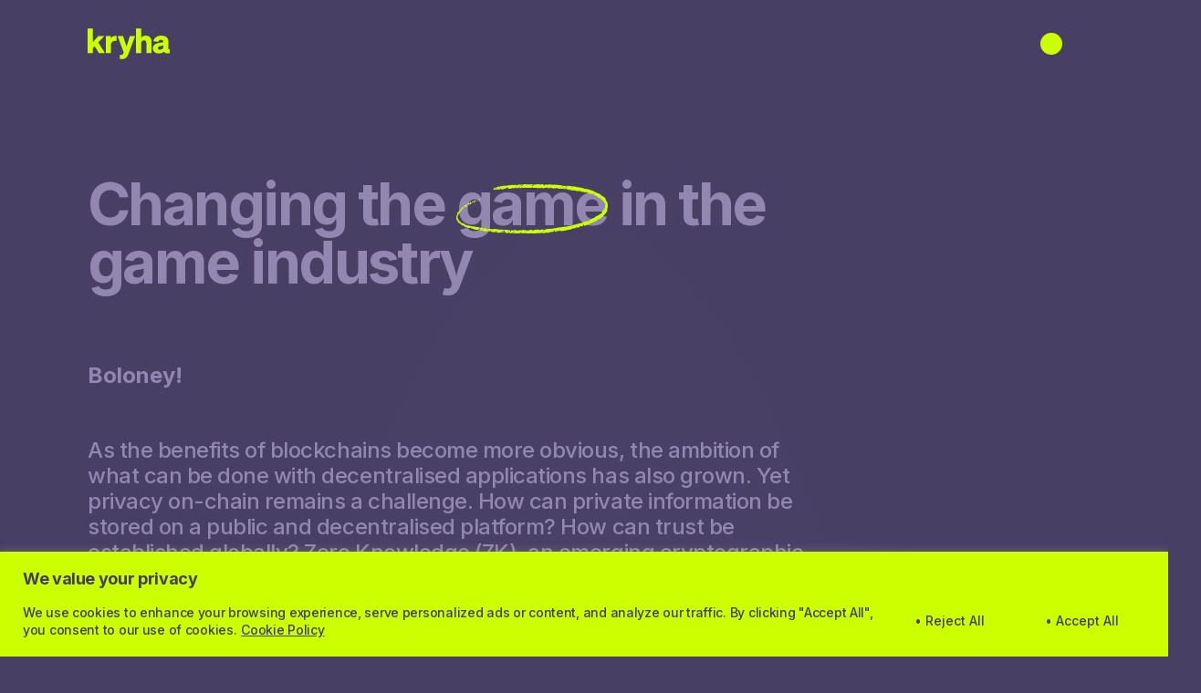

--- FILE ---
content_type: text/html; charset=utf-8
request_url: https://kryha.io/cases/boloney/
body_size: 19651
content:
<!DOCTYPE html>
<html lang="en-US">

	<head>
    <title>Kryha</title>
    <meta charset="UTF-8" />
    <meta http-equiv="X-UA-Compatible" content="IE=edge,chrome=1">
    <meta name="format-detection" content="telephone=no">
    <meta name="viewport" content="width=device-width, initial-scale=1.0">
    <link rel="pingback" href="https://kryha.io/xmlrpc.php" />
		<link rel="prefetch" href="https://fonts.googleapis.com/css2?family=Inter:wght@500;600;700&display=swap" as="font" crossorigin>

		<meta name="theme-color" content="#483f64">

    <meta name='robots' content='index, follow, max-image-preview:large, max-snippet:-1, max-video-preview:-1' />
	<style>img:is([sizes="auto" i], [sizes^="auto," i]) { contain-intrinsic-size: 3000px 1500px }</style>
	
	<!-- This site is optimized with the Yoast SEO plugin v24.9 - https://yoast.com/wordpress/plugins/seo/ -->
	<link rel="canonical" href="https://kryha.io/cases/boloney/" />
	<meta property="og:locale" content="en_US" />
	<meta property="og:type" content="article" />
	<meta property="og:title" content="How we changed the game in the game industry - Kryha" />
	<meta property="og:url" content="https://kryha.io/cases/boloney/" />
	<meta property="og:site_name" content="Kryha" />
	<meta property="article:modified_time" content="2024-01-28T16:40:41+00:00" />
	<meta property="og:image" content="https://kryha.io/wp-content/uploads/2023/05/gaming3.png" />
	<meta property="og:image:width" content="1284" />
	<meta property="og:image:height" content="835" />
	<meta property="og:image:type" content="image/png" />
	<meta name="twitter:card" content="summary_large_image" />
	<script type="application/ld+json" class="yoast-schema-graph">{"@context":"https://schema.org","@graph":[{"@type":"WebPage","@id":"https://kryha.io/cases/boloney/","url":"https://kryha.io/cases/boloney/","name":"How we changed the game in the game industry - Kryha","isPartOf":{"@id":"https://kryha.io/#website"},"datePublished":"2023-05-23T08:38:15+00:00","dateModified":"2024-01-28T16:40:41+00:00","breadcrumb":{"@id":"https://kryha.io/cases/boloney/#breadcrumb"},"inLanguage":"en-US","potentialAction":[{"@type":"ReadAction","target":["https://kryha.io/cases/boloney/"]}]},{"@type":"BreadcrumbList","@id":"https://kryha.io/cases/boloney/#breadcrumb","itemListElement":[{"@type":"ListItem","position":1,"name":"Home","item":"https://kryha.io/"},{"@type":"ListItem","position":2,"name":"How we changed the game in the game industry"}]},{"@type":"WebSite","@id":"https://kryha.io/#website","url":"https://kryha.io/","name":"Kryha","description":"Trust in progress","potentialAction":[{"@type":"SearchAction","target":{"@type":"EntryPoint","urlTemplate":"https://kryha.io/?s={search_term_string}"},"query-input":{"@type":"PropertyValueSpecification","valueRequired":true,"valueName":"search_term_string"}}],"inLanguage":"en-US"}]}</script>
	<!-- / Yoast SEO plugin. -->


<link rel='dns-prefetch' href='//www.googletagmanager.com' />
		<!-- This site uses the Google Analytics by MonsterInsights plugin v9.4.1 - Using Analytics tracking - https://www.monsterinsights.com/ -->
							<script src="//www.googletagmanager.com/gtag/js?id=G-V22MWVD678"  data-cfasync="false" data-wpfc-render="false" type="text/javascript" async></script>
			<script data-cfasync="false" data-wpfc-render="false" type="text/javascript">
				var mi_version = '9.4.1';
				var mi_track_user = true;
				var mi_no_track_reason = '';
								var MonsterInsightsDefaultLocations = {"page_location":"https:\/\/kryha.io\/cases\/boloney\/"};
				if ( typeof MonsterInsightsPrivacyGuardFilter === 'function' ) {
					var MonsterInsightsLocations = (typeof MonsterInsightsExcludeQuery === 'object') ? MonsterInsightsPrivacyGuardFilter( MonsterInsightsExcludeQuery ) : MonsterInsightsPrivacyGuardFilter( MonsterInsightsDefaultLocations );
				} else {
					var MonsterInsightsLocations = (typeof MonsterInsightsExcludeQuery === 'object') ? MonsterInsightsExcludeQuery : MonsterInsightsDefaultLocations;
				}

								var disableStrs = [
										'ga-disable-G-V22MWVD678',
									];

				/* Function to detect opted out users */
				function __gtagTrackerIsOptedOut() {
					for (var index = 0; index < disableStrs.length; index++) {
						if (document.cookie.indexOf(disableStrs[index] + '=true') > -1) {
							return true;
						}
					}

					return false;
				}

				/* Disable tracking if the opt-out cookie exists. */
				if (__gtagTrackerIsOptedOut()) {
					for (var index = 0; index < disableStrs.length; index++) {
						window[disableStrs[index]] = true;
					}
				}

				/* Opt-out function */
				function __gtagTrackerOptout() {
					for (var index = 0; index < disableStrs.length; index++) {
						document.cookie = disableStrs[index] + '=true; expires=Thu, 31 Dec 2099 23:59:59 UTC; path=/';
						window[disableStrs[index]] = true;
					}
				}

				if ('undefined' === typeof gaOptout) {
					function gaOptout() {
						__gtagTrackerOptout();
					}
				}
								window.dataLayer = window.dataLayer || [];

				window.MonsterInsightsDualTracker = {
					helpers: {},
					trackers: {},
				};
				if (mi_track_user) {
					function __gtagDataLayer() {
						dataLayer.push(arguments);
					}

					function __gtagTracker(type, name, parameters) {
						if (!parameters) {
							parameters = {};
						}

						if (parameters.send_to) {
							__gtagDataLayer.apply(null, arguments);
							return;
						}

						if (type === 'event') {
														parameters.send_to = monsterinsights_frontend.v4_id;
							var hookName = name;
							if (typeof parameters['event_category'] !== 'undefined') {
								hookName = parameters['event_category'] + ':' + name;
							}

							if (typeof MonsterInsightsDualTracker.trackers[hookName] !== 'undefined') {
								MonsterInsightsDualTracker.trackers[hookName](parameters);
							} else {
								__gtagDataLayer('event', name, parameters);
							}
							
						} else {
							__gtagDataLayer.apply(null, arguments);
						}
					}

					__gtagTracker('js', new Date());
					__gtagTracker('set', {
						'developer_id.dZGIzZG': true,
											});
					if ( MonsterInsightsLocations.page_location ) {
						__gtagTracker('set', MonsterInsightsLocations);
					}
										__gtagTracker('config', 'G-V22MWVD678', {"forceSSL":"true","link_attribution":"true"} );
															window.gtag = __gtagTracker;										(function () {
						/* https://developers.google.com/analytics/devguides/collection/analyticsjs/ */
						/* ga and __gaTracker compatibility shim. */
						var noopfn = function () {
							return null;
						};
						var newtracker = function () {
							return new Tracker();
						};
						var Tracker = function () {
							return null;
						};
						var p = Tracker.prototype;
						p.get = noopfn;
						p.set = noopfn;
						p.send = function () {
							var args = Array.prototype.slice.call(arguments);
							args.unshift('send');
							__gaTracker.apply(null, args);
						};
						var __gaTracker = function () {
							var len = arguments.length;
							if (len === 0) {
								return;
							}
							var f = arguments[len - 1];
							if (typeof f !== 'object' || f === null || typeof f.hitCallback !== 'function') {
								if ('send' === arguments[0]) {
									var hitConverted, hitObject = false, action;
									if ('event' === arguments[1]) {
										if ('undefined' !== typeof arguments[3]) {
											hitObject = {
												'eventAction': arguments[3],
												'eventCategory': arguments[2],
												'eventLabel': arguments[4],
												'value': arguments[5] ? arguments[5] : 1,
											}
										}
									}
									if ('pageview' === arguments[1]) {
										if ('undefined' !== typeof arguments[2]) {
											hitObject = {
												'eventAction': 'page_view',
												'page_path': arguments[2],
											}
										}
									}
									if (typeof arguments[2] === 'object') {
										hitObject = arguments[2];
									}
									if (typeof arguments[5] === 'object') {
										Object.assign(hitObject, arguments[5]);
									}
									if ('undefined' !== typeof arguments[1].hitType) {
										hitObject = arguments[1];
										if ('pageview' === hitObject.hitType) {
											hitObject.eventAction = 'page_view';
										}
									}
									if (hitObject) {
										action = 'timing' === arguments[1].hitType ? 'timing_complete' : hitObject.eventAction;
										hitConverted = mapArgs(hitObject);
										__gtagTracker('event', action, hitConverted);
									}
								}
								return;
							}

							function mapArgs(args) {
								var arg, hit = {};
								var gaMap = {
									'eventCategory': 'event_category',
									'eventAction': 'event_action',
									'eventLabel': 'event_label',
									'eventValue': 'event_value',
									'nonInteraction': 'non_interaction',
									'timingCategory': 'event_category',
									'timingVar': 'name',
									'timingValue': 'value',
									'timingLabel': 'event_label',
									'page': 'page_path',
									'location': 'page_location',
									'title': 'page_title',
									'referrer' : 'page_referrer',
								};
								for (arg in args) {
																		if (!(!args.hasOwnProperty(arg) || !gaMap.hasOwnProperty(arg))) {
										hit[gaMap[arg]] = args[arg];
									} else {
										hit[arg] = args[arg];
									}
								}
								return hit;
							}

							try {
								f.hitCallback();
							} catch (ex) {
							}
						};
						__gaTracker.create = newtracker;
						__gaTracker.getByName = newtracker;
						__gaTracker.getAll = function () {
							return [];
						};
						__gaTracker.remove = noopfn;
						__gaTracker.loaded = true;
						window['__gaTracker'] = __gaTracker;
					})();
									} else {
										console.log("");
					(function () {
						function __gtagTracker() {
							return null;
						}

						window['__gtagTracker'] = __gtagTracker;
						window['gtag'] = __gtagTracker;
					})();
									}
			</script>
				<!-- / Google Analytics by MonsterInsights -->
		<script type="text/javascript">
/* <![CDATA[ */
window._wpemojiSettings = {"baseUrl":"https:\/\/s.w.org\/images\/core\/emoji\/15.0.3\/72x72\/","ext":".png","svgUrl":"https:\/\/s.w.org\/images\/core\/emoji\/15.0.3\/svg\/","svgExt":".svg","source":{"concatemoji":"https:\/\/kryha.io\/wp-includes\/js\/wp-emoji-release.min.js?ver=8a404b0b2f0f1291e4f27f152f37abc1"}};
/*! This file is auto-generated */
!function(i,n){var o,s,e;function c(e){try{var t={supportTests:e,timestamp:(new Date).valueOf()};sessionStorage.setItem(o,JSON.stringify(t))}catch(e){}}function p(e,t,n){e.clearRect(0,0,e.canvas.width,e.canvas.height),e.fillText(t,0,0);var t=new Uint32Array(e.getImageData(0,0,e.canvas.width,e.canvas.height).data),r=(e.clearRect(0,0,e.canvas.width,e.canvas.height),e.fillText(n,0,0),new Uint32Array(e.getImageData(0,0,e.canvas.width,e.canvas.height).data));return t.every(function(e,t){return e===r[t]})}function u(e,t,n){switch(t){case"flag":return n(e,"\ud83c\udff3\ufe0f\u200d\u26a7\ufe0f","\ud83c\udff3\ufe0f\u200b\u26a7\ufe0f")?!1:!n(e,"\ud83c\uddfa\ud83c\uddf3","\ud83c\uddfa\u200b\ud83c\uddf3")&&!n(e,"\ud83c\udff4\udb40\udc67\udb40\udc62\udb40\udc65\udb40\udc6e\udb40\udc67\udb40\udc7f","\ud83c\udff4\u200b\udb40\udc67\u200b\udb40\udc62\u200b\udb40\udc65\u200b\udb40\udc6e\u200b\udb40\udc67\u200b\udb40\udc7f");case"emoji":return!n(e,"\ud83d\udc26\u200d\u2b1b","\ud83d\udc26\u200b\u2b1b")}return!1}function f(e,t,n){var r="undefined"!=typeof WorkerGlobalScope&&self instanceof WorkerGlobalScope?new OffscreenCanvas(300,150):i.createElement("canvas"),a=r.getContext("2d",{willReadFrequently:!0}),o=(a.textBaseline="top",a.font="600 32px Arial",{});return e.forEach(function(e){o[e]=t(a,e,n)}),o}function t(e){var t=i.createElement("script");t.src=e,t.defer=!0,i.head.appendChild(t)}"undefined"!=typeof Promise&&(o="wpEmojiSettingsSupports",s=["flag","emoji"],n.supports={everything:!0,everythingExceptFlag:!0},e=new Promise(function(e){i.addEventListener("DOMContentLoaded",e,{once:!0})}),new Promise(function(t){var n=function(){try{var e=JSON.parse(sessionStorage.getItem(o));if("object"==typeof e&&"number"==typeof e.timestamp&&(new Date).valueOf()<e.timestamp+604800&&"object"==typeof e.supportTests)return e.supportTests}catch(e){}return null}();if(!n){if("undefined"!=typeof Worker&&"undefined"!=typeof OffscreenCanvas&&"undefined"!=typeof URL&&URL.createObjectURL&&"undefined"!=typeof Blob)try{var e="postMessage("+f.toString()+"("+[JSON.stringify(s),u.toString(),p.toString()].join(",")+"));",r=new Blob([e],{type:"text/javascript"}),a=new Worker(URL.createObjectURL(r),{name:"wpTestEmojiSupports"});return void(a.onmessage=function(e){c(n=e.data),a.terminate(),t(n)})}catch(e){}c(n=f(s,u,p))}t(n)}).then(function(e){for(var t in e)n.supports[t]=e[t],n.supports.everything=n.supports.everything&&n.supports[t],"flag"!==t&&(n.supports.everythingExceptFlag=n.supports.everythingExceptFlag&&n.supports[t]);n.supports.everythingExceptFlag=n.supports.everythingExceptFlag&&!n.supports.flag,n.DOMReady=!1,n.readyCallback=function(){n.DOMReady=!0}}).then(function(){return e}).then(function(){var e;n.supports.everything||(n.readyCallback(),(e=n.source||{}).concatemoji?t(e.concatemoji):e.wpemoji&&e.twemoji&&(t(e.twemoji),t(e.wpemoji)))}))}((window,document),window._wpemojiSettings);
/* ]]> */
</script>
<style id='wp-emoji-styles-inline-css' type='text/css'>

	img.wp-smiley, img.emoji {
		display: inline !important;
		border: none !important;
		box-shadow: none !important;
		height: 1em !important;
		width: 1em !important;
		margin: 0 0.07em !important;
		vertical-align: -0.1em !important;
		background: none !important;
		padding: 0 !important;
	}
</style>
<style id='safe-svg-svg-icon-style-inline-css' type='text/css'>
.safe-svg-cover{text-align:center}.safe-svg-cover .safe-svg-inside{display:inline-block;max-width:100%}.safe-svg-cover svg{height:100%;max-height:100%;max-width:100%;width:100%}

</style>
<style id='classic-theme-styles-inline-css' type='text/css'>
/*! This file is auto-generated */
.wp-block-button__link{color:#fff;background-color:#32373c;border-radius:9999px;box-shadow:none;text-decoration:none;padding:calc(.667em + 2px) calc(1.333em + 2px);font-size:1.125em}.wp-block-file__button{background:#32373c;color:#fff;text-decoration:none}
</style>
<style id='global-styles-inline-css' type='text/css'>
:root{--wp--preset--aspect-ratio--square: 1;--wp--preset--aspect-ratio--4-3: 4/3;--wp--preset--aspect-ratio--3-4: 3/4;--wp--preset--aspect-ratio--3-2: 3/2;--wp--preset--aspect-ratio--2-3: 2/3;--wp--preset--aspect-ratio--16-9: 16/9;--wp--preset--aspect-ratio--9-16: 9/16;--wp--preset--color--black: #000000;--wp--preset--color--cyan-bluish-gray: #abb8c3;--wp--preset--color--white: #ffffff;--wp--preset--color--pale-pink: #f78da7;--wp--preset--color--vivid-red: #cf2e2e;--wp--preset--color--luminous-vivid-orange: #ff6900;--wp--preset--color--luminous-vivid-amber: #fcb900;--wp--preset--color--light-green-cyan: #7bdcb5;--wp--preset--color--vivid-green-cyan: #00d084;--wp--preset--color--pale-cyan-blue: #8ed1fc;--wp--preset--color--vivid-cyan-blue: #0693e3;--wp--preset--color--vivid-purple: #9b51e0;--wp--preset--gradient--vivid-cyan-blue-to-vivid-purple: linear-gradient(135deg,rgba(6,147,227,1) 0%,rgb(155,81,224) 100%);--wp--preset--gradient--light-green-cyan-to-vivid-green-cyan: linear-gradient(135deg,rgb(122,220,180) 0%,rgb(0,208,130) 100%);--wp--preset--gradient--luminous-vivid-amber-to-luminous-vivid-orange: linear-gradient(135deg,rgba(252,185,0,1) 0%,rgba(255,105,0,1) 100%);--wp--preset--gradient--luminous-vivid-orange-to-vivid-red: linear-gradient(135deg,rgba(255,105,0,1) 0%,rgb(207,46,46) 100%);--wp--preset--gradient--very-light-gray-to-cyan-bluish-gray: linear-gradient(135deg,rgb(238,238,238) 0%,rgb(169,184,195) 100%);--wp--preset--gradient--cool-to-warm-spectrum: linear-gradient(135deg,rgb(74,234,220) 0%,rgb(151,120,209) 20%,rgb(207,42,186) 40%,rgb(238,44,130) 60%,rgb(251,105,98) 80%,rgb(254,248,76) 100%);--wp--preset--gradient--blush-light-purple: linear-gradient(135deg,rgb(255,206,236) 0%,rgb(152,150,240) 100%);--wp--preset--gradient--blush-bordeaux: linear-gradient(135deg,rgb(254,205,165) 0%,rgb(254,45,45) 50%,rgb(107,0,62) 100%);--wp--preset--gradient--luminous-dusk: linear-gradient(135deg,rgb(255,203,112) 0%,rgb(199,81,192) 50%,rgb(65,88,208) 100%);--wp--preset--gradient--pale-ocean: linear-gradient(135deg,rgb(255,245,203) 0%,rgb(182,227,212) 50%,rgb(51,167,181) 100%);--wp--preset--gradient--electric-grass: linear-gradient(135deg,rgb(202,248,128) 0%,rgb(113,206,126) 100%);--wp--preset--gradient--midnight: linear-gradient(135deg,rgb(2,3,129) 0%,rgb(40,116,252) 100%);--wp--preset--font-size--small: 13px;--wp--preset--font-size--medium: 20px;--wp--preset--font-size--large: 36px;--wp--preset--font-size--x-large: 42px;--wp--preset--spacing--20: 0.44rem;--wp--preset--spacing--30: 0.67rem;--wp--preset--spacing--40: 1rem;--wp--preset--spacing--50: 1.5rem;--wp--preset--spacing--60: 2.25rem;--wp--preset--spacing--70: 3.38rem;--wp--preset--spacing--80: 5.06rem;--wp--preset--shadow--natural: 6px 6px 9px rgba(0, 0, 0, 0.2);--wp--preset--shadow--deep: 12px 12px 50px rgba(0, 0, 0, 0.4);--wp--preset--shadow--sharp: 6px 6px 0px rgba(0, 0, 0, 0.2);--wp--preset--shadow--outlined: 6px 6px 0px -3px rgba(255, 255, 255, 1), 6px 6px rgba(0, 0, 0, 1);--wp--preset--shadow--crisp: 6px 6px 0px rgba(0, 0, 0, 1);}:where(.is-layout-flex){gap: 0.5em;}:where(.is-layout-grid){gap: 0.5em;}body .is-layout-flex{display: flex;}.is-layout-flex{flex-wrap: wrap;align-items: center;}.is-layout-flex > :is(*, div){margin: 0;}body .is-layout-grid{display: grid;}.is-layout-grid > :is(*, div){margin: 0;}:where(.wp-block-columns.is-layout-flex){gap: 2em;}:where(.wp-block-columns.is-layout-grid){gap: 2em;}:where(.wp-block-post-template.is-layout-flex){gap: 1.25em;}:where(.wp-block-post-template.is-layout-grid){gap: 1.25em;}.has-black-color{color: var(--wp--preset--color--black) !important;}.has-cyan-bluish-gray-color{color: var(--wp--preset--color--cyan-bluish-gray) !important;}.has-white-color{color: var(--wp--preset--color--white) !important;}.has-pale-pink-color{color: var(--wp--preset--color--pale-pink) !important;}.has-vivid-red-color{color: var(--wp--preset--color--vivid-red) !important;}.has-luminous-vivid-orange-color{color: var(--wp--preset--color--luminous-vivid-orange) !important;}.has-luminous-vivid-amber-color{color: var(--wp--preset--color--luminous-vivid-amber) !important;}.has-light-green-cyan-color{color: var(--wp--preset--color--light-green-cyan) !important;}.has-vivid-green-cyan-color{color: var(--wp--preset--color--vivid-green-cyan) !important;}.has-pale-cyan-blue-color{color: var(--wp--preset--color--pale-cyan-blue) !important;}.has-vivid-cyan-blue-color{color: var(--wp--preset--color--vivid-cyan-blue) !important;}.has-vivid-purple-color{color: var(--wp--preset--color--vivid-purple) !important;}.has-black-background-color{background-color: var(--wp--preset--color--black) !important;}.has-cyan-bluish-gray-background-color{background-color: var(--wp--preset--color--cyan-bluish-gray) !important;}.has-white-background-color{background-color: var(--wp--preset--color--white) !important;}.has-pale-pink-background-color{background-color: var(--wp--preset--color--pale-pink) !important;}.has-vivid-red-background-color{background-color: var(--wp--preset--color--vivid-red) !important;}.has-luminous-vivid-orange-background-color{background-color: var(--wp--preset--color--luminous-vivid-orange) !important;}.has-luminous-vivid-amber-background-color{background-color: var(--wp--preset--color--luminous-vivid-amber) !important;}.has-light-green-cyan-background-color{background-color: var(--wp--preset--color--light-green-cyan) !important;}.has-vivid-green-cyan-background-color{background-color: var(--wp--preset--color--vivid-green-cyan) !important;}.has-pale-cyan-blue-background-color{background-color: var(--wp--preset--color--pale-cyan-blue) !important;}.has-vivid-cyan-blue-background-color{background-color: var(--wp--preset--color--vivid-cyan-blue) !important;}.has-vivid-purple-background-color{background-color: var(--wp--preset--color--vivid-purple) !important;}.has-black-border-color{border-color: var(--wp--preset--color--black) !important;}.has-cyan-bluish-gray-border-color{border-color: var(--wp--preset--color--cyan-bluish-gray) !important;}.has-white-border-color{border-color: var(--wp--preset--color--white) !important;}.has-pale-pink-border-color{border-color: var(--wp--preset--color--pale-pink) !important;}.has-vivid-red-border-color{border-color: var(--wp--preset--color--vivid-red) !important;}.has-luminous-vivid-orange-border-color{border-color: var(--wp--preset--color--luminous-vivid-orange) !important;}.has-luminous-vivid-amber-border-color{border-color: var(--wp--preset--color--luminous-vivid-amber) !important;}.has-light-green-cyan-border-color{border-color: var(--wp--preset--color--light-green-cyan) !important;}.has-vivid-green-cyan-border-color{border-color: var(--wp--preset--color--vivid-green-cyan) !important;}.has-pale-cyan-blue-border-color{border-color: var(--wp--preset--color--pale-cyan-blue) !important;}.has-vivid-cyan-blue-border-color{border-color: var(--wp--preset--color--vivid-cyan-blue) !important;}.has-vivid-purple-border-color{border-color: var(--wp--preset--color--vivid-purple) !important;}.has-vivid-cyan-blue-to-vivid-purple-gradient-background{background: var(--wp--preset--gradient--vivid-cyan-blue-to-vivid-purple) !important;}.has-light-green-cyan-to-vivid-green-cyan-gradient-background{background: var(--wp--preset--gradient--light-green-cyan-to-vivid-green-cyan) !important;}.has-luminous-vivid-amber-to-luminous-vivid-orange-gradient-background{background: var(--wp--preset--gradient--luminous-vivid-amber-to-luminous-vivid-orange) !important;}.has-luminous-vivid-orange-to-vivid-red-gradient-background{background: var(--wp--preset--gradient--luminous-vivid-orange-to-vivid-red) !important;}.has-very-light-gray-to-cyan-bluish-gray-gradient-background{background: var(--wp--preset--gradient--very-light-gray-to-cyan-bluish-gray) !important;}.has-cool-to-warm-spectrum-gradient-background{background: var(--wp--preset--gradient--cool-to-warm-spectrum) !important;}.has-blush-light-purple-gradient-background{background: var(--wp--preset--gradient--blush-light-purple) !important;}.has-blush-bordeaux-gradient-background{background: var(--wp--preset--gradient--blush-bordeaux) !important;}.has-luminous-dusk-gradient-background{background: var(--wp--preset--gradient--luminous-dusk) !important;}.has-pale-ocean-gradient-background{background: var(--wp--preset--gradient--pale-ocean) !important;}.has-electric-grass-gradient-background{background: var(--wp--preset--gradient--electric-grass) !important;}.has-midnight-gradient-background{background: var(--wp--preset--gradient--midnight) !important;}.has-small-font-size{font-size: var(--wp--preset--font-size--small) !important;}.has-medium-font-size{font-size: var(--wp--preset--font-size--medium) !important;}.has-large-font-size{font-size: var(--wp--preset--font-size--large) !important;}.has-x-large-font-size{font-size: var(--wp--preset--font-size--x-large) !important;}
:where(.wp-block-post-template.is-layout-flex){gap: 1.25em;}:where(.wp-block-post-template.is-layout-grid){gap: 1.25em;}
:where(.wp-block-columns.is-layout-flex){gap: 2em;}:where(.wp-block-columns.is-layout-grid){gap: 2em;}
:root :where(.wp-block-pullquote){font-size: 1.5em;line-height: 1.6;}
</style>
<style id='dominant-color-styles-inline-css' type='text/css'>
img[data-dominant-color]:not(.has-transparency) { background-color: var(--dominant-color); }
</style>
<link rel='stylesheet' id='lumberjack/main.css-css' href='https://kryha.io/wp-content/themes/lumberjack/dist/styles/main.css?id=a6621901d393daa95ee0a4c8198ae8a9' type='text/css' media='all' />
<script type="text/javascript" id="cookie-law-info-js-extra">
/* <![CDATA[ */
var _ckyConfig = {"_ipData":[],"_assetsURL":"https:\/\/kryha.io\/wp-content\/plugins\/cookie-law-info\/lite\/frontend\/images\/","_publicURL":"https:\/\/kryha.io","_expiry":"365","_categories":[{"name":"Necessary","slug":"necessary","isNecessary":true,"ccpaDoNotSell":true,"cookies":[],"active":true,"defaultConsent":{"gdpr":true,"ccpa":true}},{"name":"Functional","slug":"functional","isNecessary":false,"ccpaDoNotSell":true,"cookies":[],"active":true,"defaultConsent":{"gdpr":false,"ccpa":false}},{"name":"Analytics","slug":"analytics","isNecessary":false,"ccpaDoNotSell":true,"cookies":[],"active":true,"defaultConsent":{"gdpr":false,"ccpa":false}},{"name":"Performance","slug":"performance","isNecessary":false,"ccpaDoNotSell":true,"cookies":[],"active":true,"defaultConsent":{"gdpr":false,"ccpa":false}},{"name":"Advertisement","slug":"advertisement","isNecessary":false,"ccpaDoNotSell":true,"cookies":[],"active":true,"defaultConsent":{"gdpr":false,"ccpa":false}}],"_activeLaw":"gdpr","_rootDomain":"","_block":"1","_showBanner":"1","_bannerConfig":{"settings":{"type":"banner","preferenceCenterType":"popup","position":"bottom","applicableLaw":"gdpr"},"behaviours":{"reloadBannerOnAccept":false,"loadAnalyticsByDefault":false,"animations":{"onLoad":"animate","onHide":"sticky"}},"config":{"revisitConsent":{"status":false,"tag":"revisit-consent","position":"bottom-left","meta":{"url":"#"},"styles":{"background-color":"#ccff00"},"elements":{"title":{"type":"text","tag":"revisit-consent-title","status":true,"styles":{"color":"#0056a7"}}}},"preferenceCenter":{"toggle":{"status":true,"tag":"detail-category-toggle","type":"toggle","states":{"active":{"styles":{"background-color":"#1863DC"}},"inactive":{"styles":{"background-color":"#D0D5D2"}}}}},"categoryPreview":{"status":false,"toggle":{"status":true,"tag":"detail-category-preview-toggle","type":"toggle","states":{"active":{"styles":{"background-color":"#1863DC"}},"inactive":{"styles":{"background-color":"#D0D5D2"}}}}},"videoPlaceholder":{"status":true,"styles":{"background-color":"#ccff00","border-color":"#CCFF00","color":"#453C62"}},"readMore":{"status":true,"tag":"readmore-button","type":"link","meta":{"noFollow":true,"newTab":true},"styles":{"color":"#453C62","background-color":"transparent","border-color":"transparent"}},"auditTable":{"status":true},"optOption":{"status":true,"toggle":{"status":true,"tag":"optout-option-toggle","type":"toggle","states":{"active":{"styles":{"background-color":"#1863dc"}},"inactive":{"styles":{"background-color":"#FFFFFF"}}}}}}},"_version":"3.2.10","_logConsent":"1","_tags":[{"tag":"accept-button","styles":{"color":"#453C62","background-color":"TRANSPARENT","border-color":"TRANSPARENT"}},{"tag":"reject-button","styles":{"color":"#453C62","background-color":"transparent","border-color":"TRANSPARENT"}},{"tag":"settings-button","styles":{"color":"#453C62","background-color":"transparent","border-color":"TRANSPARENT"}},{"tag":"readmore-button","styles":{"color":"#453C62","background-color":"transparent","border-color":"transparent"}},{"tag":"donotsell-button","styles":{"color":"#1863DC","background-color":"transparent","border-color":"transparent"}},{"tag":"accept-button","styles":{"color":"#453C62","background-color":"TRANSPARENT","border-color":"TRANSPARENT"}},{"tag":"revisit-consent","styles":{"background-color":"#ccff00"}}],"_shortCodes":[{"key":"cky_readmore","content":"<a href=\"https:\/\/kryha.io\/cookie-settings\" class=\"cky-policy\" aria-label=\"Cookie Policy\" target=\"_blank\" rel=\"noopener\" data-cky-tag=\"readmore-button\">Cookie Policy<\/a>","tag":"readmore-button","status":true,"attributes":{"rel":"nofollow","target":"_blank"}},{"key":"cky_show_desc","content":"<button class=\"cky-show-desc-btn\" data-cky-tag=\"show-desc-button\" aria-label=\"Show more\">Show more<\/button>","tag":"show-desc-button","status":true,"attributes":[]},{"key":"cky_hide_desc","content":"<button class=\"cky-show-desc-btn\" data-cky-tag=\"hide-desc-button\" aria-label=\"Show less\">Show less<\/button>","tag":"hide-desc-button","status":true,"attributes":[]},{"key":"cky_category_toggle_label","content":"[cky_{{status}}_category_label] [cky_preference_{{category_slug}}_title]","tag":"","status":true,"attributes":[]},{"key":"cky_enable_category_label","content":"Enable","tag":"","status":true,"attributes":[]},{"key":"cky_disable_category_label","content":"Disable","tag":"","status":true,"attributes":[]},{"key":"cky_video_placeholder","content":"<div class=\"video-placeholder-normal\" data-cky-tag=\"video-placeholder\" id=\"[UNIQUEID]\"><p class=\"video-placeholder-text-normal\" data-cky-tag=\"placeholder-title\">Please accept cookies to access this content<\/p><\/div>","tag":"","status":true,"attributes":[]},{"key":"cky_enable_optout_label","content":"Enable","tag":"","status":true,"attributes":[]},{"key":"cky_disable_optout_label","content":"Disable","tag":"","status":true,"attributes":[]},{"key":"cky_optout_toggle_label","content":"[cky_{{status}}_optout_label] [cky_optout_option_title]","tag":"","status":true,"attributes":[]},{"key":"cky_optout_option_title","content":"Do Not Sell or Share My Personal Information","tag":"","status":true,"attributes":[]},{"key":"cky_optout_close_label","content":"Close","tag":"","status":true,"attributes":[]}],"_rtl":"","_language":"en","_providersToBlock":[]};
var _ckyStyles = {"css":".cky-overlay{background: #000000; opacity: 0.4; position: fixed; top: 0; left: 0; width: 100%; height: 100%; z-index: 99999999;}.cky-hide{display: none;}.cky-btn-revisit-wrapper{display: flex; align-items: center; justify-content: center; background: #0056a7; width: 45px; height: 45px; border-radius: 50%; position: fixed; z-index: 999999; cursor: pointer;}.cky-revisit-bottom-left{bottom: 15px; left: 15px;}.cky-revisit-bottom-right{bottom: 15px; right: 15px;}.cky-btn-revisit-wrapper .cky-btn-revisit{display: flex; align-items: center; justify-content: center; background: none; border: none; cursor: pointer; position: relative; margin: 0; padding: 0;}.cky-btn-revisit-wrapper .cky-btn-revisit img{max-width: fit-content; margin: 0; height: 30px; width: 30px;}.cky-revisit-bottom-left:hover::before{content: attr(data-tooltip); position: absolute; background: #4e4b66; color: #ffffff; left: calc(100% + 7px); font-size: 12px; line-height: 16px; width: max-content; padding: 4px 8px; border-radius: 4px;}.cky-revisit-bottom-left:hover::after{position: absolute; content: \"\"; border: 5px solid transparent; left: calc(100% + 2px); border-left-width: 0; border-right-color: #4e4b66;}.cky-revisit-bottom-right:hover::before{content: attr(data-tooltip); position: absolute; background: #4e4b66; color: #ffffff; right: calc(100% + 7px); font-size: 12px; line-height: 16px; width: max-content; padding: 4px 8px; border-radius: 4px;}.cky-revisit-bottom-right:hover::after{position: absolute; content: \"\"; border: 5px solid transparent; right: calc(100% + 2px); border-right-width: 0; border-left-color: #4e4b66;}.cky-revisit-hide{display: none;}.cky-consent-container{position: fixed; width: 100%; box-sizing: border-box; z-index: 9999999;}.cky-consent-container .cky-consent-bar{background: #ffffff; border: 1px solid; padding: 16.5px 24px; box-shadow: 0 -1px 10px 0 #acabab4d;}.cky-banner-bottom{bottom: 0; left: 0;}.cky-banner-top{top: 0; left: 0;}.cky-custom-brand-logo-wrapper .cky-custom-brand-logo{width: 100px; height: auto; margin: 0 0 12px 0;}.cky-notice .cky-title{color: #212121; font-weight: 700; font-size: 18px; line-height: 24px; margin: 0 0 12px 0;}.cky-notice-group{display: flex; justify-content: space-between; align-items: center; font-size: 14px; line-height: 24px; font-weight: 400;}.cky-notice-des *,.cky-preference-content-wrapper *,.cky-accordion-header-des *,.cky-gpc-wrapper .cky-gpc-desc *{font-size: 14px;}.cky-notice-des{color: #212121; font-size: 14px; line-height: 24px; font-weight: 400;}.cky-notice-des img{height: 25px; width: 25px;}.cky-consent-bar .cky-notice-des p,.cky-gpc-wrapper .cky-gpc-desc p,.cky-preference-body-wrapper .cky-preference-content-wrapper p,.cky-accordion-header-wrapper .cky-accordion-header-des p,.cky-cookie-des-table li div:last-child p{color: inherit; margin-top: 0; overflow-wrap: break-word;}.cky-notice-des P:last-child,.cky-preference-content-wrapper p:last-child,.cky-cookie-des-table li div:last-child p:last-child,.cky-gpc-wrapper .cky-gpc-desc p:last-child{margin-bottom: 0;}.cky-notice-des a.cky-policy,.cky-notice-des button.cky-policy{font-size: 14px; color: #1863dc; white-space: nowrap; cursor: pointer; background: transparent; border: 1px solid; text-decoration: underline;}.cky-notice-des button.cky-policy{padding: 0;}.cky-notice-des a.cky-policy:focus-visible,.cky-notice-des button.cky-policy:focus-visible,.cky-preference-content-wrapper .cky-show-desc-btn:focus-visible,.cky-accordion-header .cky-accordion-btn:focus-visible,.cky-preference-header .cky-btn-close:focus-visible,.cky-switch input[type=\"checkbox\"]:focus-visible,.cky-footer-wrapper a:focus-visible,.cky-btn:focus-visible{outline: 2px solid #1863dc; outline-offset: 2px;}.cky-btn:focus:not(:focus-visible),.cky-accordion-header .cky-accordion-btn:focus:not(:focus-visible),.cky-preference-content-wrapper .cky-show-desc-btn:focus:not(:focus-visible),.cky-btn-revisit-wrapper .cky-btn-revisit:focus:not(:focus-visible),.cky-preference-header .cky-btn-close:focus:not(:focus-visible),.cky-consent-bar .cky-banner-btn-close:focus:not(:focus-visible){outline: 0;}button.cky-show-desc-btn:not(:hover):not(:active){color: #1863dc; background: transparent;}button.cky-accordion-btn:not(:hover):not(:active),button.cky-banner-btn-close:not(:hover):not(:active),button.cky-btn-close:not(:hover):not(:active),button.cky-btn-revisit:not(:hover):not(:active){background: transparent;}.cky-consent-bar button:hover,.cky-modal.cky-modal-open button:hover,.cky-consent-bar button:focus,.cky-modal.cky-modal-open button:focus{text-decoration: none;}.cky-notice-btn-wrapper{display: flex; justify-content: center; align-items: center; margin-left: 15px;}.cky-notice-btn-wrapper .cky-btn{text-shadow: none; box-shadow: none;}.cky-btn{font-size: 14px; font-family: inherit; line-height: 24px; padding: 8px 27px; font-weight: 500; margin: 0 8px 0 0; border-radius: 2px; white-space: nowrap; cursor: pointer; text-align: center; text-transform: none; min-height: 0;}.cky-btn:hover{opacity: 0.8;}.cky-btn-customize{color: #1863dc; background: transparent; border: 2px solid #1863dc;}.cky-btn-reject{color: #1863dc; background: transparent; border: 2px solid #1863dc;}.cky-btn-accept{background: #1863dc; color: #ffffff; border: 2px solid #1863dc;}.cky-btn:last-child{margin-right: 0;}@media (max-width: 768px){.cky-notice-group{display: block;}.cky-notice-btn-wrapper{margin-left: 0;}.cky-notice-btn-wrapper .cky-btn{flex: auto; max-width: 100%; margin-top: 10px; white-space: unset;}}@media (max-width: 576px){.cky-notice-btn-wrapper{flex-direction: column;}.cky-custom-brand-logo-wrapper, .cky-notice .cky-title, .cky-notice-des, .cky-notice-btn-wrapper{padding: 0 28px;}.cky-consent-container .cky-consent-bar{padding: 16.5px 0;}.cky-notice-des{max-height: 40vh; overflow-y: scroll;}.cky-notice-btn-wrapper .cky-btn{width: 100%; padding: 8px; margin-right: 0;}.cky-notice-btn-wrapper .cky-btn-accept{order: 1;}.cky-notice-btn-wrapper .cky-btn-reject{order: 3;}.cky-notice-btn-wrapper .cky-btn-customize{order: 2;}}@media (max-width: 425px){.cky-custom-brand-logo-wrapper, .cky-notice .cky-title, .cky-notice-des, .cky-notice-btn-wrapper{padding: 0 24px;}.cky-notice-btn-wrapper{flex-direction: column;}.cky-btn{width: 100%; margin: 10px 0 0 0;}.cky-notice-btn-wrapper .cky-btn-customize{order: 2;}.cky-notice-btn-wrapper .cky-btn-reject{order: 3;}.cky-notice-btn-wrapper .cky-btn-accept{order: 1; margin-top: 16px;}}@media (max-width: 352px){.cky-notice .cky-title{font-size: 16px;}.cky-notice-des *{font-size: 12px;}.cky-notice-des, .cky-btn{font-size: 12px;}}.cky-modal.cky-modal-open{display: flex; visibility: visible; -webkit-transform: translate(-50%, -50%); -moz-transform: translate(-50%, -50%); -ms-transform: translate(-50%, -50%); -o-transform: translate(-50%, -50%); transform: translate(-50%, -50%); top: 50%; left: 50%; transition: all 1s ease;}.cky-modal{box-shadow: 0 32px 68px rgba(0, 0, 0, 0.3); margin: 0 auto; position: fixed; max-width: 100%; background: #ffffff; top: 50%; box-sizing: border-box; border-radius: 6px; z-index: 999999999; color: #212121; -webkit-transform: translate(-50%, 100%); -moz-transform: translate(-50%, 100%); -ms-transform: translate(-50%, 100%); -o-transform: translate(-50%, 100%); transform: translate(-50%, 100%); visibility: hidden; transition: all 0s ease;}.cky-preference-center{max-height: 79vh; overflow: hidden; width: 845px; overflow: hidden; flex: 1 1 0; display: flex; flex-direction: column; border-radius: 6px;}.cky-preference-header{display: flex; align-items: center; justify-content: space-between; padding: 22px 24px; border-bottom: 1px solid;}.cky-preference-header .cky-preference-title{font-size: 18px; font-weight: 700; line-height: 24px;}.cky-preference-header .cky-btn-close{margin: 0; cursor: pointer; vertical-align: middle; padding: 0; background: none; border: none; width: auto; height: auto; min-height: 0; line-height: 0; text-shadow: none; box-shadow: none;}.cky-preference-header .cky-btn-close img{margin: 0; height: 10px; width: 10px;}.cky-preference-body-wrapper{padding: 0 24px; flex: 1; overflow: auto; box-sizing: border-box;}.cky-preference-content-wrapper,.cky-gpc-wrapper .cky-gpc-desc{font-size: 14px; line-height: 24px; font-weight: 400; padding: 12px 0;}.cky-preference-content-wrapper{border-bottom: 1px solid;}.cky-preference-content-wrapper img{height: 25px; width: 25px;}.cky-preference-content-wrapper .cky-show-desc-btn{font-size: 14px; font-family: inherit; color: #1863dc; text-decoration: none; line-height: 24px; padding: 0; margin: 0; white-space: nowrap; cursor: pointer; background: transparent; border-color: transparent; text-transform: none; min-height: 0; text-shadow: none; box-shadow: none;}.cky-accordion-wrapper{margin-bottom: 10px;}.cky-accordion{border-bottom: 1px solid;}.cky-accordion:last-child{border-bottom: none;}.cky-accordion .cky-accordion-item{display: flex; margin-top: 10px;}.cky-accordion .cky-accordion-body{display: none;}.cky-accordion.cky-accordion-active .cky-accordion-body{display: block; padding: 0 22px; margin-bottom: 16px;}.cky-accordion-header-wrapper{cursor: pointer; width: 100%;}.cky-accordion-item .cky-accordion-header{display: flex; justify-content: space-between; align-items: center;}.cky-accordion-header .cky-accordion-btn{font-size: 16px; font-family: inherit; color: #212121; line-height: 24px; background: none; border: none; font-weight: 700; padding: 0; margin: 0; cursor: pointer; text-transform: none; min-height: 0; text-shadow: none; box-shadow: none;}.cky-accordion-header .cky-always-active{color: #008000; font-weight: 600; line-height: 24px; font-size: 14px;}.cky-accordion-header-des{font-size: 14px; line-height: 24px; margin: 10px 0 16px 0;}.cky-accordion-chevron{margin-right: 22px; position: relative; cursor: pointer;}.cky-accordion-chevron-hide{display: none;}.cky-accordion .cky-accordion-chevron i::before{content: \"\"; position: absolute; border-right: 1.4px solid; border-bottom: 1.4px solid; border-color: inherit; height: 6px; width: 6px; -webkit-transform: rotate(-45deg); -moz-transform: rotate(-45deg); -ms-transform: rotate(-45deg); -o-transform: rotate(-45deg); transform: rotate(-45deg); transition: all 0.2s ease-in-out; top: 8px;}.cky-accordion.cky-accordion-active .cky-accordion-chevron i::before{-webkit-transform: rotate(45deg); -moz-transform: rotate(45deg); -ms-transform: rotate(45deg); -o-transform: rotate(45deg); transform: rotate(45deg);}.cky-audit-table{background: #f4f4f4; border-radius: 6px;}.cky-audit-table .cky-empty-cookies-text{color: inherit; font-size: 12px; line-height: 24px; margin: 0; padding: 10px;}.cky-audit-table .cky-cookie-des-table{font-size: 12px; line-height: 24px; font-weight: normal; padding: 15px 10px; border-bottom: 1px solid; border-bottom-color: inherit; margin: 0;}.cky-audit-table .cky-cookie-des-table:last-child{border-bottom: none;}.cky-audit-table .cky-cookie-des-table li{list-style-type: none; display: flex; padding: 3px 0;}.cky-audit-table .cky-cookie-des-table li:first-child{padding-top: 0;}.cky-cookie-des-table li div:first-child{width: 100px; font-weight: 600; word-break: break-word; word-wrap: break-word;}.cky-cookie-des-table li div:last-child{flex: 1; word-break: break-word; word-wrap: break-word; margin-left: 8px;}.cky-footer-shadow{display: block; width: 100%; height: 40px; background: linear-gradient(180deg, rgba(255, 255, 255, 0) 0%, #ffffff 100%); position: absolute; bottom: calc(100% - 1px);}.cky-footer-wrapper{position: relative;}.cky-prefrence-btn-wrapper{display: flex; flex-wrap: wrap; align-items: center; justify-content: center; padding: 22px 24px; border-top: 1px solid;}.cky-prefrence-btn-wrapper .cky-btn{flex: auto; max-width: 100%; text-shadow: none; box-shadow: none;}.cky-btn-preferences{color: #1863dc; background: transparent; border: 2px solid #1863dc;}.cky-preference-header,.cky-preference-body-wrapper,.cky-preference-content-wrapper,.cky-accordion-wrapper,.cky-accordion,.cky-accordion-wrapper,.cky-footer-wrapper,.cky-prefrence-btn-wrapper{border-color: inherit;}@media (max-width: 845px){.cky-modal{max-width: calc(100% - 16px);}}@media (max-width: 576px){.cky-modal{max-width: 100%;}.cky-preference-center{max-height: 100vh;}.cky-prefrence-btn-wrapper{flex-direction: column;}.cky-accordion.cky-accordion-active .cky-accordion-body{padding-right: 0;}.cky-prefrence-btn-wrapper .cky-btn{width: 100%; margin: 10px 0 0 0;}.cky-prefrence-btn-wrapper .cky-btn-reject{order: 3;}.cky-prefrence-btn-wrapper .cky-btn-accept{order: 1; margin-top: 0;}.cky-prefrence-btn-wrapper .cky-btn-preferences{order: 2;}}@media (max-width: 425px){.cky-accordion-chevron{margin-right: 15px;}.cky-notice-btn-wrapper{margin-top: 0;}.cky-accordion.cky-accordion-active .cky-accordion-body{padding: 0 15px;}}@media (max-width: 352px){.cky-preference-header .cky-preference-title{font-size: 16px;}.cky-preference-header{padding: 16px 24px;}.cky-preference-content-wrapper *, .cky-accordion-header-des *{font-size: 12px;}.cky-preference-content-wrapper, .cky-preference-content-wrapper .cky-show-more, .cky-accordion-header .cky-always-active, .cky-accordion-header-des, .cky-preference-content-wrapper .cky-show-desc-btn, .cky-notice-des a.cky-policy{font-size: 12px;}.cky-accordion-header .cky-accordion-btn{font-size: 14px;}}.cky-switch{display: flex;}.cky-switch input[type=\"checkbox\"]{position: relative; width: 44px; height: 24px; margin: 0; background: #d0d5d2; -webkit-appearance: none; border-radius: 50px; cursor: pointer; outline: 0; border: none; top: 0;}.cky-switch input[type=\"checkbox\"]:checked{background: #1863dc;}.cky-switch input[type=\"checkbox\"]:before{position: absolute; content: \"\"; height: 20px; width: 20px; left: 2px; bottom: 2px; border-radius: 50%; background-color: white; -webkit-transition: 0.4s; transition: 0.4s; margin: 0;}.cky-switch input[type=\"checkbox\"]:after{display: none;}.cky-switch input[type=\"checkbox\"]:checked:before{-webkit-transform: translateX(20px); -ms-transform: translateX(20px); transform: translateX(20px);}@media (max-width: 425px){.cky-switch input[type=\"checkbox\"]{width: 38px; height: 21px;}.cky-switch input[type=\"checkbox\"]:before{height: 17px; width: 17px;}.cky-switch input[type=\"checkbox\"]:checked:before{-webkit-transform: translateX(17px); -ms-transform: translateX(17px); transform: translateX(17px);}}.cky-consent-bar .cky-banner-btn-close{position: absolute; right: 9px; top: 5px; background: none; border: none; cursor: pointer; padding: 0; margin: 0; min-height: 0; line-height: 0; height: auto; width: auto; text-shadow: none; box-shadow: none;}.cky-consent-bar .cky-banner-btn-close img{height: 9px; width: 9px; margin: 0;}.cky-notice-btn-wrapper .cky-btn-do-not-sell{font-size: 14px; line-height: 24px; padding: 6px 0; margin: 0; font-weight: 500; background: none; border-radius: 2px; border: none; cursor: pointer; text-align: left; color: #1863dc; background: transparent; border-color: transparent; box-shadow: none; text-shadow: none;}.cky-consent-bar .cky-banner-btn-close:focus-visible,.cky-notice-btn-wrapper .cky-btn-do-not-sell:focus-visible,.cky-opt-out-btn-wrapper .cky-btn:focus-visible,.cky-opt-out-checkbox-wrapper input[type=\"checkbox\"].cky-opt-out-checkbox:focus-visible{outline: 2px solid #1863dc; outline-offset: 2px;}@media (max-width: 768px){.cky-notice-btn-wrapper{margin-left: 0; margin-top: 10px; justify-content: left;}.cky-notice-btn-wrapper .cky-btn-do-not-sell{padding: 0;}}@media (max-width: 352px){.cky-notice-btn-wrapper .cky-btn-do-not-sell, .cky-notice-des a.cky-policy{font-size: 12px;}}.cky-opt-out-wrapper{padding: 12px 0;}.cky-opt-out-wrapper .cky-opt-out-checkbox-wrapper{display: flex; align-items: center;}.cky-opt-out-checkbox-wrapper .cky-opt-out-checkbox-label{font-size: 16px; font-weight: 700; line-height: 24px; margin: 0 0 0 12px; cursor: pointer;}.cky-opt-out-checkbox-wrapper input[type=\"checkbox\"].cky-opt-out-checkbox{background-color: #ffffff; border: 1px solid black; width: 20px; height: 18.5px; margin: 0; -webkit-appearance: none; position: relative; display: flex; align-items: center; justify-content: center; border-radius: 2px; cursor: pointer;}.cky-opt-out-checkbox-wrapper input[type=\"checkbox\"].cky-opt-out-checkbox:checked{background-color: #1863dc; border: none;}.cky-opt-out-checkbox-wrapper input[type=\"checkbox\"].cky-opt-out-checkbox:checked::after{left: 6px; bottom: 4px; width: 7px; height: 13px; border: solid #ffffff; border-width: 0 3px 3px 0; border-radius: 2px; -webkit-transform: rotate(45deg); -ms-transform: rotate(45deg); transform: rotate(45deg); content: \"\"; position: absolute; box-sizing: border-box;}.cky-opt-out-checkbox-wrapper.cky-disabled .cky-opt-out-checkbox-label,.cky-opt-out-checkbox-wrapper.cky-disabled input[type=\"checkbox\"].cky-opt-out-checkbox{cursor: no-drop;}.cky-gpc-wrapper{margin: 0 0 0 32px;}.cky-footer-wrapper .cky-opt-out-btn-wrapper{display: flex; flex-wrap: wrap; align-items: center; justify-content: center; padding: 22px 24px;}.cky-opt-out-btn-wrapper .cky-btn{flex: auto; max-width: 100%; text-shadow: none; box-shadow: none;}.cky-opt-out-btn-wrapper .cky-btn-cancel{border: 1px solid #dedfe0; background: transparent; color: #858585;}.cky-opt-out-btn-wrapper .cky-btn-confirm{background: #1863dc; color: #ffffff; border: 1px solid #1863dc;}@media (max-width: 352px){.cky-opt-out-checkbox-wrapper .cky-opt-out-checkbox-label{font-size: 14px;}.cky-gpc-wrapper .cky-gpc-desc, .cky-gpc-wrapper .cky-gpc-desc *{font-size: 12px;}.cky-opt-out-checkbox-wrapper input[type=\"checkbox\"].cky-opt-out-checkbox{width: 16px; height: 16px;}.cky-opt-out-checkbox-wrapper input[type=\"checkbox\"].cky-opt-out-checkbox:checked::after{left: 5px; bottom: 4px; width: 3px; height: 9px;}.cky-gpc-wrapper{margin: 0 0 0 28px;}}.video-placeholder-youtube{background-size: 100% 100%; background-position: center; background-repeat: no-repeat; background-color: #b2b0b059; position: relative; display: flex; align-items: center; justify-content: center; max-width: 100%;}.video-placeholder-text-youtube{text-align: center; align-items: center; padding: 10px 16px; background-color: #000000cc; color: #ffffff; border: 1px solid; border-radius: 2px; cursor: pointer;}.video-placeholder-normal{background-image: url(\"\/wp-content\/plugins\/cookie-law-info\/lite\/frontend\/images\/placeholder.svg\"); background-size: 80px; background-position: center; background-repeat: no-repeat; background-color: #b2b0b059; position: relative; display: flex; align-items: flex-end; justify-content: center; max-width: 100%;}.video-placeholder-text-normal{align-items: center; padding: 10px 16px; text-align: center; border: 1px solid; border-radius: 2px; cursor: pointer;}.cky-rtl{direction: rtl; text-align: right;}.cky-rtl .cky-banner-btn-close{left: 9px; right: auto;}.cky-rtl .cky-notice-btn-wrapper .cky-btn:last-child{margin-right: 8px;}.cky-rtl .cky-notice-btn-wrapper .cky-btn:first-child{margin-right: 0;}.cky-rtl .cky-notice-btn-wrapper{margin-left: 0; margin-right: 15px;}.cky-rtl .cky-prefrence-btn-wrapper .cky-btn{margin-right: 8px;}.cky-rtl .cky-prefrence-btn-wrapper .cky-btn:first-child{margin-right: 0;}.cky-rtl .cky-accordion .cky-accordion-chevron i::before{border: none; border-left: 1.4px solid; border-top: 1.4px solid; left: 12px;}.cky-rtl .cky-accordion.cky-accordion-active .cky-accordion-chevron i::before{-webkit-transform: rotate(-135deg); -moz-transform: rotate(-135deg); -ms-transform: rotate(-135deg); -o-transform: rotate(-135deg); transform: rotate(-135deg);}@media (max-width: 768px){.cky-rtl .cky-notice-btn-wrapper{margin-right: 0;}}@media (max-width: 576px){.cky-rtl .cky-notice-btn-wrapper .cky-btn:last-child{margin-right: 0;}.cky-rtl .cky-prefrence-btn-wrapper .cky-btn{margin-right: 0;}.cky-rtl .cky-accordion.cky-accordion-active .cky-accordion-body{padding: 0 22px 0 0;}}@media (max-width: 425px){.cky-rtl .cky-accordion.cky-accordion-active .cky-accordion-body{padding: 0 15px 0 0;}}.cky-rtl .cky-opt-out-btn-wrapper .cky-btn{margin-right: 12px;}.cky-rtl .cky-opt-out-btn-wrapper .cky-btn:first-child{margin-right: 0;}.cky-rtl .cky-opt-out-checkbox-wrapper .cky-opt-out-checkbox-label{margin: 0 12px 0 0;}"};
/* ]]> */
</script>
<script type="text/javascript" src="https://kryha.io/wp-content/plugins/cookie-law-info/lite/frontend/js/script.min.js?ver=3.2.10" id="cookie-law-info-js"></script>
<script type="text/javascript" src="https://kryha.io/wp-content/plugins/google-analytics-for-wordpress/assets/js/frontend-gtag.min.js?ver=9.4.1" id="monsterinsights-frontend-script-js" async="async" data-wp-strategy="async"></script>
<script data-cfasync="false" data-wpfc-render="false" type="text/javascript" id='monsterinsights-frontend-script-js-extra'>/* <![CDATA[ */
var monsterinsights_frontend = {"js_events_tracking":"true","download_extensions":"doc,pdf,ppt,zip,xls,docx,pptx,xlsx","inbound_paths":"[{\"path\":\"\\\/go\\\/\",\"label\":\"affiliate\"},{\"path\":\"\\\/recommend\\\/\",\"label\":\"affiliate\"}]","home_url":"https:\/\/kryha.io","hash_tracking":"false","v4_id":"G-V22MWVD678"};/* ]]> */
</script>

<!-- Google tag (gtag.js) snippet added by Site Kit -->
<!-- Google Analytics snippet added by Site Kit -->
<script type="text/javascript" src="https://www.googletagmanager.com/gtag/js?id=GT-W6NJX3W" id="google_gtagjs-js" async></script>
<script type="text/javascript" id="google_gtagjs-js-after">
/* <![CDATA[ */
window.dataLayer = window.dataLayer || [];function gtag(){dataLayer.push(arguments);}
gtag("set","linker",{"domains":["kryha.io"]});
gtag("js", new Date());
gtag("set", "developer_id.dZTNiMT", true);
gtag("config", "GT-W6NJX3W");
/* ]]> */
</script>
<script type="text/javascript" src="https://kryha.io/wp-includes/js/jquery/jquery.min.js?ver=3.7.1" id="jquery-core-js"></script>
<script type="text/javascript" src="https://kryha.io/wp-includes/js/jquery/jquery-migrate.min.js?ver=3.4.1" id="jquery-migrate-js"></script>
<link rel="https://api.w.org/" href="https://kryha.io/wp-json/" /><link rel="EditURI" type="application/rsd+xml" title="RSD" href="https://kryha.io/xmlrpc.php?rsd" />

<link rel='shortlink' href='https://kryha.io/?p=1660' />
<link rel="alternate" title="oEmbed (JSON)" type="application/json+oembed" href="https://kryha.io/wp-json/oembed/1.0/embed?url=https%3A%2F%2Fkryha.io%2Fcases%2Fboloney%2F" />
<link rel="alternate" title="oEmbed (XML)" type="text/xml+oembed" href="https://kryha.io/wp-json/oembed/1.0/embed?url=https%3A%2F%2Fkryha.io%2Fcases%2Fboloney%2F&#038;format=xml" />
<meta name="generator" content="auto-sizes 1.4.0">
<style id="cky-style-inline">[data-cky-tag]{visibility:hidden;}</style><meta name="generator" content="dominant-color-images 1.2.0">
<meta name="generator" content="Site Kit by Google 1.170.0" /><meta name="generator" content="performance-lab 3.9.0; plugins: auto-sizes, dominant-color-images, speculation-rules, webp-uploads">
<meta name="generator" content="webp-uploads 2.5.1">
<meta name="generator" content="speculation-rules 1.5.0">
<link rel="icon" href="https://kryha.io/wp-content/uploads/2023/06/FAV-ICON-01-1.png" sizes="32x32" />
<link rel="icon" href="https://kryha.io/wp-content/uploads/2023/06/FAV-ICON-01-1.png" sizes="192x192" />
<link rel="apple-touch-icon" href="https://kryha.io/wp-content/uploads/2023/06/FAV-ICON-01-1.png" />
<meta name="msapplication-TileImage" content="https://kryha.io/wp-content/uploads/2023/06/FAV-ICON-01-1.png" />
		<style type="text/css" id="wp-custom-css">
			@media (min-width: 1024px) {
	.button--small {
		font-size: 1.5rem;
	}

	.button--small:after {
		top: 0px !important;
	}
	
	.navigation__inner {
		margin-top: 6rem !important;
	}

	.gap-2 {
		gap: 1rem !important;
	}
	
	.home-insights__title {
		grid-column: 1/11 !important;
	}
	
	blockquote {
	   grid-column-start: 3 !important;
	}
}




@media (max-width: 1024px) {
	.button--small {
    font-size: 1.25rem !important;
	}
	
	.navigation__inner {
			margin-top: 2rem !important;
	}
	
	.header--xxl {
		font-size: 4rem;
	}	
	
	.text-lg {
		grid-column-end: 7 !important;
	}
	
	.title-container {
		align-items: baseline !important;
	}

	.home-header__h1 {
		font-size: max(13vw) !important;
	}
	
	.col-span-full {
		grid-column: 1/7 !important;
	}
	
	.home-insights__item {
		min-height: 450px !important;
		min-width: 250px !important;
	}
}




@media (max-width: 760px) {
	.col-span-full {
		grid-column: 1/7 !important;
	}
	
	.home-insights__item {
		min-height: 350px !important;
	}
}



@media (min-width: 1366px) {
	li, p {
    font-size: 1.3rem;
	}
}




.rounded-full {
	font-size: 1.1rem !important;
}

.cky-revisit-bottom-left {
	display: none;
}

.repeater-prev {
	margin-bottom: 20px;
}

.repeater-next {
	margin-bottom: 20px;
}

button {
	outline: none !important;
}

.img-row {
	display: flex;
	flex-direction: row;
	justify-content: center;
	align-items: center
}

.img-column {
	display: flex;
	flex-direction: column;
	justify-content: center;
	align-items: center;
	margin: 10px;
}

.search-results .post-meta {
	display: none;
}

.layout-embed .embed-container iframe {
	height: 50vw !important;
}

.footer__legals {
	font-size: 1rem !important;
}

.featured {
	margin-bottom: 40px;
}

.navigation__inner {
	margin-top: 4rem !important;
}

.mb-5 {
    margin-bottom: 2rem;
}

.grid-container {
	grid-template-columns: none;
}

.home-header h1 {
    grid-column: span 10;
}		</style>
		
</head>

	<body class="cases-template-default single single-cases postid-1660">

		
		<nav id="js-navigation" class="navigation" aria-label="Main navigation">
    <div class="navigation__closed max-width-grid h-24 xl:h-56 items-center fixed top-0 z-40 w-full">
    <ul class="flex justify-between items-center">
      <li>
        <a href="https://kryha.io" aria-label="Home" title="Home" class="block focus-visible:outline-lime rounded">
          <div class="">
            <img
							src="https://kryha.io/wp-content/themes/lumberjack/dist/images/logo-kryha.svg?id=4d89afd19da3a03661f8fb59915a3a31"
              class=""
              alt="Kryha"
						/>
          </div>
        </a>
      </li>
      <li class="w-16 h-16 flex items-center justify-center">
        <button id="js-navigation-button" aria-controls="js-navigation-open" aria-expanded="false"
          class="navigation__hamburger bg-lime w-6 h-6 rounded-full flex items-center justify-center hamburger-outline" aria-label="Open menu">
          <div class="navigation__icon--menu">
            <svg width="32" height="32" viewBox="0 0 32 32" fill="none" xmlns="http://www.w3.org/2000/svg">
<path fill-rule="evenodd" clip-rule="evenodd" d="M29.3334 8.58334L2.66675 8.58334L2.66675 10.0833L29.3334 10.0833V8.58334ZM2.66675 15.25L29.3334 15.25V16.75L2.66675 16.75L2.66675 15.25ZM2.66675 21.9167L29.3334 21.9167V23.4167L2.66675 23.4167L2.66675 21.9167Z" fill="#453C62"/>
</svg>
          </div>
          <div class="navigation__icon--close">
            <svg width="32" height="32" viewBox="0 0 32 32" fill="none" xmlns="http://www.w3.org/2000/svg">
<path fill-rule="evenodd" clip-rule="evenodd" d="M17.0607 16L27.197 5.86362L26.1363 4.80296L16 14.9393L5.86366 4.80296L4.803 5.86362L14.9393 16L4.803 26.1363L5.86366 27.197L16 17.0606L26.1363 27.197L27.197 26.1363L17.0607 16Z" fill="#CCFF00"/>
</svg>
          </div>
        </button>
      </li>
    </ul>
  </div>
    <div id="js-navigation-open"
    class="navigation__open fixed right-0 top-0 h-full w-full z-30">
    <div class="bg-lime w-full xl:w-3/5 h-full absolute top-0 right-0"></div>
    <div class="max-width-grid relative mt-32 md:mt-40 xl:mt-56">
      <div id="js-navigation-inner" class="navigation__inner flex flex-col gap-20 xl:flex-row xl:justify-between xl:items-center col-span-6 invisible">
        <ul class="navigation__items relative z-50 flex flex-col gap-2" aria-label="Main">
                      <li class="navigation__item font-semibold text-lilacDark leading-none relative flex items-center">
              <a class="navigation__link" href="https://kryha.io/about-us/">
                About us
              </a>
            </li>
                      <li class="navigation__item font-semibold text-lilacDark leading-none relative flex items-center">
              <a class="navigation__link" href="https://kryha.io/cases/obscura">
                Obscura
              </a>
            </li>
                      <li class="navigation__item font-semibold text-lilacDark leading-none relative flex items-center">
              <a class="navigation__link" href="https://kryha.io/our-work/">
                Track record
              </a>
            </li>
                      <li class="navigation__item font-semibold text-lilacDark leading-none relative flex items-center">
              <a class="navigation__link" href="https://kryha.recruitee.com/">
                Jobs
              </a>
            </li>
                      <li class="navigation__item font-semibold text-lilacDark leading-none relative flex items-center">
              <a class="navigation__link" href="https://kryha.io/contact/">
                Contact
              </a>
            </li>
                  </ul>
        <div class="flex gap-10 xl:flex-col xl:gap-4 text-lilacDark">
					<a href="http://github.com/kryha" target="_blank">
						<svg xmlns="http://www.w3.org/2000/svg" width="32" height="32" fill="none" viewBox="0 0 24 24"><path fill="currentColor" fill-rule="evenodd" d="M11.4777 4.153C7.3427 4.153 4 7.5205 4 11.6864c0 3.33 2.1418 6.1487 5.113 7.1464.3715.075.5076-.1621.5076-.3615 0-.1747-.0123-.7733-.0123-1.397-2.08.4491-2.5133-.898-2.5133-.898-.3342-.8731-.8295-1.0975-.8295-1.0975-.6809-.4615.0495-.4615.0495-.4615.7553.0499 1.1515.7733 1.1515.7733.6684 1.1474 1.7455.8232 2.1789.6236.0618-.4864.26-.8232.4705-1.0102-1.659-.1747-3.4046-.8232-3.4046-3.7168 0-.8232.297-1.4966.7675-2.0204-.0743-.187-.3343-.9605.0744-1.9956 0 0 .6313-.1996 2.055.7732a7.189 7.189 0 0 1 1.8695-.2494 7.191 7.191 0 0 1 1.8693.2494c1.4238-.9728 2.0551-.7732 2.0551-.7732.4087 1.0351.1485 1.8085.0743 1.9956.4829.5238.7676 1.1972.7676 2.0204 0 2.8936-1.7455 3.5296-3.417 3.7168.2725.2369.5076.6858.5076 1.3968 0 1.0102-.0123 1.821-.0123 2.0703 0 .1996.1363.4367.5076.3619 2.9712-.998 5.113-3.8166 5.113-7.1466.0123-4.1659-3.3427-7.5332-7.4652-7.5332Z" clip-rule="evenodd"/></svg>					</a>
          <a href="https://twitter.com/kryha_io" target="_blank">
            <svg width="32" height="32" viewBox="0 0 32 32" fill="none" xmlns="http://www.w3.org/2000/svg">
<path d="M25.2346 9.89373C24.5835 10.1598 23.8994 10.3445 23.1991 10.4434C23.5246 10.3939 23.9896 9.82935 24.1807 9.60154C24.4771 9.25528 24.7031 8.85885 24.8471 8.43278C24.8599 8.41916 24.8669 8.40154 24.8669 8.38326C24.8669 8.36499 24.8599 8.34736 24.8471 8.33374C24.8305 8.32507 24.8119 8.32053 24.7929 8.32053C24.774 8.32053 24.7553 8.32507 24.7387 8.33374C23.984 8.7195 23.1822 9.01394 22.3519 9.21031C22.3228 9.21933 22.2916 9.21991 22.2621 9.21198C22.2327 9.20405 22.2064 9.18796 22.1865 9.16573C22.1211 9.09323 22.0503 9.02537 21.9747 8.96269C21.1661 8.28927 20.1146 7.94616 19.0454 8.00688C18.4576 8.04782 17.8846 8.20282 17.3612 8.4625C16.8386 8.72673 16.3765 9.0888 16.0025 9.52726C15.6165 9.98425 15.3396 10.5167 15.1914 11.0873C15.064 11.6273 15.05 12.1862 15.15 12.7314C15.15 12.8206 15.15 12.8354 15.0674 12.8206C11.7868 12.3551 9.06413 11.2259 6.85812 8.81907C6.75996 8.71011 6.7083 8.71011 6.6308 8.81907C5.66471 10.2057 6.1142 12.4393 7.33861 13.5337C7.50394 13.6823 7.66926 13.8259 7.85524 13.9596C7.30211 13.9211 6.76271 13.7763 6.26919 13.5337C6.1762 13.4743 6.12968 13.509 6.11935 13.613C6.10433 13.7628 6.10433 13.9138 6.11935 14.0636C6.21575 14.7708 6.50546 15.441 6.95909 16.0063C7.41272 16.5716 8.01416 17.012 8.70249 17.2827C8.8689 17.3503 9.04198 17.4018 9.21912 17.4362C8.70852 17.5323 8.18492 17.5473 7.66923 17.4808C7.55558 17.4808 7.51426 17.5154 7.55559 17.6194C8.24271 19.4023 9.7151 19.9371 10.8207 20.2392C10.9705 20.264 11.1152 20.264 11.265 20.2987L11.2392 20.3234C10.8724 20.8583 9.60145 21.2545 9.01249 21.4526C7.92744 21.8244 6.77119 21.9663 5.6234 21.8686C5.44258 21.8438 5.40641 21.8686 5.35475 21.8686C5.30308 21.8686 5.35473 21.9429 5.4064 21.9874C5.63888 22.1311 5.87136 22.2598 6.11418 22.3886C6.83307 22.756 7.5919 23.0467 8.37701 23.2552C12.4429 24.3299 17.0254 23.5425 20.0787 20.6305C22.4758 18.3474 23.3179 15.1829 23.3179 12.0431C23.3179 11.9193 23.4678 11.8549 23.5607 11.7905C24.1786 11.3367 24.7265 10.8015 25.1881 10.2008C25.2628 10.1143 25.311 10.0098 25.3276 9.89869C25.3483 9.84421 25.3121 9.85906 25.2346 9.89373Z" fill="currentColor"/>
</svg>
          </a>
          <a href="https://www.linkedin.com/company/kryha/" target="_blank">
            <svg width="32" height="32" viewBox="0 0 32 32" fill="none" xmlns="http://www.w3.org/2000/svg">
<path d="M5.66919 11.973H9.81511V25.3218H5.66919V11.973ZM7.74215 5.33337C8.21742 5.33452 8.68168 5.47691 9.07621 5.74252C9.47074 6.00813 9.77784 6.38505 9.95866 6.8256C10.1395 7.26615 10.1859 7.75055 10.0921 8.21754C9.99821 8.68454 9.76831 9.11316 9.43144 9.44919C9.09456 9.78523 8.66584 10.0136 8.19948 10.1054C7.73312 10.1972 7.25007 10.1483 6.81142 9.96498C6.37276 9.78162 5.99821 9.472 5.73512 9.07528C5.47202 8.67855 5.33221 8.21254 5.33335 7.73617C5.33488 7.09838 5.58874 6.48723 6.03922 6.03678C6.48971 5.58634 7.10005 5.33337 7.73636 5.33337H7.74215ZM12.4092 25.3334H16.5551V18.7228C16.5551 16.9817 16.8852 15.2928 19.0392 15.2928C21.1932 15.2928 21.1932 17.2893 21.1932 18.8389V25.3334H25.3333V18.0089C25.3333 14.4048 24.5632 11.6247 20.3652 11.6247C19.576 11.5991 18.7946 11.7886 18.1043 12.1729C17.414 12.5572 16.8406 13.1219 16.4451 13.807H16.393V11.9788H12.415L12.4092 25.3334Z" fill="currentColor"/>
</svg>
          </a>
          <a href="https://medium.com/kryha" target="_blank">
            <svg xmlns="http://www.w3.org/2000/svg" width="32" height="32" fill="none"><path fill="currentColor" d="M10.6667 8a8 8 0 1 1 0 16.0001 8 8 0 0 1 0-16.0001Zm12 1.3333c2 0 3.3333 2.9854 3.3333 6.6667s-1.3333 6.6667-3.3333 6.6667S19.3333 19.6813 19.3333 16s1.3334-6.6667 3.3334-6.6667ZM28 10c.5067 0 .9493 1.1027 1.1733 2.9947l.0627.5906.0253.3134.04.6586.0134.3454.016.7213.0026.376-.0026.376-.016.7213-.0134.3467-.04.6573-.0266.3134-.06.5906C28.9493 20.8987 28.508 22 28 22c-.5067 0-.9493-1.1027-1.1733-2.9947l-.0627-.5906a21.9226 21.9226 0 0 1-.0253-.3134l-.04-.6586a28.3908 28.3908 0 0 1-.0134-.3454l-.016-.7213v-.752l.016-.7213.0134-.3467.04-.6573.0266-.3134.06-.5906C27.0507 11.1013 27.492 10 28 10Z"/></svg>
          </a>
        </div>
      </div>
    </div>
  </div>
</nav>

		
	<header
	class="max-width-grid page-header mt-24 lg:mt-48">
		<h1 class="js-wysiwyg wysiwyg mb-6 text-lilac col-span-full break-words lg:col-span-9 ">
		<p>Changing the <strong>game</strong> in the game industry</p>

	</h1>
	
			<h4 class="col-span-full md:col-span-9 md:col-start-1">Boloney!</h4>
	
			<p class="text-lilac text-lg leading-tight tracking-tight mb-6 col-span-full md:col-span-9 md:col-start-1">As the benefits of blockchains become more obvious, the ambition of what can be done with decentralised applications has also grown. Yet privacy on-chain remains a challenge. How can private information be stored on a public and decentralised platform? How can trust be established globally?

Zero Knowledge (ZK), an emerging cryptographic protocol, addresses these issues by generating mathematical proofs without revealing sensitive data. Alongside other protocols, it makes it possible for developers to create a new wave of applications, including social gaming.

But for mass adoption of the technology to happen, developers need the right tools. In addition, the commercial value of the tech needs to be proved. Which is where Kryha comes in.</p>
	
			<div class="flex border-b border-lilac mt-8 col-span-6 flex-wrap md:col-span-10 md:col-start-1 md:mt-8 md:mb-16">
			<div class="flex-grow mb-5 flex-basis-1/2 md:flex-basis-1/4">
			<h6 class="text-lilac mb-1">Services</h6>
			<p class="text-lilac">Concept design <br />
Branding<br />
UX/UI design<br />
System Architecture Design<br />
Frontend development<br />
Backend development<br />
QA testing & DevOps</p>
		</div>
			<div class="flex-grow mb-5 flex-basis-1/2 md:flex-basis-1/4">
			<h6 class="text-lilac mb-1">Partners</h6>
			<p class="text-lilac">Aleo</p>
		</div>
			<div class="flex-grow mb-5 flex-basis-1/2 md:flex-basis-1/4">
			<h6 class="text-lilac mb-1">Technology</h6>
			<p class="text-lilac">TypeScript<br />
React<br />
Aleo / Leo<br />
PostgreSQL<br />
Nakama Game Server</p>
		</div>
	</div>
		</header>

	<main>
		      <section class="grid-container py-0 scroll-fade-el my-10 md:pr-0">
		<figure class="col-span-6 max-w-image md:col-end-13 md:col-start-3">
		<picture>
			<source
				type="image/webp"
				srcset="
					https://kryha.io/wp-content/uploads/2023/06/boloney-visual-2-2-1250x650.webp 1x,
					https://kryha.io/wp-content/uploads/2023/06/boloney-visual-2-2-2388x1300.webp 2x"
			/>
			<source
				type="image/jpeg"
				srcset="
					https://kryha.io/wp-content/uploads/2023/06/boloney-visual-2-2-1250x650.jpg 1x,
					https://kryha.io/wp-content/uploads/2023/06/boloney-visual-2-2-2388x1300.jpg 2x"
			/>
			<img
				class="w-full h-auto"
				src="https://kryha.io/wp-content/uploads/2023/06/boloney-visual-2-2-1250x650.png"
				srcset="
					https://kryha.io/wp-content/uploads/2023/06/boloney-visual-2-2-1250x650.png 1x,
					https://kryha.io/wp-content/uploads/2023/06/boloney-visual-2-2-2388x1300.png 2x"
				alt=""
				width="1250"
				height="650"
			>
		</picture>
			</figure>
</section>
        <section class="max-width-grid layout-content scroll-fade-el my-10 lg:my-20">
	<div class="content row-start-1 col-span-full max-w-680 lg:col-span-8 lg:col-start-2 xl:max-w-900 xl:col-span-9"><h2>How it started</h2>
<p>In June of 2021, Aleo announced their Community Grants Program to accelerate the creation of private and personal experiences. Aleo enables decentralised private computing at scale. Implementing an efficient way to generate proofs and making it accessible for any developer without the need for deeper knowledge of cryptography.</p>
<p>We joined the grant program because it aligned perfectly with our goal of accelerating the adoption of decentralised technology for positive impact. Envisioning a ZK toolkit for decentralised game development.</p>
</div>
</section>
        <section class="max-width-grid layout-content scroll-fade-el my-10 lg:my-20">
	<div class="content row-start-1 col-span-full max-w-680 lg:col-span-8 lg:col-start-2 xl:max-w-900 xl:col-span-9"><h2>The proof is in the gameplay</h2>
<p>At Kryha, we believe in learning through building. Applying Game Theory, we focused on leveraging Zero Knowledge (ZK) in Incomplete Information Games.</p>
<p>In these games, players have limited knowledge about certain aspects. For instance, in Poker, players only know their own cards and must speculate about opponents&#8217; hands.</p>
<p>To provide developers with useful tools, we investigated the main challenges in developing such games. After thorough research, we created Boloney!, a real-world dice game to test ZK capabilities.</p>
<p>In Boloney!, players roll dice, betting on hidden values. To make informed bets, players rely on probability and intuition.</p>
</div>
</section>
        <section class="grid-container py-0 scroll-fade-el my-10 md:pr-0">
		<figure class="col-span-6 max-w-image md:col-end-13 md:col-start-3">
		<picture>
			<source
				type="image/webp"
				srcset="
					https://kryha.io/wp-content/uploads/2023/05/boloney-visual-04-1250x650.webp 1x,
					https://kryha.io/wp-content/uploads/2023/05/boloney-visual-04.webp 2x"
			/>
			<source
				type="image/jpeg"
				srcset="
					https://kryha.io/wp-content/uploads/2023/05/boloney-visual-04-1250x650.jpg 1x,
					https://kryha.io/wp-content/uploads/2023/05/boloney-visual-04.jpg 2x"
			/>
			<img
				class="w-full h-auto"
				src="https://kryha.io/wp-content/uploads/2023/05/boloney-visual-04-1250x650.png"
				srcset="
					https://kryha.io/wp-content/uploads/2023/05/boloney-visual-04-1250x650.png 1x,
					https://kryha.io/wp-content/uploads/2023/05/boloney-visual-04.png 2x"
				alt=""
				width="1250"
				height="650"
			>
		</picture>
			</figure>
</section>
        <section class="max-width-grid layout-content scroll-fade-el my-10 lg:my-20">
	<div class="content row-start-1 col-span-full max-w-680 lg:col-span-8 lg:col-start-2 xl:max-w-900 xl:col-span-9"><h2>A dicey situation</h2>
<p>Identifying the requirements of our ZK sandbox game was a step in the right direction, but it’s only one piece of the puzzle.</p>
<p>Most games need some degree of randomness to be fair and fun to play. In our case, we needed a Random Number Generator to produce the dice rolls. This generator needed to be fair in probability and transparent for players to trust the mechanism. The most common solution for this is to rely on an external oracle, but we need a scheme that doesn’t rely on external sources from which we can extract enough entropy (randomness) to feed our generators.</p>
<p>Another unique decentralised gaming challenge is that part of the state of the game lives on-chain. Storing and computing information in a shared public computer spread across the world is very expensive. This translated into a very concrete requirement: the computation and on-chain storage needed to be reduced to a minimum for the game to be playable.</p>
<p>But the biggest challenge was establishing trust among players that have opposing goals. Every player wants to win, and for that to happen they need as much information as possible about the hidden information. They are also motivated to lie to other players about their own secret information.</p>
</div>
</section>
        <section class="grid-container py-0 scroll-fade-el my-10 md:pr-0">
		<figure class="col-span-6 max-w-image md:col-end-13 md:col-start-3">
		<picture>
			<source
				type="image/webp"
				srcset="
					https://kryha.io/wp-content/uploads/2023/06/boloney-visual-02-1250x650.webp 1x,
					https://kryha.io/wp-content/uploads/2023/06/boloney-visual-02.webp 2x"
			/>
			<source
				type="image/jpeg"
				srcset="
					https://kryha.io/wp-content/uploads/2023/06/boloney-visual-02-1250x650.jpg 1x,
					https://kryha.io/wp-content/uploads/2023/06/boloney-visual-02.jpg 2x"
			/>
			<img
				class="w-full h-auto"
				src="https://kryha.io/wp-content/uploads/2023/06/boloney-visual-02-1250x650.png"
				srcset="
					https://kryha.io/wp-content/uploads/2023/06/boloney-visual-02-1250x650.png 1x,
					https://kryha.io/wp-content/uploads/2023/06/boloney-visual-02.png 2x"
				alt=""
				width="1250"
				height="650"
			>
		</picture>
			</figure>
</section>
        <section class="max-width-grid layout-content scroll-fade-el my-10 lg:my-20">
	<div class="content row-start-1 col-span-full max-w-680 lg:col-span-8 lg:col-start-2 xl:max-w-900 xl:col-span-9"><h2>No boloney, just Boloney!</h2>
<p>For transparency, we implemented a Verifiable Random Function as our generator. This allows mathematical proof of correct computation. The code for the module is open-source and anyone can validate the logic.</p>
<p>To build trust, we adopted a Commit &amp; Reveal Scheme. Players privately commit to values for generating random dice rolls, stored on-chain with timestamps. At match end, players reveal commitments to ensure fair play without cheating.</p>
<p>The critical logic of the game was implemented in Leo, (Aleo’s domain specific language). This allows us to generate ZK proofs out of the box. We can effectively decouple the most expensive verification logic from the game UX, making it so the extra cryptographic transparency has a very low impact on the gameplay and the responsiveness of the UI.</p>
</div>
</section>
        <section class="grid-container py-0 scroll-fade-el my-10 md:pr-0">
		<figure class="col-span-6 max-w-image md:col-end-13 md:col-start-3">
		<picture>
			<source
				type="image/webp"
				srcset="
					https://kryha.io/wp-content/uploads/2023/05/boloney-visual-03-1250x650.webp 1x,
					https://kryha.io/wp-content/uploads/2023/05/boloney-visual-03-2500x1300.webp 2x"
			/>
			<source
				type="image/jpeg"
				srcset="
					https://kryha.io/wp-content/uploads/2023/05/boloney-visual-03-1250x650.jpg 1x,
					https://kryha.io/wp-content/uploads/2023/05/boloney-visual-03-2500x1300.jpg 2x"
			/>
			<img
				class="w-full h-auto"
				src="https://kryha.io/wp-content/uploads/2023/05/boloney-visual-03-1250x650.png"
				srcset="
					https://kryha.io/wp-content/uploads/2023/05/boloney-visual-03-1250x650.png 1x,
					https://kryha.io/wp-content/uploads/2023/05/boloney-visual-03-2500x1300.png 2x"
				alt=""
				width="1250"
				height="650"
			>
		</picture>
			</figure>
</section>
        <section class="max-width-grid layout-content scroll-fade-el my-10 lg:my-20">
	<div class="content row-start-1 col-span-full max-w-680 lg:col-span-8 lg:col-start-2 xl:max-w-900 xl:col-span-9"><h2>What&#8217;s next?</h2>
<p>Boloney! showcases the great potential of ZK in the world of gaming. This is the first step of truly bringing gaming on-chain and providing the gaming community with private and verifiably trusted games. In collaboration with Aleo, we have created the initial building blocks, and with time many more will be added. Stay tuned and keep an eye on <a href="https://twitter.com/sir_izk">SirIZK</a> for updates.</p>
<p><a href="https://boloney.io/">Start playing Boloney</a>!</p>
</div>
</section>
  	</main>

		<footer>
			<div class="footer max-width-grid">
  <p class="footer__big-title text-center">
    Trust in <br /> progress
  </p>
  <div class="footer__content relative flex flex-col items-center gap-20 mb-10 xl:flex-row">
    <div class="footer__logo flex flex-col items-center gap-2">
      <a href="https://kryha.io" aria-label="Home" title="Home" class="flex">
        <img class="" src="https://kryha.io/wp-content/themes/lumberjack/dist/images/logo-kryha.svg?id=4d89afd19da3a03661f8fb59915a3a31" alt="Kryha" />
      </a>
      <p class="text-xs">
        © Kryha 2026
      </p>
    </div>
    <div class="footer__socials flex gap-10 flex-row xl:justify-end">
			<a href="http://github.com/kryha" target="_blank">
        <svg xmlns="http://www.w3.org/2000/svg" width="32" height="32" fill="none" viewBox="0 0 24 24"><path fill="currentColor" fill-rule="evenodd" d="M11.4777 4.153C7.3427 4.153 4 7.5205 4 11.6864c0 3.33 2.1418 6.1487 5.113 7.1464.3715.075.5076-.1621.5076-.3615 0-.1747-.0123-.7733-.0123-1.397-2.08.4491-2.5133-.898-2.5133-.898-.3342-.8731-.8295-1.0975-.8295-1.0975-.6809-.4615.0495-.4615.0495-.4615.7553.0499 1.1515.7733 1.1515.7733.6684 1.1474 1.7455.8232 2.1789.6236.0618-.4864.26-.8232.4705-1.0102-1.659-.1747-3.4046-.8232-3.4046-3.7168 0-.8232.297-1.4966.7675-2.0204-.0743-.187-.3343-.9605.0744-1.9956 0 0 .6313-.1996 2.055.7732a7.189 7.189 0 0 1 1.8695-.2494 7.191 7.191 0 0 1 1.8693.2494c1.4238-.9728 2.0551-.7732 2.0551-.7732.4087 1.0351.1485 1.8085.0743 1.9956.4829.5238.7676 1.1972.7676 2.0204 0 2.8936-1.7455 3.5296-3.417 3.7168.2725.2369.5076.6858.5076 1.3968 0 1.0102-.0123 1.821-.0123 2.0703 0 .1996.1363.4367.5076.3619 2.9712-.998 5.113-3.8166 5.113-7.1466.0123-4.1659-3.3427-7.5332-7.4652-7.5332Z" clip-rule="evenodd"/></svg>      </a>
      <a href="https://twitter.com/kryha_io" target="_blank">
        <svg width="32" height="32" viewBox="0 0 32 32" fill="none" xmlns="http://www.w3.org/2000/svg">
<path d="M25.2346 9.89373C24.5835 10.1598 23.8994 10.3445 23.1991 10.4434C23.5246 10.3939 23.9896 9.82935 24.1807 9.60154C24.4771 9.25528 24.7031 8.85885 24.8471 8.43278C24.8599 8.41916 24.8669 8.40154 24.8669 8.38326C24.8669 8.36499 24.8599 8.34736 24.8471 8.33374C24.8305 8.32507 24.8119 8.32053 24.7929 8.32053C24.774 8.32053 24.7553 8.32507 24.7387 8.33374C23.984 8.7195 23.1822 9.01394 22.3519 9.21031C22.3228 9.21933 22.2916 9.21991 22.2621 9.21198C22.2327 9.20405 22.2064 9.18796 22.1865 9.16573C22.1211 9.09323 22.0503 9.02537 21.9747 8.96269C21.1661 8.28927 20.1146 7.94616 19.0454 8.00688C18.4576 8.04782 17.8846 8.20282 17.3612 8.4625C16.8386 8.72673 16.3765 9.0888 16.0025 9.52726C15.6165 9.98425 15.3396 10.5167 15.1914 11.0873C15.064 11.6273 15.05 12.1862 15.15 12.7314C15.15 12.8206 15.15 12.8354 15.0674 12.8206C11.7868 12.3551 9.06413 11.2259 6.85812 8.81907C6.75996 8.71011 6.7083 8.71011 6.6308 8.81907C5.66471 10.2057 6.1142 12.4393 7.33861 13.5337C7.50394 13.6823 7.66926 13.8259 7.85524 13.9596C7.30211 13.9211 6.76271 13.7763 6.26919 13.5337C6.1762 13.4743 6.12968 13.509 6.11935 13.613C6.10433 13.7628 6.10433 13.9138 6.11935 14.0636C6.21575 14.7708 6.50546 15.441 6.95909 16.0063C7.41272 16.5716 8.01416 17.012 8.70249 17.2827C8.8689 17.3503 9.04198 17.4018 9.21912 17.4362C8.70852 17.5323 8.18492 17.5473 7.66923 17.4808C7.55558 17.4808 7.51426 17.5154 7.55559 17.6194C8.24271 19.4023 9.7151 19.9371 10.8207 20.2392C10.9705 20.264 11.1152 20.264 11.265 20.2987L11.2392 20.3234C10.8724 20.8583 9.60145 21.2545 9.01249 21.4526C7.92744 21.8244 6.77119 21.9663 5.6234 21.8686C5.44258 21.8438 5.40641 21.8686 5.35475 21.8686C5.30308 21.8686 5.35473 21.9429 5.4064 21.9874C5.63888 22.1311 5.87136 22.2598 6.11418 22.3886C6.83307 22.756 7.5919 23.0467 8.37701 23.2552C12.4429 24.3299 17.0254 23.5425 20.0787 20.6305C22.4758 18.3474 23.3179 15.1829 23.3179 12.0431C23.3179 11.9193 23.4678 11.8549 23.5607 11.7905C24.1786 11.3367 24.7265 10.8015 25.1881 10.2008C25.2628 10.1143 25.311 10.0098 25.3276 9.89869C25.3483 9.84421 25.3121 9.85906 25.2346 9.89373Z" fill="currentColor"/>
</svg>
      </a>
      <a href="https://www.linkedin.com/company/kryha/" target="_blank">
        <svg width="32" height="32" viewBox="0 0 32 32" fill="none" xmlns="http://www.w3.org/2000/svg">
<path d="M5.66919 11.973H9.81511V25.3218H5.66919V11.973ZM7.74215 5.33337C8.21742 5.33452 8.68168 5.47691 9.07621 5.74252C9.47074 6.00813 9.77784 6.38505 9.95866 6.8256C10.1395 7.26615 10.1859 7.75055 10.0921 8.21754C9.99821 8.68454 9.76831 9.11316 9.43144 9.44919C9.09456 9.78523 8.66584 10.0136 8.19948 10.1054C7.73312 10.1972 7.25007 10.1483 6.81142 9.96498C6.37276 9.78162 5.99821 9.472 5.73512 9.07528C5.47202 8.67855 5.33221 8.21254 5.33335 7.73617C5.33488 7.09838 5.58874 6.48723 6.03922 6.03678C6.48971 5.58634 7.10005 5.33337 7.73636 5.33337H7.74215ZM12.4092 25.3334H16.5551V18.7228C16.5551 16.9817 16.8852 15.2928 19.0392 15.2928C21.1932 15.2928 21.1932 17.2893 21.1932 18.8389V25.3334H25.3333V18.0089C25.3333 14.4048 24.5632 11.6247 20.3652 11.6247C19.576 11.5991 18.7946 11.7886 18.1043 12.1729C17.414 12.5572 16.8406 13.1219 16.4451 13.807H16.393V11.9788H12.415L12.4092 25.3334Z" fill="currentColor"/>
</svg>
      </a>
      <a href="https://medium.com/kryha" target="_blank">
        <svg xmlns="http://www.w3.org/2000/svg" width="32" height="32" fill="none"><path fill="currentColor" d="M10.6667 8a8 8 0 1 1 0 16.0001 8 8 0 0 1 0-16.0001Zm12 1.3333c2 0 3.3333 2.9854 3.3333 6.6667s-1.3333 6.6667-3.3333 6.6667S19.3333 19.6813 19.3333 16s1.3334-6.6667 3.3334-6.6667ZM28 10c.5067 0 .9493 1.1027 1.1733 2.9947l.0627.5906.0253.3134.04.6586.0134.3454.016.7213.0026.376-.0026.376-.016.7213-.0134.3467-.04.6573-.0266.3134-.06.5906C28.9493 20.8987 28.508 22 28 22c-.5067 0-.9493-1.1027-1.1733-2.9947l-.0627-.5906a21.9226 21.9226 0 0 1-.0253-.3134l-.04-.6586a28.3908 28.3908 0 0 1-.0134-.3454l-.016-.7213v-.752l.016-.7213.0134-.3467.04-.6573.0266-.3134.06-.5906C27.0507 11.1013 27.492 10 28 10Z"/></svg>
      </a>
    </div>
    <div class="footer__legals button--small flex flex-col gap-10 items-center xl:flex-row">
              <a class="footer__legal" href="https://kryha.io/home/privacy-policy/">Privacy policy</a>
              <a class="footer__legal" href="https://kryha.io/home/terms-of-use/">Terms of use</a>
              <a class="footer__legal" href="https://kryha.io/home/cookie-settings/">Cookie settings</a>
          </div>
  </div>
</div>
		</footer>
		<script id="ckyBannerTemplate" type="text/template"><div class="cky-overlay cky-hide"></div><div class="cky-consent-container cky-hide" tabindex="0"> <div class="cky-consent-bar" data-cky-tag="notice" style="background-color:#CCFF00;border-color:TRANSPARENT">  <div class="cky-notice"> <p class="cky-title" role="heading" aria-level="1" data-cky-tag="title" style="color:#453C62">We value your privacy</p><div class="cky-notice-group"> <div class="cky-notice-des" data-cky-tag="description" style="color:#453C62"> <p>We use cookies to enhance your browsing experience, serve personalized ads or content, and analyze our traffic. By clicking "Accept All", you consent to our use of cookies.</p> </div><div class="cky-notice-btn-wrapper" data-cky-tag="notice-buttons">  <button class="cky-btn cky-btn-reject" aria-label="• Reject All" data-cky-tag="reject-button" style="color:#453C62;background-color:transparent;border-color:TRANSPARENT">• Reject All</button> <button class="cky-btn cky-btn-accept" aria-label="• Accept All" data-cky-tag="accept-button" style="color:#453C62;background-color:TRANSPARENT;border-color:TRANSPARENT">• Accept All</button>  </div></div></div></div></div><div class="cky-modal" tabindex="0"> <div class="cky-preference-center" data-cky-tag="detail" style="color:#453C62;background-color:#CCFF00;border-color:#f4f4f4"> <div class="cky-preference-header"> <span class="cky-preference-title" role="heading" aria-level="1" data-cky-tag="detail-title" style="color:#453C62">Customize Consent Preferences</span> <button class="cky-btn-close" aria-label="[cky_preference_close_label]" data-cky-tag="detail-close"> <img src="https://kryha.io/wp-content/plugins/cookie-law-info/lite/frontend/images/close.svg" alt="Close"> </button> </div><div class="cky-preference-body-wrapper"> <div class="cky-preference-content-wrapper" data-cky-tag="detail-description" style="color:#453C62"> <p>We use cookies to help you navigate efficiently and perform certain functions. You will find detailed information about all cookies under each consent category below.</p><p>The cookies that are categorized as "Necessary" are stored on your browser as they are essential for enabling the basic functionalities of the site. </p><p>We also use third-party cookies that help us analyze how you use this website, store your preferences, and provide the content and advertisements that are relevant to you. These cookies will only be stored in your browser with your prior consent.</p><p>You can choose to enable or disable some or all of these cookies but disabling some of them may affect your browsing experience.</p> </div><div class="cky-accordion-wrapper" data-cky-tag="detail-categories"> <div class="cky-accordion" id="ckyDetailCategorynecessary"> <div class="cky-accordion-item"> <div class="cky-accordion-chevron"><i class="cky-chevron-right"></i></div> <div class="cky-accordion-header-wrapper"> <div class="cky-accordion-header"><button class="cky-accordion-btn" aria-label="Necessary" data-cky-tag="detail-category-title" style="color:#453C62">Necessary</button><span class="cky-always-active">Always Active</span> <div class="cky-switch" data-cky-tag="detail-category-toggle"><input type="checkbox" id="ckySwitchnecessary"></div> </div> <div class="cky-accordion-header-des" data-cky-tag="detail-category-description" style="color:#453C62"> <p>Necessary cookies are required to enable the basic features of this site, such as providing secure log-in or adjusting your consent preferences. These cookies do not store any personally identifiable data.</p></div> </div> </div> <div class="cky-accordion-body"> <div class="cky-audit-table" data-cky-tag="audit-table" style="color:#212121;background-color:#f4f4f4;border-color:#ebebeb"><p class="cky-empty-cookies-text">No cookies to display.</p></div> </div> </div><div class="cky-accordion" id="ckyDetailCategoryfunctional"> <div class="cky-accordion-item"> <div class="cky-accordion-chevron"><i class="cky-chevron-right"></i></div> <div class="cky-accordion-header-wrapper"> <div class="cky-accordion-header"><button class="cky-accordion-btn" aria-label="Functional" data-cky-tag="detail-category-title" style="color:#453C62">Functional</button><span class="cky-always-active">Always Active</span> <div class="cky-switch" data-cky-tag="detail-category-toggle"><input type="checkbox" id="ckySwitchfunctional"></div> </div> <div class="cky-accordion-header-des" data-cky-tag="detail-category-description" style="color:#453C62"> <p>Functional cookies help perform certain functionalities like sharing the content of the website on social media platforms, collecting feedback, and other third-party features.</p></div> </div> </div> <div class="cky-accordion-body"> <div class="cky-audit-table" data-cky-tag="audit-table" style="color:#212121;background-color:#f4f4f4;border-color:#ebebeb"><p class="cky-empty-cookies-text">No cookies to display.</p></div> </div> </div><div class="cky-accordion" id="ckyDetailCategoryanalytics"> <div class="cky-accordion-item"> <div class="cky-accordion-chevron"><i class="cky-chevron-right"></i></div> <div class="cky-accordion-header-wrapper"> <div class="cky-accordion-header"><button class="cky-accordion-btn" aria-label="Analytics" data-cky-tag="detail-category-title" style="color:#453C62">Analytics</button><span class="cky-always-active">Always Active</span> <div class="cky-switch" data-cky-tag="detail-category-toggle"><input type="checkbox" id="ckySwitchanalytics"></div> </div> <div class="cky-accordion-header-des" data-cky-tag="detail-category-description" style="color:#453C62"> <p>Analytical cookies are used to understand how visitors interact with the website. These cookies help provide information on metrics such as the number of visitors, bounce rate, traffic source, etc.</p></div> </div> </div> <div class="cky-accordion-body"> <div class="cky-audit-table" data-cky-tag="audit-table" style="color:#212121;background-color:#f4f4f4;border-color:#ebebeb"><p class="cky-empty-cookies-text">No cookies to display.</p></div> </div> </div><div class="cky-accordion" id="ckyDetailCategoryperformance"> <div class="cky-accordion-item"> <div class="cky-accordion-chevron"><i class="cky-chevron-right"></i></div> <div class="cky-accordion-header-wrapper"> <div class="cky-accordion-header"><button class="cky-accordion-btn" aria-label="Performance" data-cky-tag="detail-category-title" style="color:#453C62">Performance</button><span class="cky-always-active">Always Active</span> <div class="cky-switch" data-cky-tag="detail-category-toggle"><input type="checkbox" id="ckySwitchperformance"></div> </div> <div class="cky-accordion-header-des" data-cky-tag="detail-category-description" style="color:#453C62"> <p>Performance cookies are used to understand and analyze the key performance indexes of the website which helps in delivering a better user experience for the visitors.</p></div> </div> </div> <div class="cky-accordion-body"> <div class="cky-audit-table" data-cky-tag="audit-table" style="color:#212121;background-color:#f4f4f4;border-color:#ebebeb"><p class="cky-empty-cookies-text">No cookies to display.</p></div> </div> </div><div class="cky-accordion" id="ckyDetailCategoryadvertisement"> <div class="cky-accordion-item"> <div class="cky-accordion-chevron"><i class="cky-chevron-right"></i></div> <div class="cky-accordion-header-wrapper"> <div class="cky-accordion-header"><button class="cky-accordion-btn" aria-label="Advertisement" data-cky-tag="detail-category-title" style="color:#453C62">Advertisement</button><span class="cky-always-active">Always Active</span> <div class="cky-switch" data-cky-tag="detail-category-toggle"><input type="checkbox" id="ckySwitchadvertisement"></div> </div> <div class="cky-accordion-header-des" data-cky-tag="detail-category-description" style="color:#453C62"> <p>Advertisement cookies are used to provide visitors with customized advertisements based on the pages you visited previously and to analyze the effectiveness of the ad campaigns.</p></div> </div> </div> <div class="cky-accordion-body"> <div class="cky-audit-table" data-cky-tag="audit-table" style="color:#212121;background-color:#f4f4f4;border-color:#ebebeb"><p class="cky-empty-cookies-text">No cookies to display.</p></div> </div> </div> </div></div><div class="cky-footer-wrapper"> <span class="cky-footer-shadow"></span> <div class="cky-prefrence-btn-wrapper" data-cky-tag="detail-buttons"> <button class="cky-btn cky-btn-reject" aria-label="• Reject All" data-cky-tag="detail-reject-button" style="color:#453C62;background-color:transparent;border-color:TRANSPARENT"> • Reject All </button> <button class="cky-btn cky-btn-preferences" aria-label="Save My Preferences" data-cky-tag="detail-save-button" style="color:#CCFF00;background-color:transparent;border-color:#CCFF00"> Save My Preferences </button> <button class="cky-btn cky-btn-accept" aria-label="• Accept All" data-cky-tag="detail-accept-button" style="color:#453C62;background-color:TRANSPARENT;border-color:TRANSPARENT"> • Accept All </button> </div></div></div></div></script><script type="speculationrules">
{"prerender":[{"source":"document","where":{"and":[{"href_matches":"\/*"},{"not":{"href_matches":["\/wp-*.php","\/wp-admin\/*","\/wp-content\/uploads\/*","\/wp-content\/*","\/wp-content\/plugins\/*","\/wp-content\/themes\/lumberjack\/*","\/*\\?(.+)"]}},{"not":{"selector_matches":"a[rel~=\"nofollow\"]"}},{"not":{"selector_matches":".no-prerender"}}]},"eagerness":"moderate"}]}
</script>
<script type="text/javascript" src="https://kryha.io/wp-content/themes/lumberjack/dist/scripts/main.js?id=bf3bb96682e67c803b9c5d674cf704c3" id="lumberjack/main.js-js"></script>

	</body>
</html>


--- FILE ---
content_type: text/css; charset=UTF-8
request_url: https://kryha.io/wp-content/themes/lumberjack/dist/styles/main.css?id=a6621901d393daa95ee0a4c8198ae8a9
body_size: 15682
content:
@import url(https://fonts.googleapis.com/css2?family=Inter:wght@400;500;600;700&display=swap);
@font-face{font-family:swiper-icons;font-style:normal;font-weight:400;src:url("data:application/font-woff;charset=utf-8;base64, [base64]//wADZ2x5ZgAAAywAAADMAAAD2MHtryVoZWFkAAABbAAAADAAAAA2E2+eoWhoZWEAAAGcAAAAHwAAACQC9gDzaG10eAAAAigAAAAZAAAArgJkABFsb2NhAAAC0AAAAFoAAABaFQAUGG1heHAAAAG8AAAAHwAAACAAcABAbmFtZQAAA/gAAAE5AAACXvFdBwlwb3N0AAAFNAAAAGIAAACE5s74hXjaY2BkYGAAYpf5Hu/j+W2+MnAzMYDAzaX6QjD6/4//Bxj5GA8AuRwMYGkAPywL13jaY2BkYGA88P8Agx4j+/8fQDYfA1AEBWgDAIB2BOoAeNpjYGRgYNBh4GdgYgABEMnIABJzYNADCQAACWgAsQB42mNgYfzCOIGBlYGB0YcxjYGBwR1Kf2WQZGhhYGBiYGVmgAFGBiQQkOaawtDAoMBQxXjg/wEGPcYDDA4wNUA2CCgwsAAAO4EL6gAAeNpj2M0gyAACqxgGNWBkZ2D4/wMA+xkDdgAAAHjaY2BgYGaAYBkGRgYQiAHyGMF8FgYHIM3DwMHABGQrMOgyWDLEM1T9/w8UBfEMgLzE////P/5//f/V/xv+r4eaAAeMbAxwIUYmIMHEgKYAYjUcsDAwsLKxc3BycfPw8jEQA/[base64]/uznmfPFBNODM2K7MTQ45YEAZqGP81AmGGcF3iPqOop0r1SPTaTbVkfUe4HXj97wYE+yNwWYxwWu4v1ugWHgo3S1XdZEVqWM7ET0cfnLGxWfkgR42o2PvWrDMBSFj/IHLaF0zKjRgdiVMwScNRAoWUoH78Y2icB/yIY09An6AH2Bdu/UB+yxopYshQiEvnvu0dURgDt8QeC8PDw7Fpji3fEA4z/PEJ6YOB5hKh4dj3EvXhxPqH/SKUY3rJ7srZ4FZnh1PMAtPhwP6fl2PMJMPDgeQ4rY8YT6Gzao0eAEA409DuggmTnFnOcSCiEiLMgxCiTI6Cq5DZUd3Qmp10vO0LaLTd2cjN4fOumlc7lUYbSQcZFkutRG7g6JKZKy0RmdLY680CDnEJ+UMkpFFe1RN7nxdVpXrC4aTtnaurOnYercZg2YVmLN/d/gczfEimrE/fs/bOuq29Zmn8tloORaXgZgGa78yO9/cnXm2BpaGvq25Dv9S4E9+5SIc9PqupJKhYFSSl47+Qcr1mYNAAAAeNptw0cKwkAAAMDZJA8Q7OUJvkLsPfZ6zFVERPy8qHh2YER+3i/BP83vIBLLySsoKimrqKqpa2hp6+jq6RsYGhmbmJqZSy0sraxtbO3sHRydnEMU4uR6yx7JJXveP7WrDycAAAAAAAH//wACeNpjYGRgYOABYhkgZgJCZgZNBkYGLQZtIJsFLMYAAAw3ALgAeNolizEKgDAQBCchRbC2sFER0YD6qVQiBCv/H9ezGI6Z5XBAw8CBK/m5iQQVauVbXLnOrMZv2oLdKFa8Pjuru2hJzGabmOSLzNMzvutpB3N42mNgZGBg4GKQYzBhYMxJLMlj4GBgAYow/P/PAJJhLM6sSoWKfWCAAwDAjgbRAAB42mNgYGBkAIIbCZo5IPrmUn0hGA0AO8EFTQAA")}:root{--swiper-theme-color:#007aff}.swiper{list-style:none;margin-left:auto;margin-right:auto;overflow:hidden;padding:0;position:relative;z-index:1}.swiper-vertical>.swiper-wrapper{-webkit-box-orient:vertical;-webkit-box-direction:normal;-ms-flex-direction:column;flex-direction:column}.swiper-wrapper{-webkit-box-sizing:content-box;box-sizing:content-box;display:-webkit-box;display:-ms-flexbox;display:flex;height:100%;position:relative;-webkit-transition-property:-webkit-transform;transition-property:-webkit-transform;-o-transition-property:-o-transform;transition-property:transform;transition-property:transform,-webkit-transform,-o-transform;width:100%;z-index:1}.swiper-android .swiper-slide,.swiper-wrapper{-webkit-transform:translateZ(0);transform:translateZ(0)}.swiper-pointer-events{-ms-touch-action:pan-y;touch-action:pan-y}.swiper-pointer-events.swiper-vertical{-ms-touch-action:pan-x;touch-action:pan-x}.swiper-slide{-ms-flex-negative:0;flex-shrink:0;height:100%;position:relative;-webkit-transition-property:-webkit-transform;transition-property:-webkit-transform;-o-transition-property:-o-transform;transition-property:transform;transition-property:transform,-webkit-transform,-o-transform;width:100%}.swiper-slide-invisible-blank{visibility:hidden}.swiper-autoheight,.swiper-autoheight .swiper-slide{height:auto}.swiper-autoheight .swiper-wrapper{-webkit-box-align:start;-ms-flex-align:start;align-items:flex-start;-webkit-transition-property:height,-webkit-transform;transition-property:height,-webkit-transform;-o-transition-property:height,-o-transform;transition-property:transform,height;transition-property:transform,height,-webkit-transform,-o-transform}.swiper-backface-hidden .swiper-slide{-webkit-backface-visibility:hidden;backface-visibility:hidden;-webkit-transform:translateZ(0);transform:translateZ(0)}.swiper-3d,.swiper-3d.swiper-css-mode .swiper-wrapper{-webkit-perspective:1200px;perspective:1200px}.swiper-3d .swiper-cube-shadow,.swiper-3d .swiper-slide,.swiper-3d .swiper-slide-shadow,.swiper-3d .swiper-slide-shadow-bottom,.swiper-3d .swiper-slide-shadow-left,.swiper-3d .swiper-slide-shadow-right,.swiper-3d .swiper-slide-shadow-top,.swiper-3d .swiper-wrapper{-webkit-transform-style:preserve-3d;transform-style:preserve-3d}.swiper-3d .swiper-slide-shadow,.swiper-3d .swiper-slide-shadow-bottom,.swiper-3d .swiper-slide-shadow-left,.swiper-3d .swiper-slide-shadow-right,.swiper-3d .swiper-slide-shadow-top{height:100%;left:0;pointer-events:none;position:absolute;top:0;width:100%;z-index:10}.swiper-3d .swiper-slide-shadow{background:rgba(0,0,0,.15)}.swiper-3d .swiper-slide-shadow-left{background-image:-webkit-gradient(linear,right top,left top,from(rgba(0,0,0,.5)),to(transparent));background-image:-webkit-linear-gradient(right,rgba(0,0,0,.5),transparent);background-image:-o-linear-gradient(right,rgba(0,0,0,.5),transparent);background-image:linear-gradient(270deg,rgba(0,0,0,.5),transparent)}.swiper-3d .swiper-slide-shadow-right{background-image:-webkit-gradient(linear,left top,right top,from(rgba(0,0,0,.5)),to(transparent));background-image:-webkit-linear-gradient(left,rgba(0,0,0,.5),transparent);background-image:-o-linear-gradient(left,rgba(0,0,0,.5),transparent);background-image:linear-gradient(90deg,rgba(0,0,0,.5),transparent)}.swiper-3d .swiper-slide-shadow-top{background-image:-webkit-gradient(linear,left bottom,left top,from(rgba(0,0,0,.5)),to(transparent));background-image:-webkit-linear-gradient(bottom,rgba(0,0,0,.5),transparent);background-image:-o-linear-gradient(bottom,rgba(0,0,0,.5),transparent);background-image:linear-gradient(0deg,rgba(0,0,0,.5),transparent)}.swiper-3d .swiper-slide-shadow-bottom{background-image:-webkit-gradient(linear,left top,left bottom,from(rgba(0,0,0,.5)),to(transparent));background-image:-webkit-linear-gradient(top,rgba(0,0,0,.5),transparent);background-image:-o-linear-gradient(top,rgba(0,0,0,.5),transparent);background-image:linear-gradient(180deg,rgba(0,0,0,.5),transparent)}.swiper-css-mode>.swiper-wrapper{-ms-overflow-style:none;overflow:auto;scrollbar-width:none}.swiper-css-mode>.swiper-wrapper::-webkit-scrollbar{display:none}.swiper-css-mode>.swiper-wrapper>.swiper-slide{scroll-snap-align:start start}.swiper-horizontal.swiper-css-mode>.swiper-wrapper{-ms-scroll-snap-type:x mandatory;scroll-snap-type:x mandatory}.swiper-vertical.swiper-css-mode>.swiper-wrapper{-ms-scroll-snap-type:y mandatory;scroll-snap-type:y mandatory}.swiper-centered>.swiper-wrapper:before{-ms-flex-negative:0;-webkit-box-ordinal-group:10000;-ms-flex-order:9999;content:"";flex-shrink:0;order:9999}.swiper-centered.swiper-horizontal>.swiper-wrapper>.swiper-slide:first-child{-webkit-margin-start:var(--swiper-centered-offset-before);margin-inline-start:var(--swiper-centered-offset-before)}.swiper-centered.swiper-horizontal>.swiper-wrapper:before{height:100%;min-height:1px;width:var(--swiper-centered-offset-after)}.swiper-centered.swiper-vertical>.swiper-wrapper>.swiper-slide:first-child{-webkit-margin-before:var(--swiper-centered-offset-before);margin-block-start:var(--swiper-centered-offset-before)}.swiper-centered.swiper-vertical>.swiper-wrapper:before{height:var(--swiper-centered-offset-after);min-width:1px;width:100%}.swiper-centered>.swiper-wrapper>.swiper-slide{scroll-snap-align:center center;scroll-snap-stop:always}.swiper-virtual .swiper-slide{-webkit-backface-visibility:hidden;-webkit-transform:translateZ(0);transform:translateZ(0)}.swiper-virtual.swiper-css-mode .swiper-wrapper:after{content:"";left:0;pointer-events:none;position:absolute;top:0}.swiper-virtual.swiper-css-mode.swiper-horizontal .swiper-wrapper:after{height:1px;width:var(--swiper-virtual-size)}.swiper-virtual.swiper-css-mode.swiper-vertical .swiper-wrapper:after{height:var(--swiper-virtual-size);width:1px}:root{--swiper-navigation-size:44px}.swiper-button-next,.swiper-button-prev{-webkit-box-align:center;-ms-flex-align:center;-webkit-box-pack:center;-ms-flex-pack:center;align-items:center;color:var(--swiper-navigation-color,var(--swiper-theme-color));cursor:pointer;display:-webkit-box;display:-ms-flexbox;display:flex;height:var(--swiper-navigation-size);justify-content:center;margin-top:calc(0px - var(--swiper-navigation-size)/2);position:absolute;top:50%;width:calc(var(--swiper-navigation-size)/44*27);z-index:10}.swiper-button-next.swiper-button-disabled,.swiper-button-prev.swiper-button-disabled{cursor:auto;opacity:.35;pointer-events:none}.swiper-button-next.swiper-button-hidden,.swiper-button-prev.swiper-button-hidden{cursor:auto;opacity:0;pointer-events:none}.swiper-navigation-disabled .swiper-button-next,.swiper-navigation-disabled .swiper-button-prev{display:none!important}.swiper-button-next:after,.swiper-button-prev:after{font-family:swiper-icons;font-size:var(--swiper-navigation-size);font-variant:normal;letter-spacing:0;line-height:1;text-transform:none!important}.swiper-button-prev,.swiper-rtl .swiper-button-next{left:10px;right:auto}.swiper-button-prev:after,.swiper-rtl .swiper-button-next:after{content:"prev"}.swiper-button-next,.swiper-rtl .swiper-button-prev{left:auto;right:10px}.swiper-button-next:after,.swiper-rtl .swiper-button-prev:after{content:"next"}.swiper-button-lock{display:none}.swiper-pagination{position:absolute;text-align:center;-webkit-transform:translateZ(0);transform:translateZ(0);-webkit-transition:opacity .3s;-o-transition:opacity .3s;transition:opacity .3s;z-index:10}.swiper-pagination.swiper-pagination-hidden{opacity:0}.swiper-pagination-disabled>.swiper-pagination,.swiper-pagination.swiper-pagination-disabled{display:none!important}.swiper-horizontal>.swiper-pagination-bullets,.swiper-pagination-bullets.swiper-pagination-horizontal,.swiper-pagination-custom,.swiper-pagination-fraction{bottom:10px;left:0;width:100%}.swiper-pagination-bullets-dynamic{font-size:0;overflow:hidden}.swiper-pagination-bullets-dynamic .swiper-pagination-bullet{position:relative;-webkit-transform:scale(.33);-o-transform:scale(.33);transform:scale(.33)}.swiper-pagination-bullets-dynamic .swiper-pagination-bullet-active,.swiper-pagination-bullets-dynamic .swiper-pagination-bullet-active-main{-webkit-transform:scale(1);-o-transform:scale(1);transform:scale(1)}.swiper-pagination-bullets-dynamic .swiper-pagination-bullet-active-prev{-webkit-transform:scale(.66);-o-transform:scale(.66);transform:scale(.66)}.swiper-pagination-bullets-dynamic .swiper-pagination-bullet-active-prev-prev{-webkit-transform:scale(.33);-o-transform:scale(.33);transform:scale(.33)}.swiper-pagination-bullets-dynamic .swiper-pagination-bullet-active-next{-webkit-transform:scale(.66);-o-transform:scale(.66);transform:scale(.66)}.swiper-pagination-bullets-dynamic .swiper-pagination-bullet-active-next-next{-webkit-transform:scale(.33);-o-transform:scale(.33);transform:scale(.33)}.swiper-pagination-bullet{background:var(--swiper-pagination-bullet-inactive-color,#000);border-radius:50%;display:inline-block;height:var(--swiper-pagination-bullet-height,var(--swiper-pagination-bullet-size,8px));opacity:var(--swiper-pagination-bullet-inactive-opacity,.2);width:var(--swiper-pagination-bullet-width,var(--swiper-pagination-bullet-size,8px))}button.swiper-pagination-bullet{-webkit-appearance:none;-moz-appearance:none;appearance:none;border:none;-webkit-box-shadow:none;box-shadow:none;margin:0;padding:0}.swiper-pagination-clickable .swiper-pagination-bullet{cursor:pointer}.swiper-pagination-bullet:only-child{display:none!important}.swiper-pagination-bullet-active{background:var(--swiper-pagination-color,var(--swiper-theme-color));opacity:var(--swiper-pagination-bullet-opacity,1)}.swiper-pagination-vertical.swiper-pagination-bullets,.swiper-vertical>.swiper-pagination-bullets{right:10px;top:50%;-webkit-transform:translate3d(0,-50%,0);transform:translate3d(0,-50%,0)}.swiper-pagination-vertical.swiper-pagination-bullets .swiper-pagination-bullet,.swiper-vertical>.swiper-pagination-bullets .swiper-pagination-bullet{display:block;margin:var(--swiper-pagination-bullet-vertical-gap,6px) 0}.swiper-pagination-vertical.swiper-pagination-bullets.swiper-pagination-bullets-dynamic,.swiper-vertical>.swiper-pagination-bullets.swiper-pagination-bullets-dynamic{top:50%;-webkit-transform:translateY(-50%);-o-transform:translateY(-50%);transform:translateY(-50%);width:8px}.swiper-pagination-vertical.swiper-pagination-bullets.swiper-pagination-bullets-dynamic .swiper-pagination-bullet,.swiper-vertical>.swiper-pagination-bullets.swiper-pagination-bullets-dynamic .swiper-pagination-bullet{display:inline-block;-webkit-transition:transform .2s,top .2s;-o-transition:transform .2s,top .2s;transition:transform .2s,top .2s}.swiper-horizontal>.swiper-pagination-bullets .swiper-pagination-bullet,.swiper-pagination-horizontal.swiper-pagination-bullets .swiper-pagination-bullet{margin:0 var(--swiper-pagination-bullet-horizontal-gap,4px)}.swiper-horizontal>.swiper-pagination-bullets.swiper-pagination-bullets-dynamic,.swiper-pagination-horizontal.swiper-pagination-bullets.swiper-pagination-bullets-dynamic{left:50%;-webkit-transform:translateX(-50%);-o-transform:translateX(-50%);transform:translateX(-50%);white-space:nowrap}.swiper-horizontal>.swiper-pagination-bullets.swiper-pagination-bullets-dynamic .swiper-pagination-bullet,.swiper-pagination-horizontal.swiper-pagination-bullets.swiper-pagination-bullets-dynamic .swiper-pagination-bullet{-webkit-transition:transform .2s,left .2s;-o-transition:transform .2s,left .2s;transition:transform .2s,left .2s}.swiper-horizontal.swiper-rtl>.swiper-pagination-bullets-dynamic .swiper-pagination-bullet{-webkit-transition:transform .2s,right .2s;-o-transition:transform .2s,right .2s;transition:transform .2s,right .2s}.swiper-pagination-progressbar{background:rgba(0,0,0,.25);position:absolute}.swiper-pagination-progressbar .swiper-pagination-progressbar-fill{background:var(--swiper-pagination-color,var(--swiper-theme-color));height:100%;left:0;position:absolute;top:0;-webkit-transform:scale(0);-o-transform:scale(0);transform:scale(0);-webkit-transform-origin:left top;-o-transform-origin:left top;transform-origin:left top;width:100%}.swiper-rtl .swiper-pagination-progressbar .swiper-pagination-progressbar-fill{-webkit-transform-origin:right top;-o-transform-origin:right top;transform-origin:right top}.swiper-horizontal>.swiper-pagination-progressbar,.swiper-pagination-progressbar.swiper-pagination-horizontal,.swiper-pagination-progressbar.swiper-pagination-vertical.swiper-pagination-progressbar-opposite,.swiper-vertical>.swiper-pagination-progressbar.swiper-pagination-progressbar-opposite{height:4px;left:0;top:0;width:100%}.swiper-horizontal>.swiper-pagination-progressbar.swiper-pagination-progressbar-opposite,.swiper-pagination-progressbar.swiper-pagination-horizontal.swiper-pagination-progressbar-opposite,.swiper-pagination-progressbar.swiper-pagination-vertical,.swiper-vertical>.swiper-pagination-progressbar{height:100%;left:0;top:0;width:4px}.swiper-pagination-lock{display:none}.swiper-scrollbar{background:rgba(0,0,0,.1);border-radius:10px;position:relative;-ms-touch-action:none}.swiper-scrollbar-disabled>.swiper-scrollbar,.swiper-scrollbar.swiper-scrollbar-disabled{display:none!important}.swiper-horizontal>.swiper-scrollbar,.swiper-scrollbar.swiper-scrollbar-horizontal{bottom:3px;height:5px;left:1%;position:absolute;width:98%;z-index:50}.swiper-scrollbar.swiper-scrollbar-vertical,.swiper-vertical>.swiper-scrollbar{height:98%;position:absolute;right:3px;top:1%;width:5px;z-index:50}.swiper-scrollbar-drag{background:rgba(0,0,0,.5);border-radius:10px;height:100%;left:0;position:relative;top:0;width:100%}.swiper-scrollbar-cursor-drag{cursor:move}.swiper-scrollbar-lock{display:none}.swiper-zoom-container{-webkit-box-pack:center;-ms-flex-pack:center;-webkit-box-align:center;-ms-flex-align:center;align-items:center;display:-webkit-box;display:-ms-flexbox;display:flex;height:100%;justify-content:center;text-align:center;width:100%}.swiper-zoom-container>canvas,.swiper-zoom-container>img,.swiper-zoom-container>svg{max-height:100%;max-width:100%;-o-object-fit:contain;object-fit:contain}.swiper-slide-zoomed{cursor:move}.swiper-lazy-preloader{border:4px solid var(--swiper-preloader-color,var(--swiper-theme-color));border-radius:50%;border-top:4px solid transparent;-webkit-box-sizing:border-box;box-sizing:border-box;height:42px;left:50%;margin-left:-21px;margin-top:-21px;position:absolute;top:50%;-webkit-transform-origin:50%;-o-transform-origin:50%;transform-origin:50%;width:42px;z-index:10}.swiper-watch-progress .swiper-slide-visible .swiper-lazy-preloader,.swiper:not(.swiper-watch-progress) .swiper-lazy-preloader{-webkit-animation:swiper-preloader-spin 1s linear infinite;-o-animation:swiper-preloader-spin 1s linear infinite;animation:swiper-preloader-spin 1s linear infinite}.swiper-lazy-preloader-white{--swiper-preloader-color:#fff}.swiper-lazy-preloader-black{--swiper-preloader-color:#000}@-webkit-keyframes swiper-preloader-spin{0%{-webkit-transform:rotate(0deg);transform:rotate(0deg)}to{-webkit-transform:rotate(1turn);transform:rotate(1turn)}}@-o-keyframes swiper-preloader-spin{0%{-o-transform:rotate(0deg);transform:rotate(0deg)}to{-o-transform:rotate(1turn);transform:rotate(1turn)}}@keyframes swiper-preloader-spin{0%{-webkit-transform:rotate(0deg);-o-transform:rotate(0deg);transform:rotate(0deg)}to{-webkit-transform:rotate(1turn);-o-transform:rotate(1turn);transform:rotate(1turn)}}.swiper .swiper-notification{left:0;opacity:0;pointer-events:none;position:absolute;top:0;z-index:-1000}.swiper-free-mode>.swiper-wrapper{margin:0 auto;-webkit-transition-timing-function:ease-out;-o-transition-timing-function:ease-out;transition-timing-function:ease-out}.swiper-grid>.swiper-wrapper{-ms-flex-wrap:wrap;flex-wrap:wrap}.swiper-grid-column>.swiper-wrapper{-webkit-box-orient:vertical;-webkit-box-direction:normal;-ms-flex-direction:column;flex-direction:column;-ms-flex-wrap:wrap;flex-wrap:wrap}.swiper-fade.swiper-free-mode .swiper-slide{-webkit-transition-timing-function:ease-out;-o-transition-timing-function:ease-out;transition-timing-function:ease-out}.swiper-fade .swiper-slide{pointer-events:none;-webkit-transition-property:opacity;-o-transition-property:opacity;transition-property:opacity}.swiper-fade .swiper-slide .swiper-slide{pointer-events:none}.swiper-fade .swiper-slide-active,.swiper-fade .swiper-slide-active .swiper-slide-active{pointer-events:auto}.swiper-cube{overflow:visible}.swiper-cube .swiper-slide{-webkit-backface-visibility:hidden;backface-visibility:hidden;height:100%;pointer-events:none;-webkit-transform-origin:0 0;-o-transform-origin:0 0;transform-origin:0 0;visibility:hidden;width:100%;z-index:1}.swiper-cube .swiper-slide .swiper-slide{pointer-events:none}.swiper-cube.swiper-rtl .swiper-slide{-webkit-transform-origin:100% 0;-o-transform-origin:100% 0;transform-origin:100% 0}.swiper-cube .swiper-slide-active,.swiper-cube .swiper-slide-active .swiper-slide-active{pointer-events:auto}.swiper-cube .swiper-slide-active,.swiper-cube .swiper-slide-next,.swiper-cube .swiper-slide-next+.swiper-slide,.swiper-cube .swiper-slide-prev{pointer-events:auto;visibility:visible}.swiper-cube .swiper-slide-shadow-bottom,.swiper-cube .swiper-slide-shadow-left,.swiper-cube .swiper-slide-shadow-right,.swiper-cube .swiper-slide-shadow-top{-webkit-backface-visibility:hidden;backface-visibility:hidden;z-index:0}.swiper-cube .swiper-cube-shadow{bottom:0;height:100%;left:0;opacity:.6;position:absolute;width:100%;z-index:0}.swiper-cube .swiper-cube-shadow:before{background:#000;bottom:0;content:"";-webkit-filter:blur(50px);filter:blur(50px);left:0;position:absolute;right:0;top:0}.swiper-flip{overflow:visible}.swiper-flip .swiper-slide{-webkit-backface-visibility:hidden;backface-visibility:hidden;pointer-events:none;z-index:1}.swiper-flip .swiper-slide .swiper-slide{pointer-events:none}.swiper-flip .swiper-slide-active,.swiper-flip .swiper-slide-active .swiper-slide-active{pointer-events:auto}.swiper-flip .swiper-slide-shadow-bottom,.swiper-flip .swiper-slide-shadow-left,.swiper-flip .swiper-slide-shadow-right,.swiper-flip .swiper-slide-shadow-top{-webkit-backface-visibility:hidden;backface-visibility:hidden;z-index:0}.swiper-creative .swiper-slide{-webkit-backface-visibility:hidden;backface-visibility:hidden;overflow:hidden;-webkit-transition-property:opacity,height,-webkit-transform;transition-property:opacity,height,-webkit-transform;-o-transition-property:opacity,height,-o-transform;transition-property:transform,opacity,height;transition-property:transform,opacity,height,-webkit-transform,-o-transform}.swiper-cards{overflow:visible}.swiper-cards .swiper-slide{-webkit-backface-visibility:hidden;backface-visibility:hidden;overflow:hidden;-webkit-transform-origin:center bottom;-o-transform-origin:center bottom;transform-origin:center bottom}
/*! tailwindcss v2.2.19 | MIT License | https://tailwindcss.com*/

/*! modern-normalize v1.1.0 | MIT License | https://github.com/sindresorhus/modern-normalize */html{-webkit-text-size-adjust:100%;line-height:1.15;-moz-tab-size:4;-o-tab-size:4;tab-size:4}body{font-family:system-ui,-apple-system,Segoe UI,Roboto,Helvetica,Arial,sans-serif,Apple Color Emoji,Segoe UI Emoji}hr{color:inherit;height:0}abbr[title]{-webkit-text-decoration:underline dotted;text-decoration:underline dotted}b,strong{font-weight:bolder}code,kbd,pre,samp{font-family:ui-monospace,SFMono-Regular,Consolas,Liberation Mono,Menlo,monospace;font-size:1em}small{font-size:80%}sub,sup{font-size:75%;line-height:0;position:relative;vertical-align:baseline}sub{bottom:-.25em}sup{top:-.5em}table{border-color:inherit;text-indent:0}button,input,optgroup,select,textarea{font-family:inherit;font-size:100%;line-height:1.15;margin:0}button,select{text-transform:none}[type=button],[type=reset],[type=submit],button{-webkit-appearance:button}::-moz-focus-inner{border-style:none;padding:0}legend{padding:0}progress{vertical-align:baseline}::-webkit-inner-spin-button,::-webkit-outer-spin-button{height:auto}[type=search]{-webkit-appearance:textfield;outline-offset:-2px}::-webkit-search-decoration{-webkit-appearance:none}::-webkit-file-upload-button{-webkit-appearance:button;font:inherit}summary{display:list-item}blockquote,dd,dl,figure,h1,h2,h3,h4,h5,h6,hr,p,pre{margin:0}button{background-color:transparent;background-image:none}fieldset,ol,ul{margin:0;padding:0}ol,ul{list-style:none}html{font-family:Inter,Helvetica,Arial,sans-serif;line-height:1.5}body{font-family:inherit;line-height:inherit}*,:after,:before{border:0 solid;-webkit-box-sizing:border-box;box-sizing:border-box}hr{border-top-width:1px}img{border-style:solid}textarea{resize:vertical}input::-webkit-input-placeholder,textarea::-webkit-input-placeholder{color:#a1a1aa;opacity:1}input::-moz-placeholder,textarea::-moz-placeholder{color:#a1a1aa;opacity:1}input:-ms-input-placeholder,textarea:-ms-input-placeholder{color:#a1a1aa;opacity:1}input::-ms-input-placeholder,textarea::-ms-input-placeholder{color:#a1a1aa;opacity:1}input::placeholder,textarea::placeholder{color:#a1a1aa;opacity:1}[role=button],button{cursor:pointer}table{border-collapse:collapse}h1,h2,h3,h4,h5,h6{font-size:inherit;font-weight:inherit}a{color:inherit;text-decoration:inherit}button,input,optgroup,select,textarea{color:inherit;line-height:inherit;padding:0}code,kbd,pre,samp{font-family:ui-monospace,SFMono-Regular,Menlo,Monaco,Consolas,Liberation Mono,Courier New,monospace}audio,canvas,embed,iframe,img,object,svg,video{display:block;vertical-align:middle}img,video{height:auto;max-width:100%}[hidden]{display:none}*,:after,:before{border-color:currentColor}.home section{margin-bottom:6rem;margin-top:6rem}@media (min-width:1440px){.home section{margin-bottom:8rem;margin-top:8rem}}.footer{margin-top:7rem}@media (min-width:1440px){.footer{margin-top:9rem}}html{overflow-x:hidden}body.no-scroll,html.no-scroll{overflow:hidden}body,html{-webkit-font-smoothing:antialiased;font-size:100%}body{--tw-text-opacity:1;color:rgba(146,135,177,var(--tw-text-opacity));margin:0;overflow-x:hidden}footer,main{position:relative}iframe{height:45vw;max-height:1012px}.container,iframe{width:100%}@media (min-width:540px){.container{max-width:540px}}@media (min-width:768px){.container{max-width:768px}}@media (min-width:1024px){.container{max-width:1024px}}@media (min-width:1280px){.container{max-width:1280px}}@media (min-width:1440px){.container{max-width:1440px}}@media (min-width:1600px){.container{max-width:1600px}}.max-width-grid{display:grid;gap:2.5rem;grid-template-columns:repeat(4,minmax(0,1fr));margin-left:auto;margin-right:auto;max-width:1440px;padding-left:1.5rem;padding-right:1.5rem}.max-width-grid>*{grid-column:span 4/span 4}@media (min-width:1024px){.max-width-grid{grid-template-columns:repeat(12,minmax(0,1fr));padding-left:6rem;padding-right:6rem}.max-width-grid>*{grid-column:span 12/span 12}}.grid-container{grid-template-columns:var(--grid-columns)}.grid-container,.grid-container .grid-inner{-webkit-column-gap:var(--gap);-moz-column-gap:var(--gap);column-gap:var(--gap);display:grid}.grid-container .grid-inner{grid-template-columns:var(--grid-columns--inner)}@media screen and (max-width:768px){.grid-container.no-grid-mobile{display:block;padding:0}}.grid-container--with-nav{grid-template-columns:var(--grid-columns-with-nav)}.grid-container--with-nav,.grid-nav-padding{padding-left:1.25rem;padding-right:1.25rem}@media (min-width:768px){.grid-container--with-nav,.grid-nav-padding{padding-left:0;padding-right:0}.grid-nav-padding{padding-left:var(--grid-nav-width)}}.button{-webkit-box-align:center;-ms-flex-align:center;--tw-text-opacity:1;align-items:center;-webkit-appearance:none;-moz-appearance:none;-ms-appearance:none;-o-appearance:none;appearance:none;border-radius:9999px;color:rgba(204,255,0,var(--tw-text-opacity));display:-webkit-box;display:-ms-flexbox;display:flex;outline:2px solid transparent;outline-offset:2px;padding-left:3rem;position:relative;-webkit-transition:all .3s ease;-o-transition:all .3s ease;transition:all .3s ease}.button:focus,.button:hover{padding-left:56px}.button:focus:before,.button:hover:before{height:2.5rem;margin-left:0;margin-right:0;width:2.5rem}.button:focus:after,.button:hover:after{opacity:1;-webkit-transition:all .3s ease .3s;-o-transition:all .3s ease .3s;transition:all .3s ease .3s}.button:before{--tw-bg-opacity:1;background-color:rgba(204,255,0,var(--tw-bg-opacity));border-radius:9999px;content:"";height:.5rem;left:0;margin-left:1rem;margin-right:1rem;position:absolute;-webkit-transition:all .3s ease;-o-transition:all .3s ease;transition:all .3s ease;width:.5rem}.button:focus-visible:before{--tw-ring-offset-shadow:var(--tw-ring-inset) 0 0 0 var(--tw-ring-offset-width) var(--tw-ring-offset-color);--tw-ring-shadow:var(--tw-ring-inset) 0 0 0 calc(4px + var(--tw-ring-offset-width)) var(--tw-ring-color);--tw-ring-opacity:1;--tw-ring-color:rgba(204,255,0,var(--tw-ring-opacity));--tw-ring-opacity:0.25;-webkit-box-shadow:var(--tw-ring-offset-shadow),var(--tw-ring-shadow),var(--tw-shadow,0 0 #0000);box-shadow:var(--tw-ring-offset-shadow),var(--tw-ring-shadow),var(--tw-shadow,0 0 #0000)}.button:after{-webkit-box-align:center;-ms-flex-align:center;align-items:center;content:url(../images/arrow-right.svg);display:-webkit-box;display:-ms-flexbox;display:flex;height:2.5rem;left:7px;opacity:0;position:absolute;top:-5px;width:2.5rem}.button--small{font-size:1rem;font-weight:500}.button--small:after{top:-5px}.button--large{--tw-text-opacity:1;color:rgba(204,255,0,var(--tw-text-opacity));font-size:1.25rem;font-weight:500}@media (min-width:1440px){.button--large{font-size:1.5rem}}.button--large:after{top:-1px}@media (min-width:1440px){.button--large:after{top:1px}}a:focus-visible div.button,a:hover div.button{padding-left:56px}a:focus-visible div.button:before,a:hover div.button:before{height:2.5rem;margin-left:0;margin-right:0;width:2.5rem}a:focus-visible div.button:after,a:hover div.button:after{-webkit-transition:all .3s ease .3s;-o-transition:all .3s ease .3s;transition:all .3s ease .3s}a:focus-visible div.button:after,a:hover div.button:after{opacity:1}a:focus-visible div.button:before{--tw-ring-offset-shadow:var(--tw-ring-inset) 0 0 0 var(--tw-ring-offset-width) var(--tw-ring-offset-color);--tw-ring-shadow:var(--tw-ring-inset) 0 0 0 calc(4px + var(--tw-ring-offset-width)) var(--tw-ring-color);--tw-ring-opacity:1;--tw-ring-color:rgba(204,255,0,var(--tw-ring-opacity));--tw-ring-opacity:0.25;-webkit-box-shadow:var(--tw-ring-offset-shadow),var(--tw-ring-shadow),var(--tw-shadow,0 0 #0000);box-shadow:var(--tw-ring-offset-shadow),var(--tw-ring-shadow),var(--tw-shadow,0 0 #0000)}.visible{visibility:visible}.invisible{visibility:hidden}.static{position:static}.fixed{position:fixed}.absolute{position:absolute}.relative{position:relative}.sticky{position:sticky}.top-0{top:0}.right-0{right:0}.left-0{left:0}.z-30{z-index:30}.z-40{z-index:40}.z-50{z-index:50}.col-span-4{grid-column:span 4/span 4}.col-span-5{grid-column:span 5/span 5}.col-span-6{grid-column:span 6/span 6}.col-span-12{grid-column:span 12/span 12}.col-span-full{grid-column:1/-1}.col-start-1{grid-column-start:1}.col-start-2{grid-column-start:2}.col-start-auto{grid-column-start:auto}.col-end-7{grid-column-end:7}.row-span-1{grid-row:span 1/span 1}.row-start-1{grid-row-start:1}.row-start-2{grid-row-start:2}.row-start-3{grid-row-start:3}.row-start-4{grid-row-start:4}.row-end-2{grid-row-end:2}.row-end-3{grid-row-end:3}.m-0{margin:0}.m-3{margin:.75rem}.mx-auto{margin-left:auto;margin-right:auto}.my-10{margin-bottom:2.5rem;margin-top:2.5rem}.my-20{margin-bottom:5rem;margin-top:5rem}.my-24{margin-bottom:6rem;margin-top:6rem}.mt-3{margin-top:.75rem}.mt-4{margin-top:1rem}.mt-6{margin-top:1.5rem}.mt-8{margin-top:2rem}.mt-10{margin-top:2.5rem}.mt-17{margin-top:70px}.mt-20{margin-top:5rem}.mt-24{margin-top:6rem}.mt-32{margin-top:8rem}.mt-40{margin-top:10rem}.mt-negative-30\%{margin-top:-30%}.mr-4{margin-right:1rem}.mb-0{margin-bottom:0}.mb-1{margin-bottom:.25rem}.mb-2{margin-bottom:.5rem}.mb-3{margin-bottom:.75rem}.mb-4{margin-bottom:1rem}.mb-5{margin-bottom:1.25rem}.mb-6{margin-bottom:1.5rem}.mb-8{margin-bottom:2rem}.mb-10{margin-bottom:2.5rem}.mb-12{margin-bottom:3rem}.mb-13{margin-bottom:50px}.block{display:block}.inline-block{display:inline-block}.inline{display:inline}.flex{display:-webkit-box;display:-ms-flexbox;display:flex}.table{display:table}.grid{display:grid}.contents{display:contents}.hidden{display:none}.h-0{height:0}.h-2{height:.5rem}.h-3{height:.75rem}.h-6{height:1.5rem}.h-10{height:2.5rem}.h-12{height:3rem}.h-16{height:4rem}.h-20{height:5rem}.h-24{height:6rem}.h-auto{height:auto}.h-2px{height:2px}.h-full{height:100%}.w-0{width:0}.w-2{width:.5rem}.w-4{width:1rem}.w-6{width:1.5rem}.w-10{width:2.5rem}.w-12{width:3rem}.w-16{width:4rem}.w-px{width:1px}.w-full{width:100%}.w-screen{width:100vw}.w-fit-content{width:-webkit-fit-content;width:-moz-fit-content;width:fit-content}.max-w-600{max-width:600px}.max-w-680{max-width:680px}.max-w-900{max-width:900px}.max-w-screen-1440{max-width:1440px}.max-w-image{max-width:1800px}.flex-half{-webkit-box-flex:1;-ms-flex:1 1 50%;flex:1 1 50%}.flex-shrink{-ms-flex-negative:1;flex-shrink:1}.flex-grow-0{-webkit-box-flex:0;-ms-flex-positive:0;flex-grow:0}.flex-grow{-webkit-box-flex:1;-ms-flex-positive:1;flex-grow:1}.border-collapse{border-collapse:collapse}.transform{--tw-translate-x:0;--tw-translate-y:0;--tw-rotate:0;--tw-skew-x:0;--tw-skew-y:0;--tw-scale-x:1;--tw-scale-y:1;-webkit-transform:translateX(var(--tw-translate-x)) translateY(var(--tw-translate-y)) rotate(var(--tw-rotate)) skewX(var(--tw-skew-x)) skewY(var(--tw-skew-y)) scaleX(var(--tw-scale-x)) scaleY(var(--tw-scale-y));-o-transform:translateX(var(--tw-translate-x)) translateY(var(--tw-translate-y)) rotate(var(--tw-rotate)) skewX(var(--tw-skew-x)) skewY(var(--tw-skew-y)) scaleX(var(--tw-scale-x)) scaleY(var(--tw-scale-y));transform:translateX(var(--tw-translate-x)) translateY(var(--tw-translate-y)) rotate(var(--tw-rotate)) skewX(var(--tw-skew-x)) skewY(var(--tw-skew-y)) scaleX(var(--tw-scale-x)) scaleY(var(--tw-scale-y))}.group:focus .group-focus\:scale-110,.group:hover .group-hover\:scale-110{--tw-scale-x:1.1;--tw-scale-y:1.1}@-webkit-keyframes spin{to{-webkit-transform:rotate(1turn);transform:rotate(1turn)}}@-o-keyframes spin{to{-o-transform:rotate(1turn);transform:rotate(1turn)}}@keyframes spin{to{-webkit-transform:rotate(1turn);-o-transform:rotate(1turn);transform:rotate(1turn)}}@-webkit-keyframes ping{75%,to{opacity:0;-webkit-transform:scale(2);transform:scale(2)}}@-o-keyframes ping{75%,to{opacity:0;-o-transform:scale(2);transform:scale(2)}}@keyframes ping{75%,to{opacity:0;-webkit-transform:scale(2);-o-transform:scale(2);transform:scale(2)}}@-webkit-keyframes pulse{50%{opacity:.5}}@-o-keyframes pulse{50%{opacity:.5}}@keyframes pulse{50%{opacity:.5}}@-webkit-keyframes bounce{0%,to{-webkit-animation-timing-function:cubic-bezier(.8,0,1,1);animation-timing-function:cubic-bezier(.8,0,1,1);-webkit-transform:translateY(-25%);transform:translateY(-25%)}50%{-webkit-animation-timing-function:cubic-bezier(0,0,.2,1);animation-timing-function:cubic-bezier(0,0,.2,1);-webkit-transform:none;transform:none}}@-o-keyframes bounce{0%,to{-o-animation-timing-function:cubic-bezier(.8,0,1,1);animation-timing-function:cubic-bezier(.8,0,1,1);-o-transform:translateY(-25%);transform:translateY(-25%)}50%{-o-animation-timing-function:cubic-bezier(0,0,.2,1);animation-timing-function:cubic-bezier(0,0,.2,1);-o-transform:none;transform:none}}@keyframes bounce{0%,to{-webkit-animation-timing-function:cubic-bezier(.8,0,1,1);-o-animation-timing-function:cubic-bezier(.8,0,1,1);animation-timing-function:cubic-bezier(.8,0,1,1);-webkit-transform:translateY(-25%);-o-transform:translateY(-25%);transform:translateY(-25%)}50%{-webkit-animation-timing-function:cubic-bezier(0,0,.2,1);-o-animation-timing-function:cubic-bezier(0,0,.2,1);animation-timing-function:cubic-bezier(0,0,.2,1);-webkit-transform:none;-o-transform:none;transform:none}}.resize{resize:both}.list-none{list-style-type:none}.list-disc{list-style-type:disc}.list-decimal{list-style-type:decimal}.grid-cols-1{grid-template-columns:repeat(1,minmax(0,1fr))}.grid-cols-4{grid-template-columns:repeat(4,minmax(0,1fr))}.grid-cols-7{grid-template-columns:repeat(7,minmax(0,1fr))}.grid-rows-1{grid-template-rows:repeat(1,minmax(0,1fr))}.grid-rows-4{grid-template-rows:repeat(4,minmax(0,1fr))}.grid-rows-playful-content{grid-template-rows:auto auto auto auto}.grid-rows-featured{grid-template-rows:2fr auto}.flex-row{-webkit-box-orient:horizontal;-ms-flex-direction:row;flex-direction:row}.flex-col,.flex-row{-webkit-box-direction:normal}.flex-col{-webkit-box-orient:vertical;-ms-flex-direction:column;flex-direction:column}.flex-wrap{-ms-flex-wrap:wrap;flex-wrap:wrap}.content-start{-ms-flex-line-pack:start;align-content:flex-start}.items-start{-webkit-box-align:start;-ms-flex-align:start;align-items:flex-start}.items-center{-webkit-box-align:center;-ms-flex-align:center;align-items:center}.justify-start{-webkit-box-pack:start;-ms-flex-pack:start;justify-content:flex-start}.justify-center{-webkit-box-pack:center;-ms-flex-pack:center;justify-content:center}.justify-between{-webkit-box-pack:justify;-ms-flex-pack:justify;justify-content:space-between}.gap-0{gap:0}.gap-2{gap:.5rem}.gap-3{gap:.75rem}.gap-4{gap:1rem}.gap-6{gap:1.5rem}.gap-10{gap:2.5rem}.gap-20{gap:5rem}.gap-y-12{row-gap:3rem}.gap-y-32{row-gap:8rem}.self-center{-ms-flex-item-align:center;align-self:center}.justify-self-center{justify-self:center}.overflow-hidden{overflow:hidden}.overflow-x-hidden{overflow-x:hidden}.overflow-y-hidden{overflow-y:hidden}.overflow-x-scroll{overflow-x:scroll}.truncate{overflow:hidden;text-overflow:ellipsis;white-space:nowrap}.break-words{overflow-wrap:break-word}.break-all{word-break:break-all}.rounded{border-radius:.25rem}.rounded-full{border-radius:9999px}.border{border-width:1px}.border-b{border-bottom-width:1px}.border-solid{border-style:solid}.border-lilac{--tw-border-opacity:1;border-color:rgba(146,135,177,var(--tw-border-opacity))}.border-lilacLight{--tw-border-opacity:1;border-color:rgba(215,206,241,var(--tw-border-opacity))}.bg-white{--tw-bg-opacity:1;background-color:rgba(255,255,255,var(--tw-bg-opacity))}.bg-lilac{--tw-bg-opacity:1;background-color:rgba(146,135,177,var(--tw-bg-opacity))}.bg-lilacDark{--tw-bg-opacity:1;background-color:rgba(69,60,98,var(--tw-bg-opacity))}.bg-lilacLight{--tw-bg-opacity:1;background-color:rgba(215,206,241,var(--tw-bg-opacity))}.bg-lime{--tw-bg-opacity:1;background-color:rgba(204,255,0,var(--tw-bg-opacity))}.bg-cover{background-size:cover}.bg-center{background-position:50%}.bg-no-repeat{background-repeat:no-repeat}.object-cover{-o-object-fit:cover;object-fit:cover}.p-0{padding:0}.p-4{padding:1rem}.p-10{padding:2.5rem}.px-0{padding-left:0;padding-right:0}.px-4{padding-left:1rem;padding-right:1rem}.px-5{padding-left:1.25rem;padding-right:1.25rem}.px-6{padding-left:1.5rem;padding-right:1.5rem}.px-24{padding-left:6rem;padding-right:6rem}.py-0{padding-bottom:0;padding-top:0}.py-2{padding-bottom:.5rem;padding-top:.5rem}.py-12{padding-bottom:3rem;padding-top:3rem}.py-16{padding-bottom:4rem;padding-top:4rem}.pr-8{padding-right:2rem}.pb-12{padding-bottom:3rem}.pl-4{padding-left:1rem}.pl-12{padding-left:3rem}.text-left{text-align:left}.text-center{text-align:center}.font-body,.font-display{font-family:Inter,Helvetica,Arial,sans-serif}.text-64{font-size:4rem}.text-xs{font-size:.75rem}.text-base{font-size:1rem}.text-md{font-size:1.25rem}.text-lg{font-size:1.5rem}.text-lgr{font-size:clamp(1.25rem,4.1666666667vw,2.5rem)}.text-xl-static{font-size:2rem}.text-xl{font-size:max(3.3333333333vw,2.04rem)}.text-2xl{font-size:clamp(2.5625rem,4.1666666667vw,8rem)}.text-3xl{font-size:clamp(3rem,4.8611111111vw,10rem)}.text-huge{font-size:clamp(3.8rem,10vw,12rem)}.text-huger{font-size:clamp(3.8rem,11vw,12.5rem)}.text-hugest{font-size:clamp(3.6rem,11vw,13.2rem)}.font-light{font-weight:300}.font-medium{font-weight:500}.font-semibold{font-weight:600}.font-bold{font-weight:700}.uppercase{text-transform:uppercase}.lowercase{text-transform:lowercase}.capitalize{text-transform:capitalize}.ordinal{--tw-ordinal:var(--tw-empty,/*!*/ /*!*/);--tw-slashed-zero:var(--tw-empty,/*!*/ /*!*/);--tw-numeric-figure:var(--tw-empty,/*!*/ /*!*/);--tw-numeric-spacing:var(--tw-empty,/*!*/ /*!*/);--tw-numeric-fraction:var(--tw-empty,/*!*/ /*!*/);--tw-ordinal:ordinal;font-variant-numeric:var(--tw-ordinal) var(--tw-slashed-zero) var(--tw-numeric-figure) var(--tw-numeric-spacing) var(--tw-numeric-fraction)}.leading-none{line-height:1}.leading-tight{line-height:1.2}.leading-snug{line-height:1.375}.leading-normal{line-height:1.5}.tracking-tighter{letter-spacing:-.04em}.tracking-tight{letter-spacing:-.02em}.text-lilac{--tw-text-opacity:1;color:rgba(146,135,177,var(--tw-text-opacity))}.text-lilacDark{--tw-text-opacity:1;color:rgba(69,60,98,var(--tw-text-opacity))}.text-lilacLight{--tw-text-opacity:1;color:rgba(215,206,241,var(--tw-text-opacity))}.hover\:text-lime:hover,.text-lime{--tw-text-opacity:1;color:rgba(204,255,0,var(--tw-text-opacity))}.underline{text-decoration:underline}.opacity-0{opacity:0}*,:after,:before{--tw-shadow:0 0 #0000}.outline-none{outline:2px solid transparent;outline-offset:2px}.focus-visible\:outline-lime:focus-visible{outline:1px solid #cf0;outline-offset:4px}*,:after,:before{--tw-ring-inset:var(--tw-empty,/*!*/ /*!*/);--tw-ring-offset-width:0px;--tw-ring-offset-color:#fff;--tw-ring-color:rgba(59,130,246,.5);--tw-ring-offset-shadow:0 0 #0000;--tw-ring-shadow:0 0 #0000}.ring-4{--tw-ring-offset-shadow:var(--tw-ring-inset) 0 0 0 var(--tw-ring-offset-width) var(--tw-ring-offset-color);--tw-ring-shadow:var(--tw-ring-inset) 0 0 0 calc(4px + var(--tw-ring-offset-width)) var(--tw-ring-color);-webkit-box-shadow:var(--tw-ring-offset-shadow),var(--tw-ring-shadow),var(--tw-shadow,0 0 #0000);box-shadow:var(--tw-ring-offset-shadow),var(--tw-ring-shadow),var(--tw-shadow,0 0 #0000)}.ring-black{--tw-ring-opacity:1;--tw-ring-color:rgba(0,0,0,var(--tw-ring-opacity))}.ring-lime{--tw-ring-opacity:1;--tw-ring-color:rgba(204,255,0,var(--tw-ring-opacity))}.filter{--tw-blur:var(--tw-empty,/*!*/ /*!*/);--tw-brightness:var(--tw-empty,/*!*/ /*!*/);--tw-contrast:var(--tw-empty,/*!*/ /*!*/);--tw-grayscale:var(--tw-empty,/*!*/ /*!*/);--tw-hue-rotate:var(--tw-empty,/*!*/ /*!*/);--tw-invert:var(--tw-empty,/*!*/ /*!*/);--tw-saturate:var(--tw-empty,/*!*/ /*!*/);--tw-sepia:var(--tw-empty,/*!*/ /*!*/);--tw-drop-shadow:var(--tw-empty,/*!*/ /*!*/);-webkit-filter:var(--tw-blur) var(--tw-brightness) var(--tw-contrast) var(--tw-grayscale) var(--tw-hue-rotate) var(--tw-invert) var(--tw-saturate) var(--tw-sepia) var(--tw-drop-shadow);filter:var(--tw-blur) var(--tw-brightness) var(--tw-contrast) var(--tw-grayscale) var(--tw-hue-rotate) var(--tw-invert) var(--tw-saturate) var(--tw-sepia) var(--tw-drop-shadow)}.transition-all{-webkit-transition-duration:.15s;-o-transition-duration:.15s;transition-duration:.15s;-webkit-transition-property:all;-o-transition-property:all;transition-property:all;-webkit-transition-timing-function:cubic-bezier(.4,0,.2,1);-o-transition-timing-function:cubic-bezier(.4,0,.2,1);transition-timing-function:cubic-bezier(.4,0,.2,1)}.transition{-webkit-transition-duration:.15s;-o-transition-duration:.15s;transition-duration:.15s;-webkit-transition-property:background-color,border-color,color,fill,stroke,opacity,-webkit-box-shadow,-webkit-transform,-webkit-filter,-webkit-backdrop-filter;transition-property:background-color,border-color,color,fill,stroke,opacity,-webkit-box-shadow,-webkit-transform,-webkit-filter,-webkit-backdrop-filter;-o-transition-property:background-color,border-color,color,fill,stroke,opacity,box-shadow,filter,backdrop-filter,-o-transform;transition-property:background-color,border-color,color,fill,stroke,opacity,box-shadow,transform,filter,backdrop-filter;transition-property:background-color,border-color,color,fill,stroke,opacity,box-shadow,transform,filter,backdrop-filter,-webkit-box-shadow,-webkit-transform,-o-transform,-webkit-filter,-webkit-backdrop-filter;-webkit-transition-timing-function:cubic-bezier(.4,0,.2,1);-o-transition-timing-function:cubic-bezier(.4,0,.2,1);transition-timing-function:cubic-bezier(.4,0,.2,1)}.transition-colors{-webkit-transition-duration:.15s;-o-transition-duration:.15s;transition-duration:.15s;-webkit-transition-property:background-color,border-color,color,fill,stroke;-o-transition-property:background-color,border-color,color,fill,stroke;transition-property:background-color,border-color,color,fill,stroke;-webkit-transition-timing-function:cubic-bezier(.4,0,.2,1);-o-transition-timing-function:cubic-bezier(.4,0,.2,1);transition-timing-function:cubic-bezier(.4,0,.2,1)}.transition-shadow{-webkit-transition-property:-webkit-box-shadow;transition-property:-webkit-box-shadow;-o-transition-property:box-shadow;transition-property:box-shadow;transition-property:box-shadow,-webkit-box-shadow;-webkit-transition-timing-function:cubic-bezier(.4,0,.2,1);-o-transition-timing-function:cubic-bezier(.4,0,.2,1);transition-timing-function:cubic-bezier(.4,0,.2,1)}.duration-150,.transition-shadow{-webkit-transition-duration:.15s;-o-transition-duration:.15s;transition-duration:.15s}.duration-200{-webkit-transition-duration:.2s;-o-transition-duration:.2s;transition-duration:.2s}.duration-400{-webkit-transition-duration:.4s;-o-transition-duration:.4s;transition-duration:.4s}.duration-1000{-webkit-transition-duration:1s;-o-transition-duration:1s;transition-duration:1s}.ease-linear{-webkit-transition-timing-function:linear;-o-transition-timing-function:linear;transition-timing-function:linear}.scrolling-touch{-webkit-overflow-scrolling:touch}.scrolling-auto{-webkit-overflow-scrolling:auto}.flex-basis-1\/2{-ms-flex-preferred-size:50%;flex-basis:50%}.text-no-shadow{text-shadow:none}.hamburger-outline:focus-visible{outline:1px solid #cf0!important;outline-offset:4px}.active .hamburger-outline:focus-visible{outline:1px solid #453c62!important}:root{--grid-outer-columns:0;--grid-nav-width:89px;--gap:20px;--grid-columns--inner:repeat(6,1fr);--grid-columns:repeat(6,1fr);--grid-columns-with-nav:repeat(6,1fr);--grid-padding:0 20px}@media (min-width:768px){:root{--gap:24px;--grid-outer-columns:5.2777777778vw;--grid-columns--inner:repeat(12,1fr [col-start]);--grid-columns:var(--grid-outer-columns) var(--grid-columns--inner) var(--grid-outer-columns);--grid-columns-with-nav:calc(var(--grid-nav-width) - var(--gap)) var(--grid-outer-columns) repeat(12,1fr [col-start]) var(--grid-outer-columns);--grid-padding:0 0 0 var(--grid-nav-width)}}@media (min-width:1440px){:root{--grid-outer-columns:5vw;--gap:28px;--grid-rows:repeat(3,auto)}}

/* ! Not used anymore for this tailwind based project */.scrollLeft{-webkit-transform:translateX(-500px);-o-transform:translateX(-500px);transform:translateX(-500px)}.scrollLeft,.scrollRight{opacity:0;-webkit-transition:all .5s ease;-o-transition:all .5s ease;transition:all .5s ease}.scrollRight{-webkit-transform:translateX(500px);-o-transform:translateX(500px);transform:translateX(500px)}.is-active{opacity:1;-webkit-transform:translateX(0);-o-transform:translateX(0);transform:translateX(0)}.el-hide{display:none}h1,h1 p{font-family:Inter,Helvetica,Arial,sans-serif;font-size:4rem;font-weight:700;letter-spacing:-.04em;line-height:1}@media (min-width:1440px){h1,h1 p{font-size:8.125rem}}h2{font-family:Inter,Helvetica,Arial,sans-serif;font-size:clamp(2.5625rem,4.1666666667vw,8rem);font-weight:700;letter-spacing:-.04em;line-height:1}h3{font-size:max(3.3333333333vw,2.04rem);letter-spacing:-.04em}h3,h4{font-family:Inter,Helvetica,Arial,sans-serif;font-weight:700;line-height:1;margin-bottom:1rem;margin-top:1rem}h4{font-size:1.5rem}h5{font-size:1.25rem;font-weight:700;margin-bottom:.75rem;margin-top:.75rem}h5,h6{font-family:Inter,Helvetica,Arial,sans-serif;line-height:1}h6{font-size:.75rem;font-weight:500;letter-spacing:.08em;text-transform:uppercase}ol{list-style-type:decimal}ol,ul{padding-left:1.25rem}ul{list-style-type:disc}li{margin-bottom:.75rem}li,p{font-family:Inter,Helvetica,Arial,sans-serif;font-size:1rem;font-weight:500;letter-spacing:-.02em;line-height:1.375}p>a{--tw-text-opacity:1;color:rgba(204,255,0,var(--tw-text-opacity))}::-moz-selection{--tw-bg-opacity:1;--tw-bg-opacity:0.25;--tw-text-opacity:1;background-color:bg-();background-color:rgba(204,255,0,var(--tw-bg-opacity));color:rgba(204,255,0,var(--tw-text-opacity))}::selection{--tw-bg-opacity:1;--tw-bg-opacity:0.25;--tw-text-opacity:1;background-color:bg-();background-color:rgba(204,255,0,var(--tw-bg-opacity));color:rgba(204,255,0,var(--tw-text-opacity))}@media (min-width:1440px){li,p{font-size:1.3rem}}.header--xxl{font-size:88px;font-weight:600;letter-spacing:-.04em;line-height:90%}@media (min-width:1440px){.header--xxl{font-size:130px}}.header--xl,.header--xl p{font-size:40px;font-weight:600;letter-spacing:-.04em;line-height:100%}@media (min-width:768px){.header--xl,.header--xl p{font-size:64px}}.header--l{font-size:24px;font-weight:600;letter-spacing:-.04em;line-height:110%}@media (min-width:768px){.header--l{font-size:40px}}.wysiwyg .del,.wysiwyg .em,.wysiwyg .strong,.wysiwyg .underline{font-style:normal;font-weight:inherit;position:relative;text-decoration:none!important;white-space:nowrap}.wysiwyg .del:after,.wysiwyg .em:after,.wysiwyg .strong:after,.wysiwyg .underline:after{background-repeat:no-repeat;content:"";height:100%;left:0;position:absolute;top:0;width:100%}.wysiwyg .strong:after{background-image:url(../images/scribble-strong.svg);background-position:bottom;background-size:100% 100%;bottom:8%;height:70%;top:auto}.wysiwyg .underline:after{background-image:url(../images/scribble-underline.svg);background-position:bottom;background-size:100% auto}.wysiwyg .em:after{background-image:url(../images/scribble-em.svg);background-position:top;background-size:100% auto;left:-80px;max-width:170px;top:-18px}.wysiwyg .del:before{background-image:url(../images/scribble-del-before.svg);background-position:0 0;background-repeat:no-repeat;background-size:auto 100%;content:"";height:100%;left:-8px;position:absolute;top:0;width:100%}.wysiwyg .del:after{background-image:url(../images/scribble-del-after.svg);background-position:100% 0;background-size:auto 100%;left:auto;right:-10px;top:0}html{background-color:#483f64;background-image:-webkit-radial-gradient(50% 50%,50% 50%,#534973 0,#483f64 100%);background-image:-o-radial-gradient(50% 50%,50% 50%,#534973 0,#483f64 100%);background-image:radial-gradient(50% 50% at 50% 50%,#534973 0,#483f64 100%);font-family:Inter,Helvetica,Arial,sans-serif}.home header svg{height:100%;width:100%}.gradient-bg{background-position:50%;background-repeat:no-repeat;background-size:cover;height:100%;left:0;position:fixed;top:0;width:100%;z-index:-1}.page-template-page-landing{min-height:100vh;overflow-x:hidden}.page-template-page-landing .page-header{display:none;padding-bottom:0;padding-top:74px}.page-template-page-landing .page-header__logo{max-height:58px;opacity:0}.page-template-page-landing .footer .h2-first{--tw-text-opacity:1;color:rgba(204,255,0,var(--tw-text-opacity))}@media (min-width:768px){.page-template-page-landing .page-header{display:grid}}.footer__big-title{color:rgba(0,0,0,.1);font-size:27vw;font-weight:600;left:50%;letter-spacing:-.04em;line-height:70%;position:absolute;text-align:center;top:0;-webkit-transform:translateX(-50%);-o-transform:translateX(-50%);transform:translateX(-50%)}@media (min-width:768px){.footer__big-title{font-size:26.5vw}}.footer__content{padding-top:57vw}@media (min-width:1440px){.footer__content{display:grid;grid-template-columns:1fr auto 1fr;padding-top:41.6666666667vw}}.footer__legals a{border-radius:.25rem}.footer__legals a:hover{--tw-text-opacity:1;color:rgba(204,255,0,var(--tw-text-opacity))}.footer__legals a:focus-visible{--tw-text-opacity:1;color:rgba(204,255,0,var(--tw-text-opacity));outline:1px solid #cf0;outline-offset:4px}.footer__legals a{-webkit-transition-duration:.15s;-o-transition-duration:.15s;transition-duration:.15s;-webkit-transition-duration:.2s;-o-transition-duration:.2s;transition-duration:.2s;-webkit-transition-property:all;-o-transition-property:all;transition-property:all;-webkit-transition-timing-function:cubic-bezier(.4,0,.2,1);-o-transition-timing-function:cubic-bezier(.4,0,.2,1);transition-timing-function:cubic-bezier(.4,0,.2,1)}@media (min-width:1440px){.footer__legals{grid-column:1/1;grid-row:1}}.footer__logo a{border-radius:.25rem;width:90px}.footer__logo a:focus-visible{outline:1px solid #cf0;outline-offset:4px}@media (min-width:1440px){.footer__logo{grid-column:2/2;grid-row:1}}.footer__socials a{border-radius:.25rem}.footer__socials a:hover{--tw-text-opacity:1;color:rgba(204,255,0,var(--tw-text-opacity))}.footer__socials a:focus-visible{--tw-text-opacity:1;color:rgba(204,255,0,var(--tw-text-opacity));outline:1px solid #cf0;outline-offset:4px}.footer__socials a{-webkit-transition-duration:.15s;-o-transition-duration:.15s;transition-duration:.15s;-webkit-transition-duration:.2s;-o-transition-duration:.2s;transition-duration:.2s;-webkit-transition-property:all;-o-transition-property:all;transition-property:all;-webkit-transition-timing-function:cubic-bezier(.4,0,.2,1);-o-transition-timing-function:cubic-bezier(.4,0,.2,1);transition-timing-function:cubic-bezier(.4,0,.2,1)}@media (min-width:1440px){.footer__socials{grid-column:3/3;grid-row:1}}.home-header h1{font-size:4rem}@media (min-width:768px){.home-header h1{font-size:128px}}@media (min-width:1440px){.home-header h1{grid-column:1/9}}.home-header span.inline-block{height:51px;width:45px}@media (min-width:1440px){.home-header span.inline-block{height:5rem;width:5rem}}.page-header span.inline-block{height:51px;width:45px}@media (min-width:1440px){.page-header span.inline-block{height:5rem;width:5rem}}.page-header span.inline-block svg{height:100%;width:100%}.kryha-banner{-webkit-box-orient:horizontal;-webkit-box-direction:normal;-webkit-box-align:center;-ms-flex-align:center;--tw-bg-opacity:1;--tw-text-opacity:1;align-items:center;background-color:rgba(215,206,241,var(--tw-bg-opacity));color:rgba(69,60,98,var(--tw-text-opacity));display:-webkit-box;display:-ms-flexbox;display:flex;-ms-flex-direction:row;flex-direction:row;gap:1rem;padding:1rem;position:sticky;top:0;width:100%;z-index:50}.kryha-banner.hidden{display:none!important}.kryha-banner__content{-webkit-box-flex:1;-ms-flex-positive:1;-webkit-box-orient:horizontal;-webkit-box-direction:normal;-webkit-box-align:start;-ms-flex-align:start;align-items:flex-start;display:-webkit-box;display:-ms-flexbox;display:flex;-ms-flex-direction:row;flex-direction:row;flex-grow:1;font-size:1rem;gap:1rem}.kryha-banner a{color:inherit;text-decoration:underline;text-underline-offset:1px}.kryha-banner__button{height:1.5rem;width:1.5rem}.kryha-banner__rows{-webkit-box-orient:vertical;-webkit-box-direction:normal;display:-webkit-box;display:-ms-flexbox;display:flex;-ms-flex-direction:column;flex-direction:column}@media (min-width:768px){.kryha-banner{-webkit-box-pack:justify;-ms-flex-pack:justify;justify-content:space-between}.kryha-banner__content{-webkit-box-flex:0;-ms-flex-positive:0;-webkit-box-align:center;-ms-flex-align:center;align-items:center;flex-grow:0;gap:0}.kryha-banner__emoji{margin-right:.5rem}.kryha-banner__rows{display:inline}}.home-contact__wrapper{gap:80px}@media (min-width:1440px){.home-contact__wrapper{gap:120px}}@media (min-width:1024px){.home-contact__content{-webkit-box-flex:1;-webkit-box-pack:center;-ms-flex-pack:center;-ms-flex:1 1 0px;flex:1 1 0px;justify-content:center}}.home-contact__arrow{position:relative}.home-contact__arrow:before{content:url(../images/circle-arrow-mobile.svg);height:230px;position:absolute;right:-15px;top:-16px;width:151px}@media (min-width:1024px){.home-contact__arrow:before{content:url(../images/circle-arrow-desktop.svg);height:138px;right:-37px;top:-19px;width:384px}}.home-contact__arrow .button:hover{margin-right:-8px}.home-contact__images{align-self:center;display:grid;grid-template-columns:repeat(4,1fr);grid-template-rows:repeat(3,auto);margin-left:-24px;max-width:500px;width:calc(100vw + 48px)}@media (min-width:1024px){.home-contact__images{-webkit-box-flex:1;-ms-flex:1 1 0px;flex:1 1 0px;margin-left:0;max-width:none;width:100%}}.home-contact__image img{height:100%;-o-object-fit:cover;object-fit:cover;width:100%}.home-contact__image--1{aspect-ratio:280/422;grid-column:3/-1;grid-row:1/3}.home-contact__image--2{aspect-ratio:388/398;grid-column:1/4;grid-row:2/-1}@media (min-width:1440px){.home-about-us>*{grid-column-end:-3}}.home-about-us span.inline-block{height:34px;width:30px}@media (min-width:1440px){.home-about-us span.inline-block{height:42px;width:38px}}.home-about-us span.inline-block svg{height:100%;width:100%}@media (min-width:1440px){.home-insights{margin-top:260px}}.home-insights .swiper{padding-left:24px;padding-right:24px}@media (min-width:1440px){.home-insights .swiper{padding-left:calc(50vw - 624px)}}.home-insights .swiper-button-next,.home-insights .swiper-button-prev{-webkit-box-align:center;-ms-flex-align:center;-webkit-box-pack:center;-ms-flex-pack:center;--tw-bg-opacity:1;--tw-text-opacity:1;align-items:center;background-color:rgba(204,255,0,var(--tw-bg-opacity));border-radius:9999px;color:rgba(69,60,98,var(--tw-text-opacity));display:-webkit-box;display:-ms-flexbox;display:flex;height:3rem;justify-content:center;margin:8px;position:relative;-webkit-transition:all .3s ease-in-out;-o-transition:all .3s ease-in-out;transition:all .3s ease-in-out;width:3rem}.home-insights .swiper-button-next:after,.home-insights .swiper-button-prev:after{content:""}@media (hover:hover){.home-insights .swiper-button-next:hover,.home-insights .swiper-button-prev:hover{height:4rem;margin:0;width:4rem}}.home-insights .swiper-button-prev svg{-webkit-transform:rotate(180deg);-o-transform:rotate(180deg);transform:rotate(180deg)}.home-insights__top{row-gap:0}.home-insights__title{grid-column:1/-1;grid-row:1}@media (min-width:1024px){.home-insights__title{grid-column:1/10}}.home-insights__buttons{grid-column:1/-1;grid-row:2}@media (min-width:1024px){.home-insights__buttons{grid-column:10/-1;grid-row:1}}.home-insights__item{--tw-border-opacity:1;border-color:rgba(146,135,177,var(--tw-border-opacity));border-style:dashed;border-width:1px;min-height:440px;-webkit-transition:all .3s ease-in-out;-o-transition:all .3s ease-in-out;transition:all .3s ease-in-out}.home-insights__item:active .home-insights__item:focus,.home-insights__item:hover{--tw-border-opacity:1;--tw-bg-opacity:1;--tw-text-opacity:1;background-color:rgba(204,255,0,var(--tw-bg-opacity));border-color:rgba(204,255,0,var(--tw-border-opacity));border-style:solid;color:rgba(69,60,98,var(--tw-text-opacity))}.home-insights__item:active .home-insights__item:focus p,.home-insights__item:hover p{--tw-text-opacity:1;color:rgba(69,60,98,var(--tw-text-opacity))}.home-what-we-do__image img{height:100%;-o-object-fit:cover;object-fit:cover;width:100%}.home-what-we-do__image--1{aspect-ratio:280/422;grid-column:1/4;grid-row:1/4}.home-what-we-do__image--2{aspect-ratio:522/346;grid-column:2/-1;grid-row:3/-1}@media (min-width:1024px){.home-what-we-do__wrapper{margin-top:-290px}}@media (min-width:1440px){.home-what-we-do__wrapper{margin-top:-400px}}.home-what-we-do__items{display:grid;grid-template-rows:repeat(3,auto);margin-top:70px;row-gap:80px}@media (min-width:1024px){.home-what-we-do__items{-webkit-column-gap:40px;-moz-column-gap:40px;column-gap:40px;grid-template-columns:repeat(12,1fr);margin-top:124px;row-gap:0}}.home-what-we-do__item{position:relative}.home-what-we-do__item--1{grid-row:1/2}@media (min-width:1024px){.home-what-we-do__item--1{grid-column:1/5}}.home-what-we-do__item--2{grid-row:2/3}@media (min-width:1024px){.home-what-we-do__item--2{grid-column:5/9}}.home-what-we-do__item--3{grid-row:3/4}@media (min-width:1024px){.home-what-we-do__item--3{grid-column:9/-1}}.home-what-we-do__item:before{--tw-border-opacity:1;background-image:url(../images/dotted-line.svg);background-position:50%;background-repeat:no-repeat;background-size:100% 100%;border-color:rgba(146,135,177,var(--tw-border-opacity));content:"";height:220%;left:-1px;position:absolute;top:50%;-webkit-transform:translateY(-50%);-o-transform:translateY(-50%);transform:translateY(-50%);width:1px}.home-cases{padding-left:.5rem;padding-right:.5rem}@media (min-width:1024px){.home-cases{padding-left:6rem;padding-right:6rem}}.home-cases__button{padding-left:1.5rem}@media (min-width:1440px){.home-cases__button{grid-column:3/-3;padding-left:0}}.home-cases__card{position:relative}.home-cases__card img{max-height:320px;-webkit-transition:all .5s cubic-bezier(.22,1,.36,1);-o-transition:all .5s cubic-bezier(.22,1,.36,1);transition:all .5s cubic-bezier(.22,1,.36,1)}@media (min-width:768px){.home-cases__card img{max-height:400px}}@media (min-width:1024px){.home-cases__card img{max-height:320px}}.home-cases__card .work,.home-cases__card h2{-webkit-transition:all .3s ease;-o-transition:all .3s ease;transition:all .3s ease}.home-cases__card:focus-visible .work,.home-cases__card:hover .work{--tw-text-opacity:1;color:rgba(204,255,0,var(--tw-text-opacity))}.home-cases__card:focus-visible img,.home-cases__card:hover img{-webkit-transform:scale(1.1);-o-transform:scale(1.1);transform:scale(1.1)}.home-cases__card:focus-visible h2,.home-cases__card:hover h2{--tw-text-opacity:1;color:rgba(204,255,0,var(--tw-text-opacity))}.home-cases__card:before{--tw-border-opacity:1;background-image:url(../images/dotted-line.svg);background-position:50%;background-repeat:no-repeat;background-size:100% 100%;border-color:rgba(146,135,177,var(--tw-border-opacity));content:"";height:150%;left:-1px;position:absolute;top:50%;-webkit-transform:translateY(-50%);-o-transform:translateY(-50%);transform:translateY(-50%);width:1px}.home-cases__card:focus-visible .home-cases__card__wrapper{--tw-ring-offset-shadow:var(--tw-ring-inset) 0 0 0 var(--tw-ring-offset-width) var(--tw-ring-offset-color);--tw-ring-shadow:var(--tw-ring-inset) 0 0 0 calc(4px + var(--tw-ring-offset-width)) var(--tw-ring-color);--tw-ring-opacity:1;--tw-ring-color:rgba(0,0,0,var(--tw-ring-opacity));--tw-ring-opacity:0.25;-webkit-box-shadow:var(--tw-ring-offset-shadow),var(--tw-ring-shadow),var(--tw-shadow,0 0 #0000);box-shadow:var(--tw-ring-offset-shadow),var(--tw-ring-shadow),var(--tw-shadow,0 0 #0000);-webkit-transition-duration:.15s;-o-transition-duration:.15s;transition-duration:.15s;-webkit-transition-duration:.2s;-o-transition-duration:.2s;transition-duration:.2s;-webkit-transition-property:-webkit-box-shadow;transition-property:-webkit-box-shadow;-o-transition-property:box-shadow;transition-property:box-shadow;transition-property:box-shadow,-webkit-box-shadow;-webkit-transition-timing-function:cubic-bezier(.4,0,.2,1);-o-transition-timing-function:cubic-bezier(.4,0,.2,1);transition-timing-function:cubic-bezier(.4,0,.2,1)}.content h2{line-height:1;margin-bottom:1.25rem}.content h3{font-family:Inter,Helvetica,Arial,sans-serif;font-size:1.5rem;font-weight:700;line-height:1.2;margin-bottom:.5rem;margin-top:2.5rem}.content ol,.content p,.content ul{margin-bottom:1rem}.layout-whatwedo{background-image:url(../images/whatwedo/whatwedo-background.jpg);background-image:-webkit-image-set(url("../images/whatwedo/whatwedo-background@1x.jpg") 1x,url("../images/whatwedo/whatwedo-background@2x.jpg") 2x,url("../images/whatwedo/whatwedo-background@3x.jpg") 3x,url("../images/whatwedo/whatwedo-background@4x.jpg") 4x);background-image:image-set(url("../images/whatwedo/whatwedo-background@1x.jpg") 1x,url("../images/whatwedo/whatwedo-background@2x.jpg") 2x,url("../images/whatwedo/whatwedo-background@3x.jpg") 3x,url("../images/whatwedo/whatwedo-background@4x.jpg") 4x);background-repeat:no-repeat;background-size:cover;margin-bottom:120px;margin-top:60px;position:relative}.layout-whatwedo:before{background:-webkit-gradient(linear,left top,left bottom,from(rgba(40,9,54,.92)),color-stop(rgba(40,9,54,0)),to(rgba(40,9,54,.88)));background:-webkit-linear-gradient(rgba(40,9,54,.92),rgba(40,9,54,0),rgba(40,9,54,.88));background:-o-linear-gradient(rgba(40,9,54,.92),rgba(40,9,54,0),rgba(40,9,54,.88));background:linear-gradient(rgba(40,9,54,.92),rgba(40,9,54,0),rgba(40,9,54,.88));content:"";height:100%;left:0;position:absolute;top:0;width:100%}.whatwedo-left{--tw-border-opacity:1;border-bottom-width:1px;border-color:rgba(215,206,241,var(--tw-border-opacity));border-style:solid;grid-column:1/7;padding-bottom:3rem;position:relative}.kryha-banner.whatwedo-center,.whatwedo-center{display:none}.whatwedo-right{grid-column:1/7;position:relative}.whatwedo-border{border-right:.5px solid #d7cef1;display:none;height:calc(100% - 3rem - 90px);margin-top:calc(3rem + 90px);position:relative}.whatwedo-border__text{color:#d7cef1;font-size:12px;font-weight:500;grid-column:9;grid-row:1/2;letter-spacing:.08em;line-height:15px;position:absolute;right:-8px;text-align:right;text-orientation:sideways;text-transform:uppercase;top:0;-webkit-transform:rotate(-180deg);-o-transform:rotate(-180deg);transform:rotate(-180deg);-webkit-writing-mode:vertical-lr;-ms-writing-mode:tb-lr;writing-mode:vertical-lr}.layout-whatwedo img{height:52px;margin:40px 0 20px;width:52px}.layout-whatwedo h2{grid-row:2;margin-bottom:30px}.layout-whatwedo .whatwedo-skills{font-size:12px;font-weight:500;grid-row:3;letter-spacing:.08em;line-height:1.5rem;margin-bottom:40px;text-transform:uppercase}.layout-whatwedo .whatwedo-skills span{margin-right:20px}.layout-whatwedo .whatwedo-skills span:last-of-type{margin-right:0}.layout-whatwedo .whatwedo-text{grid-column:4/8;grid-row:4;margin-bottom:40px;max-width:900px}.layout-whatwedo .whatwedo-button{grid-column:4/8;grid-row:5}@media (min-width:768px){.layout-whatwedo{margin-top:130px}.layout-whatwedo .whatwedo-left,.layout-whatwedo .whatwedo-right{grid-column:span 12/span 12;grid-column-start:2}}@media (min-width:1024px){.layout-whatwedo img{margin:60px 0 40px}.layout-whatwedo .whatwedo-left{border:0;grid-column:2/span 5}.layout-whatwedo .whatwedo-right{grid-column:span 5/-2}.layout-whatwedo .whatwedo-center{display:block;grid-column:span 1;position:relative}.layout-whatwedo .whatwedo-border{display:block}}@media (min-width:1440px){.layout-whatwedo .whatwedo-left{grid-column:2/7}.layout-whatwedo .whatwedo-right{grid-column:9/14}.layout-whatwedo .whatwedo-border{grid-column:9;grid-row:2/6;margin-left:0}}.featured a:focus img,.featured:focus-within img,.featured:hover img{-webkit-transform:scale(1.02);-o-transform:scale(1.02);transform:scale(1.02)}.featured a:focus-visible figure{--tw-ring-offset-shadow:var(--tw-ring-inset) 0 0 0 var(--tw-ring-offset-width) var(--tw-ring-offset-color);--tw-ring-shadow:var(--tw-ring-inset) 0 0 0 calc(4px + var(--tw-ring-offset-width)) var(--tw-ring-color);--tw-ring-opacity:1;--tw-ring-color:rgba(0,0,0,var(--tw-ring-opacity));--tw-ring-opacity:0.25;-webkit-box-shadow:var(--tw-ring-offset-shadow),var(--tw-ring-shadow),var(--tw-shadow,0 0 #0000);box-shadow:var(--tw-ring-offset-shadow),var(--tw-ring-shadow),var(--tw-shadow,0 0 #0000);-webkit-transition-duration:.15s;-o-transition-duration:.15s;transition-duration:.15s;-webkit-transition-duration:.2s;-o-transition-duration:.2s;transition-duration:.2s;-webkit-transition-property:-webkit-box-shadow;transition-property:-webkit-box-shadow;-o-transition-property:box-shadow;transition-property:box-shadow;transition-property:box-shadow,-webkit-box-shadow;-webkit-transition-timing-function:cubic-bezier(.4,0,.2,1);-o-transition-timing-function:cubic-bezier(.4,0,.2,1);transition-timing-function:cubic-bezier(.4,0,.2,1)}.post-grid__inner h2{margin-bottom:4vw}.post-grid__block-grid,.post-grid__inner{-webkit-column-gap:var(--gap);-moz-column-gap:var(--gap);column-gap:var(--gap);display:grid;grid-template-columns:var(--grid-columns--inner)}.post-grid__block-grid{gap:var(--gap)}.post-grid__block-grid .column{grid-column:span 3/span 3}.post-grid__block-grid .column img{-webkit-transform:scale(1.005);-o-transform:scale(1.005);transform:scale(1.005);-webkit-transition:all .75s ease-out;-o-transition:all .75s ease-out;transition:all .75s ease-out}.post-grid__block-grid .column a{--tw-text-opacity:1;color:rgba(146,135,177,var(--tw-text-opacity));display:block;-webkit-transition-duration:.15s;-o-transition-duration:.15s;transition-duration:.15s;-webkit-transition-property:background-color,border-color,color,fill,stroke;-o-transition-property:background-color,border-color,color,fill,stroke;transition-property:background-color,border-color,color,fill,stroke;-webkit-transition-timing-function:cubic-bezier(.4,0,.2,1);-o-transition-timing-function:cubic-bezier(.4,0,.2,1);transition-timing-function:cubic-bezier(.4,0,.2,1)}.post-grid__block-grid .column a h4,.post-grid__block-grid .column a h5,.post-grid__block-grid .column a h6{-webkit-transition:inherit;-o-transition:inherit;transition:inherit}.post-grid__block-grid .column a:hover{--tw-text-opacity:1;color:rgba(204,255,0,var(--tw-text-opacity))}.post-grid__block-grid .column a:hover img{-webkit-transform:scale(1.025);-o-transform:scale(1.025);transform:scale(1.025)}@media (min-width:768px){.post-grid__block-grid .column{grid-column:span 4/span 4}}@media (min-width:1024px){.post-grid__inner{grid-template-columns:repeat(12,1fr [col-start])}.post-grid__block-grid{grid-template-columns:repeat(9,1fr [col-start])}.post-grid__block-grid .column{grid-column:span 3/span 3;grid-column-start:auto}.post-grid__block-grid .column img{height:auto;width:100%}}.layout-text-columns{margin-top:40px}.layout-text-columns .grid-inner{row-gap:calc(var(--gap)*2)}.layout-text-columns h3,.layout-text-columns h4{margin-top:.5rem}.layout-text-columns .column{grid-column:span 6/span 6}.layout-text-columns .grid-inner{grid-column:1/span 7}@media (min-width:768px){.layout-text-columns .grid-inner{grid-column:2/span 12}}@media (min-width:1024px){.layout-text-columns .column{grid-column:auto/span 3}}.layout-card-repeater{display:grid;padding-bottom:4rem;padding-top:4rem}.card-scroll-container{-webkit-box-pack:start;-ms-flex-pack:start;-webkit-overflow-scrolling:touch;-ms-overflow-style:none;-webkit-column-gap:var(--gap);-moz-column-gap:var(--gap);column-gap:var(--gap);display:grid;gap:.75rem;grid-auto-columns:min(100% - 20px,280px);grid-auto-flow:column;grid-column:1/-1;grid-template-rows:repeat(1,minmax(0,1fr));justify-content:flex-start;margin:0 -20px;overflow-x:scroll;overflow-y:hidden;padding-left:var(--gap);scroll-margin-left:2rem;scroll-margin-right:100px;scroll-snap-stop:always;-ms-scroll-snap-type:x mandatory;scroll-snap-type:x mandatory;scrollbar-width:none}.card-scroll-container::-webkit-scrollbar{display:none}.card-scroll-container .card{scroll-snap-align:center;scroll-snap-stop:always}.arrow-row{-webkit-box-pack:justify;-ms-flex-pack:justify;display:-webkit-box;display:-ms-flexbox;display:flex;grid-column:1/-1;justify-content:space-between}.arrow-row button{padding:10px}.arrow-row button.icon-flip img{-webkit-transform:rotate(180deg);-o-transform:rotate(180deg);transform:rotate(180deg)}@media (min-width:768px){.card-scroll-container{grid-auto-columns:23.3666666667vw;grid-auto-columns:min(28.2361111111vw,300px);grid-column:1/-1;margin:0;padding-left:0}.arrow-row,.card-scroll-container{padding-left:calc(var(--grid-outer-columns)*3.5)}.arrow-row{grid-column:1/-1}}@media (min-width:1440px){.card-scroll-container{grid-auto-columns:min(18.4972222222vw,400px);grid-column:1/-1;padding-left:calc(var(--grid-nav-width) + 6.94444vw);scroll-snap-align:center}.card-scroll-container .card:first-child{margin-left:0}.card-scroll-container .card:last-child{margin-right:0}.arrow-row{padding-left:calc(var(--grid-nav-width) + 6.94444vw)}}.headline,.headline-intro{grid-column:1/-1}.headline{height:calc(100vh - 143px + env(safe-area-inset-bottom));margin-bottom:170px;max-width:1392px;padding-top:113px;position:relative}.headline__visual{background-position:50%;background-repeat:no-repeat;background-size:cover;background-size:cover;height:1000px;opacity:0;position:absolute;right:0;top:147px;width:100px;z-index:0}.headline__title{opacity:0}.headline__content{-webkit-box-orient:vertical;-webkit-box-direction:normal;-webkit-box-pack:justify;-ms-flex-pack:justify;display:-webkit-box;display:-ms-flexbox;display:flex;-ms-flex-direction:column;flex-direction:column;height:100%;justify-content:space-between;max-width:1170px;position:relative;z-index:10}.headline__content h1{--tw-text-opacity:1;color:rgba(204,255,0,var(--tw-text-opacity));font-size:clamp(3.8rem,11vw,12.5rem);font-weight:600;letter-spacing:-2px;margin-bottom:55px}.headline__desc{max-width:276px}.headline__desc p{--tw-text-opacity:1;color:rgba(204,255,0,var(--tw-text-opacity));font-size:1.25rem;font-weight:400;opacity:0}.headline-intro{margin-bottom:150px;z-index:10}.headline-intro__content{margin:0 auto;max-width:278px}.headline-intro__content p{--tw-text-opacity:1;color:rgba(204,255,0,var(--tw-text-opacity));font-size:clamp(1.25rem,4.1666666667vw,2.5rem);font-weight:400}@media (min-width:540px){.headline-intro__content{margin:0;max-width:820px}}@media (min-width:768px){.headline,.headline-intro{grid-column:2/span 12}.headline-intro{margin-bottom:10px}.headline{height:auto;margin-bottom:184px;padding:0}.headline__content{display:block;height:auto}.headline__desc{max-width:420px}.headline__visual{background-size:200%;height:850px;right:-15px;top:-25px;width:540px}}.section{grid-column:1/-1;padding-top:10px}.section-headline{--tw-text-opacity:1;color:rgba(204,255,0,var(--tw-text-opacity));font-size:clamp(3.6rem,11vw,13.2rem);font-weight:600;letter-spacing:-2.2px;line-height:1.1}.section-headline .primary,.section-headline .secondary{white-space:nowrap}.section-headline .secondary{margin-right:-1.25rem;text-align:left}.section-headline .primary{margin-left:-1.25rem;text-align:right}@media screen and (min-width:768px){.section-headline .primary{text-align:left}.section-headline .secondary{text-align:right}}.section-description{grid-column:1/-1;margin:0 auto;max-width:276px}.section-description p{--tw-text-opacity:1;color:rgba(204,255,0,var(--tw-text-opacity));font-size:clamp(1.25rem,4.1666666667vw,2.5rem);font-weight:300}@media (min-width:768px){.section-headline{line-height:.94;margin-bottom:0;padding-left:20px}.section-headline .primary,.section-headline .secondary{margin-left:0;margin-right:0}}@media (min-width:1024px){.section-headline{line-height:1.1;margin-bottom:70px}}.section-lines,.section-sphere{max-width:1680px;position:relative}.section-lines .section-headline{margin-bottom:15px}@media (min-width:768px){.section-lines .section-headline{margin-bottom:30px;padding-left:84px}}.lines-wrapper{margin-left:-20px;margin-top:-170px;width:100vw}.lines{min-width:1630px;position:relative;width:100%}@media screen and (min-width:570px){.lines{min-width:1920px}}.lines svg{height:auto;margin-left:-760px;margin-top:130px;min-width:1630px;overflow:visible;width:100%}@media screen and (min-width:570px){.lines svg{margin-left:-400px;margin-top:100px;min-width:1920px}}@media screen and (min-width:1220px){.lines svg{margin-left:0;margin-top:0}}.figure-anchor-line.is-open{z-index:30}.line-pos-1{bottom:150px;left:40px}@media screen and (min-width:570px){.line-pos-1{bottom:70px;left:160px}}@media screen and (min-width:1220px){.line-pos-1{bottom:70px;left:190px}}@media screen and (min-width:2200px){.line-pos-1{bottom:110px}}.line-pos-2{bottom:300px;left:60px}@media screen and (min-width:570px){.line-pos-2{bottom:230px;left:240px}}@media screen and (min-width:1220px){.line-pos-2{bottom:220px;left:370px}}@media screen and (min-width:1670px){.line-pos-2{bottom:270px;left:580px}}@media screen and (min-width:2200px){.line-pos-2{bottom:280px}}.line-pos-3{bottom:430px;left:170px}@media screen and (min-width:570px){.line-pos-3{bottom:380px;left:440px}}@media screen and (min-width:1220px){.line-pos-3{bottom:220px;left:620px}}@media screen and (min-width:1670px){.line-pos-3{bottom:350px;left:950px}}.line-pos-4{bottom:200px;left:230px;-webkit-transition:left .2s ease;-o-transition:left .2s ease;transition:left .2s ease}@media screen and (max-width:400px){.line-pos-4.is-open{left:160px}}@media screen and (min-width:570px){.line-pos-4{bottom:150px;left:480px}}@media screen and (min-width:975px){.line-pos-4{bottom:200px;left:630px}}@media screen and (min-width:1220px){.line-pos-4{bottom:160px;left:860px}}@media screen and (min-width:1670px){.line-pos-4{bottom:260px;left:1260px}}.line-pos-5{bottom:90px;left:180px}@media screen and (min-width:570px){.line-pos-5{bottom:30px;left:370px}}@media screen and (min-width:975px){.line-pos-5{bottom:140px;left:890px}}@media screen and (min-width:1220px){.line-pos-5{bottom:110px;left:1100px}}@media screen and (min-width:1670px){.line-pos-5{bottom:140px;left:1560px}}@media screen and (min-width:2150px){.line-pos-5{bottom:170px}}@media (min-width:768px){.lines-wrapper{margin-left:-90px}.lines img{position:relative;right:auto}}.section-lines .section-description{grid-column:1/-1;margin:0 0 15px 70px;max-width:610px}.section-lines .grid-container{padding-top:0}.section-sphere__wrapper{max-width:1580px;min-height:1105px;padding-top:15px;position:relative}@media screen and (min-width:450px){.section-sphere__wrapper{min-height:1300px;padding-top:2rem}}.section-sphere .section-headline{padding-left:0}@media screen and (min-width:768px){.section-sphere .section-headline{grid-column:2/span 12}}.section-sphere__wrapper-inner{grid-column:1/-1;height:820px;margin-top:-50px;position:relative}@media screen and (min-width:1440px){.section-sphere__wrapper-inner{display:block;grid-column:4/-1}}@media screen and (min-width:1620px){.section-sphere__wrapper-inner{grid-column:auto}}.section-sphere .section-description{-webkit-box-ordinal-group:0;-ms-flex-order:-1;grid-column:1/-1;margin-left:35px;order:-1}.sphere{grid-column:1/-1;position:absolute;right:-550px}@media screen and (min-width:450px){.sphere{right:-410px}}@media (min-width:540px){.section-sphere__wrapper-inner{margin-top:0}.section-sphere .section-description{grid-column:2/-1;margin:0;max-width:610px}}@media screen and (min-width:1440px){.sphere{margin-right:unset;position:relative;right:auto;top:auto;-webkit-transform:scale(1.2);-o-transform:scale(1.2);transform:scale(1.2)}.section-sphere__wrapper{min-height:auto}.section-sphere .section-description{grid-column:2/-1;margin:0}.section-sphere__wrapper-inner{margin-top:155px}}@media screen and (min-width:1620px){.sphere{grid-column:auto;margin-left:90px;-webkit-transform:scale(1);-o-transform:scale(1);transform:scale(1)}.section-sphere .section-description{-webkit-box-ordinal-group:2;-ms-flex-order:1;grid-column:10/span 7;max-width:610px;order:1;padding-left:50px}}.sphere{border-radius:820px;height:820px;width:820px}.sphere-figure,.sphere-figure__wrapper,.sphere-labels,.sphere-lines,.sphere-lines svg{position:absolute}.sphere-figure,.sphere-figure__wrapper,.sphere-labels,.sphere-lines{height:100%;width:100%}.sphere-figure{-webkit-backface-visibility:hidden;-moz-backface-visibility:hidden;border-radius:100%;left:0;overflow:hidden;top:0;-webkit-transform:translateZ(0);-moz-transform:translateZ(0)}.sphere-figure svg>g{stroke-width:350px;-webkit-transform:translateZ(0);transform:translateZ(0);will-change:stroke-width}@media screen and (min-width:450px){.sphere-figure svg>g{stroke-width:450px}}.sphere-lines,.sphere-lines svg{left:50%;top:50%;-webkit-transform:translate(-50%,-50%);-o-transform:translate(-50%,-50%);transform:translate(-50%,-50%)}.sphere-lines svg{left:calc(50% + 10px)}.sphere-pos-1{right:120px;top:60px}.sphere-pos-2{right:-40px;top:485px}.sphere-pos-3{bottom:40px;right:150px}.sphere-pos-4{bottom:205px;left:10px}@media screen and (min-width:1440px){.sphere-pos-4{left:-10px}}.sphere-pos-5{left:30px;top:160px}@media screen and (min-width:1440px){.sphere-pos-5{left:10px}}.figure-anchor{height:34px;min-width:78px;position:absolute;z-index:20}.figure-anchor.is-open .figure-anchor-label__icon{-webkit-transform:rotate(45deg);-o-transform:rotate(45deg);transform:rotate(45deg)}.figure-anchor-label{--tw-bg-opacity:1;background-color:rgba(204,255,0,var(--tw-bg-opacity));display:inline-block;position:absolute}.home-header span.figure-anchor-label{height:51px;width:45px}@media (min-width:1440px){.home-header span.figure-anchor-label{height:5rem;width:5rem}}.page-header span.figure-anchor-label{height:51px;width:45px}@media (min-width:1440px){.page-header span.figure-anchor-label{height:5rem;width:5rem}}.page-header span.figure-anchor-label svg{height:100%;width:100%}.home-about-us span.figure-anchor-label{height:34px;width:30px}@media (min-width:1440px){.home-about-us span.figure-anchor-label{height:42px;width:38px}}.home-about-us span.figure-anchor-label svg{height:100%;width:100%}.figure-anchor-label{border-radius:17px;padding:0 6px 0 12px;right:0}.figure-anchor-label__header:hover{cursor:pointer}.figure-anchor-label__header-inner{-webkit-box-orient:horizontal;-webkit-box-direction:normal;-webkit-box-align:center;-ms-flex-align:center;-webkit-box-pack:end;-ms-flex-pack:end;align-items:center;display:-webkit-box;display:-ms-flexbox;display:flex;-ms-flex-direction:row;flex-direction:row;justify-content:flex-end}.figure-anchor-label__desc,.figure-anchor-label__desc p{--tw-text-opacity:1;color:rgba(69,60,98,var(--tw-text-opacity));font-size:12px;line-height:14px}.figure-anchor-label__desc p{margin-bottom:10px}.figure-anchor-label__desc p:last-child{margin-bottom:0}.figure-anchor-label__desc{border-top:1px dashed #544976;display:none;margin-left:6px;margin-right:21px;padding-bottom:14px;padding-top:5px;text-align:right}.figure-anchor-label__desc ul{margin-top:5px}.figure-anchor-label__desc li{font-size:12px;line-height:14px;margin:0}.figure-anchor-label__icon{display:block;-webkit-transition:-webkit-transform .4s ease;transition:-webkit-transform .4s ease;-o-transition:-o-transform .4s ease;transition:transform .4s ease;transition:transform .4s ease,-webkit-transform .4s ease,-o-transform .4s ease}.figure-anchor-label__icon img{height:14px;min-width:14px;width:14px}.figure-anchor-label__title{--tw-text-opacity:1;color:rgba(69,60,98,var(--tw-text-opacity));font-size:12px;letter-spacing:.5px;line-height:30px;margin-right:6px;text-transform:uppercase;white-space:nowrap}@media screen and (min-width:1440px){.anchor-reverse.figure-anchor-label{left:0;padding:0 12px 0 6px;right:auto}.anchor-reverse .figure-anchor-label__header-inner{-webkit-box-orient:horizontal;-webkit-box-direction:reverse;-ms-flex-direction:row-reverse;flex-direction:row-reverse}.anchor-reverse .figure-anchor-label__desc{margin-left:21px;margin-right:6px;text-align:left}.anchor-reverse .figure-anchor-label__title{margin-left:6px;margin-right:0}}.figure-anchor-line-reverse.figure-anchor-label{left:0;padding:0 9px 0 6px;right:auto}.figure-anchor-line-reverse .figure-anchor-label__header-inner{-webkit-box-orient:horizontal;-webkit-box-direction:reverse;-ms-flex-direction:row-reverse;flex-direction:row-reverse}.figure-anchor-line-reverse .figure-anchor-label__desc{text-align:left}.figure-anchor-line-reverse .figure-anchor-label__title{margin-left:6px;margin-right:0}.section-cases{grid-column:1/-1;padding-top:35px;position:relative}@media screen and (min-width:768px){.section-cases{grid-column:2/-1;padding-top:0}}.section-cases__title{--tw-text-opacity:1;color:rgba(204,255,0,var(--tw-text-opacity));font-size:clamp(3.6rem,11vw,13.2rem);font-weight:600;margin-bottom:10px;padding-left:30px;white-space:normal}@media screen and (min-width:768px){.section-cases__title{padding-left:0;padding-top:0}}@media screen and (min-width:1350px){.section-cases__title{font-size:40px;font-weight:300;line-height:1.25}}.section-cases .section-headline{margin-bottom:15px}.section-cases .section-headline .primary,.section-cases .section-headline .secondary{white-space:nowrap}@media screen and (min-width:768px){.section-cases .section-headline{margin-bottom:30px;padding-left:0}}@media screen and (min-width:1350px){.section-cases .section-headline{font-size:40px;margin-bottom:10px}.section-cases .section-headline .primary,.section-cases .section-headline .secondary{display:inline;font-size:40px;font-weight:300;line-height:1.25;white-space:normal}.section-cases__content{height:672px;left:-60px;position:absolute;top:0;width:630px}.section-cases__content-inner{left:70px;max-width:440px;position:absolute;top:50%;-webkit-transform:translateY(-50%);-o-transform:translateY(-50%);transform:translateY(-50%);width:100%}}.section-cases__desc{margin-bottom:50px;max-width:274px;padding-left:30px}.section-cases__desc p{--tw-text-opacity:1;color:rgba(204,255,0,var(--tw-text-opacity));font-size:20px;font-weight:300;line-height:1.4}@media screen and (min-width:768px){.section-cases__desc{margin-bottom:50px;max-width:610px;padding-left:0}.section-cases__desc p{font-size:clamp(1.25rem,4.1666666667vw,2.5rem)}}@media screen and (min-width:1350px){.section-cases__desc{max-width:100%}.section-cases__desc p{font-size:20px;line-height:1.4}}.section-cases__slider{position:relative}.section-cases__slider .swiper{overflow:visible}.section-cases__slider .swiper-horizontal>.swiper-scrollbar{background-color:transparent;background-position:50%;background-repeat:no-repeat;background-size:auto;bottom:-70px;left:0;width:calc(100vw - 40px)}@media screen and (min-width:768px){.section-cases__slider .swiper-horizontal>.swiper-scrollbar{bottom:-130px;left:-10px;width:calc(100vw - 220px)}}@media screen and (min-width:1680px){.section-cases__slider .swiper-horizontal>.swiper-scrollbar{width:1475px}}.section-cases__slider .swiper-scrollbar-drag{background-color:transparent;background-image:url(../images/drag-handler.svg);height:28px;top:-12px}.section-cases__slider .swiper-scrollbar-drag:hover{cursor:-webkit-grabbing;cursor:grabbing}.section-cases__slider .swiper,.section-cases__slider .swiper-wrapper{margin:0;max-width:315px}@media screen and (min-width:1350px){.section-cases__slider .swiper,.section-cases__slider .swiper-wrapper{max-width:890px}}.section-cases__slider .swiper-slide{-webkit-transition:all .4s ease;-o-transition:all .4s ease;transition:all .4s ease;width:315px}@media screen and (min-width:1350px){.section-cases__slider .swiper-slide{width:890px}.section-cases__slider .swiper-slide-active{margin-left:575px}.section-cases__slider .swiper-slide-prev{-webkit-transform:translateX(-20px);-o-transform:translateX(-20px);transform:translateX(-20px)}}.slide-item{-webkit-box-align:end;-ms-flex-align:end;align-items:flex-end;background-position:50%;background-size:cover;display:-webkit-box;display:-ms-flexbox;display:flex;height:428px;padding:60px 18px;position:relative;width:315px}@media (min-width:1350px){.slide-item{height:672px;padding:60px 70px;width:890px}}.slide-item__bg{background:-webkit-gradient(linear,left top,left bottom,color-stop(-28.68%,hsla(0,0%,77%,0)),to(rgba(0,0,0,.5)));background:-webkit-linear-gradient(top,hsla(0,0%,77%,0) -28.68%,rgba(0,0,0,.5));background:-o-linear-gradient(top,hsla(0,0%,77%,0) -28.68%,rgba(0,0,0,.5) 100%);background:linear-gradient(180deg,hsla(0,0%,77%,0) -28.68%,rgba(0,0,0,.5));bottom:0;height:100%;left:0;position:absolute;width:100%;z-index:20}.slide-item__tag{--tw-bg-opacity:1;background-color:rgba(204,255,0,var(--tw-bg-opacity));border-radius:17px;display:inline-block;font-size:10px;padding:7px 10px;text-transform:uppercase}.slide-item__tag span{margin-right:4px}.slide-item h3{color:#fff;font-size:32px;font-weight:300;line-height:35.2px}@media (min-width:1350px){.slide-item h3{font-size:45px;line-height:1.33333}}.slide-item__content{max-width:490px;position:relative;z-index:30}.navigation__closed{left:50%;-webkit-transform:translateX(-50%);-o-transform:translateX(-50%);transform:translateX(-50%)}.navigation.scrolled .navigation__closed{height:96px}.navigation.active .navigation__hamburger{--tw-bg-opacity:1;background-color:rgba(69,60,98,var(--tw-bg-opacity));height:4rem;width:4rem}.navigation.active .navigation__icon--menu{display:none;opacity:0}.kryha-banner.navigation.active .navigation__icon--menu{display:none}.navigation.active .navigation__icon--close{display:block;-webkit-transition:all .3s cubic-bezier(.22,1,.36,1) .3s;-o-transition:all .3s cubic-bezier(.22,1,.36,1) .3s;transition:all .3s cubic-bezier(.22,1,.36,1) .3s}.navigation.active .navigation__open{opacity:1;-webkit-transform:translateX(0);-o-transform:translateX(0);transform:translateX(0)}.navigation.active .navigation__inner{opacity:1}.navigation ul{list-style-type:none;margin:0;padding:0}.navigation li{margin:0}.navigation__item{font-size:54px;-webkit-transition:all .3s cubic-bezier(.22,1,.36,1);-o-transition:all .3s cubic-bezier(.22,1,.36,1);transition:all .3s cubic-bezier(.22,1,.36,1)}@media (min-width:1440px){.navigation__item{font-size:60px}}.navigation__item:before{border-radius:9999px;content:"";height:0;left:-2.5rem;margin:.75rem;position:absolute;width:0}.navigation__item:active,.navigation__item:focus,.navigation__item:hover{--tw-translate-x:0;--tw-translate-y:0;--tw-rotate:0;--tw-skew-x:0;--tw-skew-y:0;--tw-scale-x:1;--tw-scale-y:1;--tw-translate-x:2.5rem;-webkit-transform:translateX(var(--tw-translate-x)) translateY(var(--tw-translate-y)) rotate(var(--tw-rotate)) skewX(var(--tw-skew-x)) skewY(var(--tw-skew-y)) scaleX(var(--tw-scale-x)) scaleY(var(--tw-scale-y));-o-transform:translateX(var(--tw-translate-x)) translateY(var(--tw-translate-y)) rotate(var(--tw-rotate)) skewX(var(--tw-skew-x)) skewY(var(--tw-skew-y)) scaleX(var(--tw-scale-x)) scaleY(var(--tw-scale-y));transform:translateX(var(--tw-translate-x)) translateY(var(--tw-translate-y)) rotate(var(--tw-rotate)) skewX(var(--tw-skew-x)) skewY(var(--tw-skew-y)) scaleX(var(--tw-scale-x)) scaleY(var(--tw-scale-y))}.navigation__item:active:before,.navigation__item:focus:before,.navigation__item:hover:before{--tw-bg-opacity:1;background-color:rgba(69,60,98,var(--tw-bg-opacity));height:1.5rem;margin:0;width:1.5rem}.navigation__hamburger,.navigation__item:active:before,.navigation__item:focus:before,.navigation__item:hover:before{-webkit-transition:all .3s cubic-bezier(.22,1,.36,1);-o-transition:all .3s cubic-bezier(.22,1,.36,1);transition:all .3s cubic-bezier(.22,1,.36,1)}.navigation__hamburger:hover{height:4rem;width:4rem}.navigation__hamburger:hover .navigation__icon--menu{opacity:1;-webkit-transition:all .3s cubic-bezier(.22,1,.36,1) .3s;-o-transition:all .3s cubic-bezier(.22,1,.36,1) .3s;transition:all .3s cubic-bezier(.22,1,.36,1) .3s}.navigation__icon--menu{opacity:0}.kryha-banner.navigation__icon--close,.navigation__icon--close{display:none}.navigation__open{-webkit-transform:translateX(100%);-o-transform:translateX(100%);transform:translateX(100%);-webkit-transition:-webkit-transform .6s cubic-bezier(.22,1,.36,1);transition:-webkit-transform .6s cubic-bezier(.22,1,.36,1);-o-transition:-o-transform .6s cubic-bezier(.22,1,.36,1);transition:transform .6s cubic-bezier(.22,1,.36,1);transition:transform .6s cubic-bezier(.22,1,.36,1),-webkit-transform .6s cubic-bezier(.22,1,.36,1),-o-transform .6s cubic-bezier(.22,1,.36,1)}.navigation.opened{opacity:1}.navigation__inner{opacity:0}@media (min-width:1440px){.navigation__inner{grid-column:6/-1}}.card{-ms-flex-negative:0;--tw-bg-opacity:1;background-color:rgba(255,255,255,var(--tw-bg-opacity));display:grid;flex-shrink:0;grid-template-columns:repeat(1,minmax(0,1fr));grid-template-rows:repeat(1,minmax(0,1fr));max-width:280px;overflow:hidden;position:relative;-webkit-transition:all .4s ease;-o-transition:all .4s ease;transition:all .4s ease}.card,.card:before{height:100%;width:100%}.card:before{background:-webkit-gradient(linear,left top,left bottom,from(rgba(40,9,54,.92)),color-stop(48.96%,rgba(40,9,54,0)),to(rgba(40,9,54,.88)));background:-webkit-linear-gradient(top,rgba(40,9,54,.92),rgba(40,9,54,0) 48.96%,rgba(40,9,54,.88));background:-o-linear-gradient(top,rgba(40,9,54,.92) 0,rgba(40,9,54,0) 48.96%,rgba(40,9,54,.88) 100%);background:linear-gradient(180deg,rgba(40,9,54,.92),rgba(40,9,54,0) 48.96%,rgba(40,9,54,.88));content:"";display:block;left:0;position:absolute;top:0;z-index:10}.card .image{grid-column:1/span 1;grid-row:1/span 1;-webkit-transition:all 2s ease;-o-transition:all 2s ease;transition:all 2s ease}.card .image img{-o-object-fit:cover;object-fit:cover;width:100%}.card__content{-webkit-box-orient:vertical;-webkit-box-direction:normal;-webkit-box-pack:justify;-ms-flex-pack:justify;display:-webkit-box;display:-ms-flexbox;display:flex;-ms-flex-direction:column;flex-direction:column;grid-column:1/span 1;grid-row:1/span 1;justify-content:space-between;padding:1rem;position:relative;z-index:20}.card h4{--tw-border-opacity:1;border-bottom-width:1px;border-color:rgba(215,206,241,var(--tw-border-opacity));border-style:solid;font-family:Inter,Helvetica,Arial,sans-serif;font-size:.75rem;font-weight:500;letter-spacing:.08em;line-height:15px;padding-bottom:1.5rem;text-align:left}.card h6{border-bottom:1px solid #d7cef1;padding:10px 0 20px}.card h3,.card h6{-webkit-transition:all .4s ease;-o-transition:all .4s ease;transition:all .4s ease}.card:hover h6{margin-left:20px}.card:hover h3,.card:hover h6{--tw-text-opacity:1;color:rgba(204,255,0,var(--tw-text-opacity))}.card:hover h3{margin-bottom:10px}.card:hover .image{-webkit-transform:scale(1.05);-o-transform:scale(1.05);transform:scale(1.05)}@media (min-width:768px){.card{max-width:270px}}@media (min-width:1440px){.card{max-width:18.4722222222vw}}@media screen and (max-width:600px){#wpadminbar{position:fixed}}@media (min-width:1280px){.\31 280\:col-span-4{grid-column:span 4/span 4}.\31 280\:col-span-8{grid-column:span 8/span 8}.\31 280\:col-start-1{grid-column-start:1}.\31 280\:col-start-9{grid-column-start:9}.\31 280\:col-start-auto{grid-column-start:auto}.\31 280\:row-span-1{grid-row:span 1/span 1}.\31 280\:row-start-1{grid-row-start:1}.\31 280\:grid-cols-12{grid-template-columns:repeat(12,minmax(0,1fr))}.\31 280\:grid-rows-1{grid-template-rows:repeat(1,minmax(0,1fr))}.\31 280\:gap-y-4{row-gap:1rem}.\31 280\:pt-5{padding-top:1.25rem}}@media (min-width:768px){.md\:col-span-6{grid-column:span 6/span 6}.md\:col-span-9{grid-column:span 9/span 9}.md\:col-span-10{grid-column:span 10/span 10}.md\:col-span-12{grid-column:span 12/span 12}.md\:col-span-full{grid-column:1/-1}.md\:col-start-1{grid-column-start:1}.md\:col-start-2{grid-column-start:2}.md\:col-start-3{grid-column-start:3}.md\:col-start-6{grid-column-start:6}.md\:col-start-8{grid-column-start:8}.md\:col-start-9{grid-column-start:9}.md\:col-end-10{grid-column-end:10}.md\:col-end-13{grid-column-end:13}.md\:row-span-2{grid-row:span 2/span 2}.md\:row-start-1{grid-row-start:1}.md\:row-start-2{grid-row-start:2}.md\:m-0{margin:0}.md\:mx-0{margin-left:0;margin-right:0}.md\:my-17{margin-bottom:70px;margin-top:70px}.md\:mt-8{margin-top:2rem}.md\:mt-40{margin-top:10rem}.md\:mb-16{margin-bottom:4rem}.md\:px-0{padding-left:0;padding-right:0}.md\:py-12{padding-bottom:3rem;padding-top:3rem}.md\:pr-0{padding-right:0}.md\:flex-basis-1\/4{-ms-flex-preferred-size:25%;flex-basis:25%}.tablet\:block{display:block}}@media (min-width:1024px){.lg\:col-span-3{grid-column:span 3/span 3}.lg\:col-span-5{grid-column:span 5/span 5}.lg\:col-span-6{grid-column:span 6/span 6}.lg\:col-span-8{grid-column:span 8/span 8}.lg\:col-span-9{grid-column:span 9/span 9}.lg\:col-span-12{grid-column:span 12/span 12}.lg\:col-span-full{grid-column:1/-1}.lg\:col-start-1{grid-column-start:1}.lg\:col-start-2{grid-column-start:2}.lg\:col-start-6{grid-column-start:6}.lg\:col-start-8{grid-column-start:8}.lg\:col-start-9{grid-column-start:9}.lg\:row-span-1{grid-row:span 1/span 1}.lg\:row-span-3{grid-row:span 3/span 3}.lg\:row-start-1{grid-row-start:1}.lg\:row-start-2{grid-row-start:2}.lg\:row-start-3{grid-row-start:3}.lg\:mx-auto{margin-left:auto;margin-right:auto}.lg\:my-20{margin-bottom:5rem;margin-top:5rem}.lg\:my-32{margin-bottom:8rem;margin-top:8rem}.lg\:mt-20{margin-top:5rem}.lg\:mt-36{margin-top:9rem}.lg\:mt-48{margin-top:12rem}.lg\:ml-0{margin-left:0}.lg\:w-auto{width:auto}.lg\:max-w-none{max-width:none}.lg\:max-w-screen-1440{max-width:1440px}.lg\:grid-cols-12{grid-template-columns:repeat(12,minmax(0,1fr))}.lg\:flex-row{-webkit-box-orient:horizontal;-webkit-box-direction:normal;-ms-flex-direction:row;flex-direction:row}.lg\:flex-row-reverse{-webkit-box-orient:horizontal;-webkit-box-direction:reverse;-ms-flex-direction:row-reverse;flex-direction:row-reverse}.lg\:justify-start{-webkit-box-pack:start;-ms-flex-pack:start;justify-content:flex-start}.lg\:justify-end{-webkit-box-pack:end;-ms-flex-pack:end;justify-content:flex-end}.lg\:gap-40{gap:10rem}.lg\:gap-y-0{row-gap:0}.lg\:px-24{padding-left:6rem;padding-right:6rem}.lg\:text-left{text-align:left}}@media (min-width:1440px){.xl\:col-span-4{grid-column:span 4/span 4}.xl\:col-span-6{grid-column:span 6/span 6}.xl\:col-span-9{grid-column:span 9/span 9}.xl\:col-start-7{grid-column-start:7}.xl\:col-start-8{grid-column-start:8}.xl\:mt-44{margin-top:11rem}.xl\:mt-56{margin-top:14rem}.xl\:mb-32{margin-bottom:8rem}.xl\:h-56{height:14rem}.xl\:w-3\/5{width:60%}.xl\:max-w-900{max-width:900px}.xl\:transform{--tw-translate-x:0;--tw-translate-y:0;--tw-rotate:0;--tw-skew-x:0;--tw-skew-y:0;--tw-scale-x:1;--tw-scale-y:1;-webkit-transform:translateX(var(--tw-translate-x)) translateY(var(--tw-translate-y)) rotate(var(--tw-rotate)) skewX(var(--tw-skew-x)) skewY(var(--tw-skew-y)) scaleX(var(--tw-scale-x)) scaleY(var(--tw-scale-y));-o-transform:translateX(var(--tw-translate-x)) translateY(var(--tw-translate-y)) rotate(var(--tw-rotate)) skewX(var(--tw-skew-x)) skewY(var(--tw-skew-y)) scaleX(var(--tw-scale-x)) scaleY(var(--tw-scale-y));transform:translateX(var(--tw-translate-x)) translateY(var(--tw-translate-y)) rotate(var(--tw-rotate)) skewX(var(--tw-skew-x)) skewY(var(--tw-skew-y)) scaleX(var(--tw-scale-x)) scaleY(var(--tw-scale-y))}.xl\:-translate-y-20{--tw-translate-y:-5rem}.xl\:flex-row{-webkit-box-orient:horizontal;-ms-flex-direction:row;flex-direction:row}.xl\:flex-col,.xl\:flex-row{-webkit-box-direction:normal}.xl\:flex-col{-webkit-box-orient:vertical;-ms-flex-direction:column;flex-direction:column}.xl\:items-center{-webkit-box-align:center;-ms-flex-align:center;align-items:center}.xl\:justify-end{-webkit-box-pack:end;-ms-flex-pack:end;justify-content:flex-end}.xl\:justify-between{-webkit-box-pack:justify;-ms-flex-pack:justify;justify-content:space-between}.xl\:gap-4{gap:1rem}.xl\:text-md{font-size:1.25rem}}


--- FILE ---
content_type: image/svg+xml
request_url: https://kryha.io/wp-content/themes/lumberjack/dist/images/scribble-strong.svg
body_size: 16190
content:
<svg width="547" height="110" viewBox="0 0 547 110" fill="none" xmlns="http://www.w3.org/2000/svg" preserveAspectRatio="none">
<path fill-rule="evenodd" clip-rule="evenodd" d="M227.937 0.96189C227.154 1.51693 226.518 1.5761 225.767 1.16249C224.298 0.354439 217.788 2.48333 216.747 4.11184C216.152 5.03992 216.084 4.80438 216.475 3.17812L216.999 1.00303L213.273 1.43579C207.825 2.06916 206.245 2.13734 205.308 1.77952C204.099 1.31802 198.667 1.70176 197.514 2.33006C196.872 2.68056 196.406 2.61463 196.16 2.13678C195.859 1.55243 195.232 1.54398 192.988 2.09283C191.081 2.55884 189.691 2.59941 188.623 2.22074C187.427 1.79643 186.646 1.93618 185.327 2.81016C183.889 3.76303 182.991 3.88757 179.994 3.55172C178.011 3.32914 176.006 3.23165 175.538 3.33477C175.071 3.43733 172.584 3.59962 170.012 3.69485C162.579 3.9704 162.36 3.99181 162.36 4.44543C162.36 4.68266 161.154 4.75873 159.68 4.6156C157.284 4.38232 157.05 4.48262 157.474 5.55833C157.793 6.36639 157.556 6.76196 156.753 6.76196C156.096 6.76196 155.558 6.3816 155.558 5.91672C155.558 5.35322 154.708 5.07147 153.007 5.07147C151.534 5.07147 150.456 5.369 150.456 5.77584C150.456 6.21086 149.139 6.50895 147.012 6.55572C143.093 6.64138 141.853 7.14571 143.679 7.91094C144.526 8.26594 144.587 8.4378 143.867 8.444C143.283 8.44851 142.804 8.83282 142.804 9.2977C142.804 9.76259 142.23 10.1429 141.529 10.1429C140.827 10.1429 140.254 9.76259 140.254 9.2977C140.254 8.83282 140.636 8.45246 141.104 8.45246C141.571 8.45246 141.954 8.19888 141.954 7.88896C141.954 7.0392 139.651 7.21276 139.136 8.10083C138.863 8.57304 137.892 8.7759 136.657 8.61925C134.781 8.38202 134.654 8.51275 134.976 10.3413C135.308 12.2228 137.412 13.5403 138.485 12.5378C138.756 12.2848 140.031 12.0329 141.316 11.9788C142.602 11.9247 144.133 11.8515 144.717 11.816C145.302 11.7805 146.641 11.9264 147.693 12.14C149.121 12.4302 149.606 12.3011 149.606 11.6311C149.606 10.9014 150.012 10.8366 151.787 11.284C155.069 12.1107 158.108 11.9687 158.108 10.9882C158.108 10.4624 158.911 10.1429 160.234 10.1429C161.476 10.1429 162.36 10.467 162.36 10.9217C162.36 11.989 169.086 12.0566 169.7 10.9955C169.945 10.5729 171.167 10.2404 172.416 10.2562C176.743 10.3114 177.664 10.139 177.664 9.27291C177.664 8.7945 178.143 8.444 178.727 8.49472C179.312 8.54487 180.664 8.55614 181.732 8.51895C183.396 8.46203 183.546 8.29242 182.775 7.33842C182.042 6.42894 182.114 6.28468 183.171 6.55291C183.883 6.73435 184.466 7.23586 184.466 7.6675C184.466 8.09914 184.999 8.45246 185.65 8.45246C186.301 8.45246 187.052 8.82887 187.319 9.28868C188.03 10.5171 198.284 10.1908 200.619 8.8655C202.416 7.84613 204.462 7.52438 203.656 8.38822C203.4 8.66264 204.152 9.00863 205.327 9.15795C206.501 9.30672 207.671 9.20472 207.926 8.93143C208.181 8.65757 208.746 8.57981 209.181 8.75843C209.617 8.9365 209.973 8.81366 209.973 8.4857C209.973 8.15775 210.761 7.88896 211.723 7.88896C212.686 7.88896 213.238 8.14253 212.949 8.45246C212.626 8.79901 213.833 8.98327 216.087 8.93143C218.53 8.87508 218.988 8.7697 217.459 8.61531C215.826 8.4502 215.311 8.1369 215.664 7.5255C215.937 7.05386 216.395 6.87917 216.68 7.13725C217.485 7.86473 220.867 9.01595 222.201 9.01595C222.859 9.01595 225.16 7.91319 227.313 6.56474C229.994 4.88665 231.229 4.40429 231.229 5.03485C231.229 5.54087 230.074 6.40753 228.663 6.95975C225.774 8.09069 226.018 9.01595 229.203 9.01595C230.563 9.01595 231.116 8.78717 230.737 8.38145C230.313 7.92671 230.575 7.90586 231.658 8.30764C233.572 9.01764 236.33 8.56515 236.33 7.54128C236.33 7.11302 236.713 6.76196 237.18 6.76196C237.648 6.76196 238.031 7.10006 238.031 7.51311C238.031 8.69194 248.045 8.55727 248.525 7.37223C248.823 6.63687 248.903 6.65321 248.985 7.46634C249.099 8.60235 250.825 8.7635 252.315 7.77626C253.088 7.26348 253.335 7.26066 253.335 7.76442C253.335 8.50148 268.267 8.46936 270.055 7.72892C270.599 7.50296 271.239 7.63707 271.477 8.02645C271.809 8.56684 272.113 8.54092 272.77 7.91601C273.241 7.46577 273.442 6.89833 273.215 6.65434C272.988 6.4109 273.395 6.36244 274.121 6.54671C274.847 6.73154 275.441 7.18121 275.441 7.54692C275.441 8.27326 277.065 8.43893 283.518 8.37131C285.856 8.34652 290.83 8.38427 294.571 8.45471C306.488 8.67955 307.224 8.65306 307.559 7.98813C307.786 7.53564 308.275 7.59312 309.154 8.17578C310.755 9.23628 316.019 9.25826 319.77 8.21973C322.246 7.53396 322.872 7.53396 324.287 8.21973C326.295 9.19345 328.048 9.28305 326.625 8.33976C325.237 7.41956 325.343 6.76196 326.88 6.76196C327.582 6.76196 328.156 7.14232 328.156 7.60721C328.156 8.07209 328.826 8.4733 329.643 8.4981C330.461 8.52346 332.279 8.60403 333.682 8.67729C335.085 8.75054 336.514 8.5398 336.858 8.20902C337.275 7.80669 337.486 7.8405 337.495 8.31158C337.502 8.69927 338.369 9.01201 339.421 9.0075C340.752 9.0013 340.998 8.85761 340.231 8.53473C339.345 8.16225 339.374 7.93573 340.384 7.38012C341.408 6.81719 341.811 6.90058 342.564 7.83148C343.115 8.515 343.997 8.84409 344.759 8.65024C345.46 8.47218 346.505 8.58375 347.084 8.89818C348.797 9.82852 351.6 9.91642 353.107 9.08752C354.021 8.58544 354.513 8.53585 354.513 8.9472C354.513 9.61833 357.26 9.82457 358.171 9.22163C359.394 8.41076 365.491 8.46372 366.19 9.2915C366.93 10.1677 370.571 10.41 376.012 9.94516C377.782 9.79358 380.365 9.88543 381.751 10.1486C383.137 10.4123 384.271 10.4236 384.271 10.1739C384.271 9.92431 385.228 9.72032 386.397 9.72032C387.566 9.72032 388.522 10.0393 388.522 10.4292C388.522 11.2761 391.724 11.9467 392.11 11.1803C392.257 10.8868 393.806 10.4331 395.552 10.1722C398.399 9.74681 398.725 9.81443 398.725 10.8287C398.725 11.8289 399.091 11.9135 401.913 11.5641C403.667 11.3471 404.805 11.3674 404.443 11.6092C403.49 12.2459 409.148 13.4157 410.34 12.8286C410.917 12.544 411.556 12.5874 411.878 12.9328C412.181 13.258 413.873 13.5239 415.638 13.5239C417.403 13.5239 419.123 13.7065 419.46 13.9296C420.412 14.5608 428.781 14.5737 429.971 13.9466C430.735 13.5437 431.034 13.6513 431.034 14.328C431.034 15.0814 431.843 15.2629 435.073 15.233C437.293 15.2122 440.397 15.3592 441.969 15.5598C443.816 15.7954 445.049 15.6844 445.458 15.246C445.944 14.7259 446.368 14.7433 447.278 15.3204C449.001 16.4141 452.875 17.456 453.551 17.008C454.608 16.307 458.185 16.5572 458.652 17.3653C459.014 17.9902 459.372 18.0156 460.34 17.4836C461.566 16.8091 463.708 17.1855 462.994 17.9496C462.664 18.3041 465.064 18.3824 468.232 18.1198C468.817 18.0713 469.325 17.5879 469.362 17.0458C469.415 16.2575 469.528 16.2293 469.925 16.9049C470.198 17.3698 470.991 18.0285 471.688 18.3689C472.385 18.7092 472.705 19.2564 472.399 19.5843C472.054 19.9534 472.46 20.074 473.464 19.8999C474.356 19.7455 476.477 20.0565 478.176 20.5907C479.877 21.1255 483.164 21.5633 485.484 21.5633C487.803 21.5633 489.7 21.7831 489.7 22.0513C489.7 22.3201 490.274 22.5399 490.976 22.5399C491.677 22.5399 492.251 22.2593 492.251 21.9161C492.251 21.5729 492.825 21.4382 493.526 21.6169C494.228 21.7949 494.802 21.6952 494.802 21.3954C494.802 20.4989 497.129 20.7778 497.686 21.7408C498.449 23.0583 498.394 23.1034 496.017 23.1034C493.939 23.1034 493.903 23.1518 495.31 24.0844C496.365 24.7832 496.891 24.866 497.14 24.3718C497.377 23.9002 498.384 24.1306 500.285 25.092C502.053 25.9862 503.623 26.3677 504.554 26.131C505.425 25.9096 506.327 26.0775 506.763 26.543C507.167 26.9757 508.181 27.3302 509.015 27.3302C509.849 27.3307 510.579 27.648 510.637 28.0345C510.696 28.4217 510.791 28.9513 510.85 29.2111C511.147 30.5325 518.608 31.5829 518.608 30.3032C518.608 29.9245 519.204 30.1786 519.933 30.8678C520.661 31.5575 521.048 32.3459 520.792 32.6197C520.173 33.2846 521.894 34.1321 524.796 34.592C526.203 34.8151 528.094 35.8632 529.473 37.184C530.745 38.404 532.258 39.4115 532.833 39.4234C533.409 39.4352 534.141 40.1334 534.46 40.9758C534.779 41.8177 535.745 43.0078 536.606 43.6209C537.67 44.3776 537.973 45.1074 537.55 45.894C537.206 46.5308 537.01 48.0511 537.112 49.2716C537.215 50.4927 536.728 52.0682 536.03 52.7737C535.333 53.4792 534.763 54.4451 534.763 54.9212C534.763 55.3968 534.379 55.7225 533.911 55.6453C533.442 55.5676 532.575 56.1384 531.983 56.9132C531.391 57.688 530.052 58.5721 529.008 58.8781C527.965 59.1841 527.111 59.8687 527.111 60.3996C527.111 60.9309 526.57 61.5677 525.909 61.8156C525.248 62.0636 524.579 63.0271 524.421 63.9569C524.213 65.1881 523.67 65.6632 522.422 65.7049C520.175 65.7804 516.157 67.1964 513.526 68.8396C512.368 69.5631 511.321 70.099 511.198 70.0297C510.568 69.677 502.67 72.0296 500.979 73.0737C500.387 73.4389 499.903 74.039 499.903 74.407C499.903 74.7901 499.203 74.9552 498.268 74.793C497.369 74.6374 495.447 74.9879 493.996 75.5728C492.546 76.1572 490.808 76.6356 490.135 76.6356C489.46 76.6356 487.494 77.4594 485.764 78.4658C484.034 79.4728 481.916 80.2172 481.058 80.1208C479.959 79.9974 479.497 80.2927 479.497 81.1188C479.497 82.1083 479.142 82.2328 477.232 81.915C475.357 81.6034 475.059 81.6986 475.505 82.4678C475.864 83.0893 475.599 83.3976 474.704 83.3976C473.862 83.3976 473.546 83.0831 473.854 82.5523C474.186 81.9775 473.808 81.7071 472.669 81.7071C471.748 81.7071 470.995 81.9184 470.995 82.1765C470.995 82.4351 470.517 82.6892 469.932 82.7422C460.587 83.5869 455.878 84.7793 455.528 86.3897C455.292 87.4835 455.142 87.5167 454.027 86.7211C452.763 85.82 452.72 85.8229 445.344 87.3144C443.629 87.6615 440.791 88.0673 439.039 88.2155C437.287 88.3642 435.414 88.7282 434.875 89.0241C434.338 89.3199 431.627 89.7284 428.852 89.9319C426.053 90.137 422.019 90.9332 419.791 91.721C416.566 92.8604 415.53 93.0052 414.531 92.4558C413.622 91.9559 412.83 91.934 411.589 92.3746C410.655 92.706 408.584 92.977 406.988 92.977C405.393 92.977 402.901 93.3692 401.451 93.8487C399.828 94.3857 395.486 94.827 390.151 94.9971C385.386 95.1493 380.827 95.5082 380.019 95.7951C379.211 96.0813 375.916 96.3569 372.696 96.4076C369.476 96.4583 365.301 96.8387 363.42 97.2534C361.538 97.6676 357.521 98.0524 354.492 98.1088C350.637 98.1809 348.388 98.5201 346.989 99.2414C345.254 100.136 344.831 100.165 343.772 99.4629C342.884 98.8746 341.989 98.7962 340.483 99.1755C339.345 99.4623 336.967 99.677 335.198 99.6528C333.429 99.6285 331.599 99.6635 331.131 99.7305C330.664 99.7981 329.076 99.81 327.604 99.7576C326.131 99.7052 324.674 99.9334 324.365 100.264C324.057 100.595 322.917 100.866 321.832 100.866C320.748 100.866 319.394 101.239 318.822 101.695C317.966 102.38 317.589 102.395 316.67 101.787C315.289 100.871 305.548 101.099 303.749 102.089C302.784 102.62 302.368 102.604 301.821 102.017C301.299 101.458 298.738 101.293 291.675 101.365C281.348 101.471 278.005 101.998 277.966 103.528C277.941 104.455 277.872 104.451 277.016 103.475C276.269 102.622 275.949 102.569 275.341 103.193C274.752 103.799 274.488 103.718 274.113 102.815C273.788 102.034 272.832 101.623 271.137 101.538C269.763 101.468 268.639 101.636 268.639 101.91C268.639 102.185 267.491 102.32 266.088 102.212C264.685 102.103 263.538 102.245 263.538 102.526C263.538 103.257 260.933 103.535 258.366 103.079C256.714 102.786 255.922 102.952 255.17 103.75C254.62 104.333 253.524 104.81 252.733 104.81C251.614 104.81 251.521 104.66 252.315 104.134C254.478 102.701 253.3 102.275 247.369 102.346C244.088 102.385 241.204 102.205 240.961 101.944C240.315 101.251 236.47 102.562 236.043 103.621C235.749 104.352 235.658 104.328 235.579 103.493C235.49 102.568 234.773 102.473 228.891 102.609C225.267 102.692 221.454 102.959 220.418 103.201C219.309 103.46 218.313 103.402 217.994 103.06C217.696 102.741 216.869 102.628 216.156 102.809C215.442 102.991 214.429 102.918 213.903 102.648C211.146 101.228 207.499 101.728 206.352 103.683C205.958 104.355 205.842 104.324 205.789 103.534C205.741 102.829 205.041 102.545 203.383 102.562C202.098 102.574 200.101 102.515 198.946 102.43C196.633 102.259 195.359 104.049 197.245 104.821C197.818 105.056 198.024 105.53 197.703 105.874C196.86 106.779 195.519 106.645 195.519 105.656C195.519 105.191 195.123 104.81 194.639 104.81C194.056 104.81 194.082 104.41 194.715 103.625C195.637 102.484 195.515 102.448 191.343 102.639C188.096 102.789 187.016 102.645 187.016 102.065C187.016 101.441 186.769 101.427 185.741 101.993C184.967 102.418 184.466 102.463 184.466 102.107C184.466 101.764 182.263 101.517 179.152 101.513C176.23 101.509 169.566 101.422 164.347 101.318C159.126 101.216 155.032 101.322 155.25 101.556C155.777 102.12 153.078 101.443 150.586 100.384C149.138 99.77 148.203 99.6967 147.185 100.118C146.402 100.442 145.028 100.504 144.08 100.259C141.575 99.6099 135.201 99.6578 131.421 100.354C128.93 100.812 127.96 100.796 127.486 100.287C127.128 99.903 124.704 99.5784 121.864 99.5344C117.727 99.4707 116.545 99.6742 114.959 100.725C112.579 102.302 110.941 102.408 112.369 100.891C113.573 99.6139 112.647 98.6509 111.161 99.6358C109.696 100.607 108.398 100.453 109.645 99.4572C110.227 98.9923 110.561 98.599 110.386 98.5832C110.213 98.568 107.651 98.4142 104.695 98.2418C99.875 97.9606 99.0945 98.0648 97.1356 99.2561L94.9513 100.584L95.5125 99.0346C96.1238 97.3464 96.1799 97.3661 90.3022 97.201C88.3144 97.1446 86.6887 97.3306 86.6887 97.614C86.6887 97.8975 86.0876 97.7307 85.353 97.2432C84.6176 96.7564 83.3422 96.358 82.5183 96.358C81.6945 96.358 80.7762 96.1957 80.4769 95.9979C80.1785 95.7996 78.4882 95.573 76.7223 95.4947C68.566 95.1307 63.36 94.6004 62.3176 94.0274C61.4759 93.5642 60.8271 93.5974 59.8145 94.1547C58.6565 94.7915 58.279 94.7543 57.3497 93.9118C56.5249 93.1646 56.1406 93.0999 55.8056 93.6515C55.4553 94.2274 55.1994 94.2359 54.617 93.6915C54.208 93.31 52.9846 93.1111 51.898 93.2497C50.8105 93.3889 47.782 93.0041 45.1666 92.3949C42.5522 91.7852 39.7285 91.4308 38.8936 91.6066C37.9626 91.8021 37.37 91.6387 37.3623 91.1834C37.3521 90.6368 37.1268 90.6638 36.5053 91.2865C35.7834 92.01 35.4485 91.9526 34.1808 90.8893C33.3654 90.2063 30.4992 89.0934 27.8099 88.4161C25.1206 87.7393 22.9211 87.018 22.9211 86.8135C22.9211 86.6089 21.582 86.5447 19.9453 86.6715C17.2092 86.8833 16.9694 86.7819 16.9694 85.4171C16.9694 84.2107 16.4806 83.8681 14.3541 83.5863C12.5083 83.3418 11.0901 82.5585 9.53329 80.9238C8.32 79.6497 7.4179 78.5216 7.52843 78.4157C7.63981 78.3097 7.17644 77.9294 6.4988 77.5704C5.82201 77.2115 5.02874 75.4624 4.73541 73.6846C4.26778 70.8412 4.40892 70.3667 5.91044 69.7452C6.8491 69.3569 7.61686 68.466 7.61686 67.7656C7.61686 67.0657 7.98161 66.4926 8.42713 66.4926C8.87265 66.4926 9.87338 65.6051 10.6496 64.5204C11.4259 63.4357 12.5924 62.5482 13.2403 62.5482C13.8882 62.5482 14.4187 62.2287 14.4187 61.8387C14.4187 61.4482 15.184 60.812 16.1192 60.4249C17.0545 60.0378 17.8197 59.2455 17.8197 58.6645C17.8197 58.0616 18.5942 57.4739 19.6256 57.2952C21.0778 57.0434 21.3243 56.7002 20.8848 55.5388C20.3508 54.1301 21.4451 53.5328 22.496 54.6592C22.7851 54.9691 23.3403 55.2227 23.7305 55.2227C24.7874 55.2227 25.5687 53.5271 24.8579 52.7771C24.5178 52.4176 24.3486 51.68 24.4838 51.1374C24.6182 50.5953 24.2993 50.1512 23.7747 50.1512C23.2501 50.1512 23.0503 50.3975 23.3309 50.6984C23.6115 50.9993 22.8828 51.4044 21.7112 51.5994C20.5396 51.7944 19.3501 52.4356 19.0678 53.0245C18.7864 53.6139 18.1989 54.0957 17.7627 54.0957C17.3265 54.0957 16.9694 54.4045 16.9694 54.7821C16.9694 55.1596 15.9517 56.0482 14.7087 56.7565C13.4648 57.4643 12.0279 58.6138 11.516 59.3098C11.0042 60.0062 9.35134 60.9563 7.84387 61.4212C6.33385 61.8866 5.09506 62.7014 5.08486 63.2351C5.07295 63.8622 4.61638 64.0888 3.7908 63.8791C2.31139 63.5027 2.18386 64.1502 3.33847 66.1641C4.02036 67.3514 3.86902 67.703 2.46443 68.2012C1.53087 68.5325 1.00203 69.0549 1.28941 69.3631C1.57679 69.6708 1.32342 70.3126 0.726552 70.7893C-0.0803212 71.434 -0.119432 71.909 0.575211 72.6466C1.14742 73.2529 1.21459 73.9455 0.750358 74.4318C-0.283527 75.5142 -0.236764 78.3261 0.814977 78.3261C1.28261 78.3261 1.69582 79.0237 1.73238 79.8757C1.76894 80.7277 1.99255 81.1086 2.22807 80.7209C2.78497 79.8075 4.05437 79.8075 3.93364 80.7209C3.77635 81.9099 7.01319 85.6515 8.19927 85.6515C8.81399 85.6515 9.31733 86.0082 9.31733 86.4438C9.31733 86.9414 9.91079 87.1335 10.9098 86.9605C11.9998 86.7718 13.0898 87.2322 14.3686 88.4223C15.3948 89.378 16.9745 90.1595 17.8775 90.1595C18.7813 90.1595 19.5201 90.5399 19.5201 91.0048C19.5201 91.4697 20.0941 91.85 20.7955 91.85C21.4969 91.85 22.0709 92.125 22.0709 92.4603C22.0709 92.7961 22.5495 92.9545 23.1336 92.8125C23.7186 92.6705 24.1055 92.2783 23.9941 91.9407C23.8827 91.6032 24.3614 91.4719 25.0569 91.6488C25.7524 91.8258 26.322 92.2952 26.322 92.6913C26.322 93.3946 31.1794 95.231 33.0397 95.231C33.5541 95.231 33.9741 95.4463 33.9741 95.7088C33.9741 95.9714 35.1602 96.2087 36.6107 96.2363C38.0604 96.2633 39.9283 96.695 40.7616 97.1948C41.7785 97.8045 43.0079 97.9814 44.5018 97.7329C45.8077 97.516 46.7277 97.5994 46.7277 97.9347C46.7277 98.2491 47.4929 98.3736 48.4281 98.2119C50.3471 97.8789 50.6583 97.157 49.0658 96.731C48.4817 96.5749 48.8643 96.4267 49.9161 96.4025C51.0222 96.3766 51.8291 96.691 51.8291 97.148C51.8291 98.0891 56.564 99.4307 59.2686 99.2561C60.3204 99.1884 61.1817 99.3688 61.1817 99.6573C61.1817 100.529 63.8684 100.929 65.1157 100.243C66.0195 99.7457 66.2831 99.797 66.2831 100.47C66.2831 101.127 67.5814 101.417 71.5971 101.656C74.5202 101.83 78.001 101.945 79.3342 101.912C81.5176 101.858 81.7106 101.697 81.2838 100.283C80.9505 99.1789 81.1979 98.6154 82.1187 98.3809C84.1049 97.876 84.3667 97.9673 83.7911 98.9619C83.3847 99.664 83.6585 99.806 84.9755 99.5778C87.1589 99.1997 87.1759 99.8207 85.0112 100.855C83.4663 101.593 83.4417 101.735 84.6932 102.652C85.6523 103.354 86.4728 103.498 87.4794 103.141C88.288 102.854 89.4205 102.846 90.0948 103.122C90.7486 103.39 91.5572 103.497 91.8905 103.361C92.2246 103.224 93.5816 103.388 94.9071 103.725C96.2326 104.063 99.2297 104.452 101.568 104.591C103.906 104.73 106.537 104.99 107.413 105.169C108.451 105.381 108.805 105.277 108.426 104.871C107.553 103.935 109.277 104.12 110.495 105.092C111.99 106.286 113.046 106.141 113.046 104.742C113.046 103.867 113.332 103.694 114.109 104.096C114.694 104.399 116.415 104.924 117.935 105.263C120.528 105.841 120.698 105.798 120.698 104.565C120.698 103.726 121.311 103.145 122.396 102.957C123.732 102.726 123.938 102.848 123.361 103.531C122.077 105.05 125.161 106.438 129.79 106.425C132.038 106.418 135.505 106.66 137.495 106.961C139.608 107.281 141.31 107.3 141.584 107.005C141.843 106.728 141.649 106.501 141.154 106.501C140.659 106.501 140.254 106.303 140.254 106.061C140.254 105.365 145.068 104.345 146.188 104.804C146.851 105.075 146.516 105.345 145.215 105.588L143.229 105.957L145.165 107.036C147.622 108.405 159.622 108.606 160.384 107.291C160.992 106.241 162.36 106.279 162.36 107.346C162.36 107.866 163.156 108.191 164.428 108.191C166.169 108.191 166.486 107.927 166.425 106.529C166.374 105.314 165.893 104.821 164.642 104.698C163.149 104.55 163.093 104.439 164.214 103.828C165.301 103.234 165.812 103.531 167.543 105.762L169.587 108.397L170.069 106.744C170.334 105.835 170.254 104.534 169.893 103.851C169.383 102.89 169.514 102.682 170.473 102.926C171.154 103.099 171.718 103.53 171.725 103.885C171.733 104.27 172.036 104.217 172.481 103.752C173.525 102.66 175.29 103.553 174.665 104.858C174.381 105.452 174.531 105.937 174.998 105.937C175.466 105.937 176.092 106.445 176.389 107.064C176.685 107.684 177.476 108.191 178.146 108.191C178.816 108.191 179.364 108.445 179.364 108.755C179.364 109.506 182.444 109.472 184.63 108.697C185.976 108.22 186.551 108.252 187.112 108.838C187.678 109.43 187.844 109.38 187.854 108.614C187.869 107.439 190.171 107.32 192.051 108.397C192.79 108.82 194.828 109.311 196.582 109.489C199.069 109.74 199.77 109.624 199.77 108.963C199.77 108.113 201.836 108.264 204.826 109.33C205.503 109.572 206.925 109.551 207.985 109.283C209.142 108.992 210.115 109.015 210.418 109.34C211.16 110.135 216.572 110.001 216.991 109.178C217.249 108.669 217.682 108.639 218.549 109.068C219.21 109.396 221.948 109.728 224.635 109.805C228.955 109.93 229.758 109.776 231.583 108.47L233.648 106.995L233.926 108.297C234.188 109.521 234.54 109.593 239.731 109.478C242.771 109.411 245.64 109.33 246.108 109.297C246.575 109.265 252.182 109.414 258.567 109.627C269.459 109.991 270.202 109.95 270.584 108.962C270.945 108.033 271.004 108.025 271.091 108.896C271.179 109.775 272.127 110.132 273.916 109.957C275.211 109.83 299.808 109.198 302.011 109.234C303.296 109.256 304.349 109.036 304.349 108.746C304.349 108.427 305.131 108.416 306.333 108.719C307.424 108.994 308.825 109.011 309.445 108.757C310.071 108.501 311.21 108.558 312.002 108.886C312.89 109.254 314.688 109.305 316.755 109.021C318.583 108.771 320.426 108.621 320.85 108.69C321.275 108.758 321.896 108.521 322.23 108.163C322.689 107.671 323.286 107.671 324.664 108.159C325.669 108.515 326.839 108.664 327.264 108.49C327.69 108.316 330.433 108.049 333.362 107.899C336.291 107.748 338.934 107.359 339.237 107.035C339.539 106.71 340.517 106.454 341.411 106.465C343.648 106.494 346.153 106.491 347.923 106.459C348.741 106.443 349.411 106.066 349.411 105.621C349.411 105.175 349.985 104.81 350.687 104.81C351.388 104.81 351.962 105.064 351.962 105.374C351.962 105.684 352.512 105.937 353.184 105.937C354.054 105.937 354.393 105.279 354.359 103.656C354.333 102.401 354.548 101.218 354.837 101.027C355.127 100.835 355.363 101.342 355.363 102.154C355.363 103.803 356.988 106.501 357.981 106.501C359.573 106.501 361.315 105.751 361.315 105.065C361.315 103.796 363.211 103.455 364.379 104.513C365.689 105.701 368.547 105.24 367.806 103.961C367.522 103.469 367.8 103.12 368.477 103.12C369.114 103.12 369.855 103.5 370.125 103.965C370.393 104.43 371.487 104.781 372.554 104.745C373.993 104.697 374.11 104.613 373.005 104.422C371.278 104.123 370.989 103.12 372.63 103.12C373.243 103.12 374.485 103.479 375.391 103.918C376.554 104.482 377.353 104.545 378.104 104.131C378.854 103.719 379.17 103.74 379.17 104.204C379.17 104.64 380.098 104.746 381.933 104.519C384.884 104.153 385.885 104.041 394.474 103.108C397.513 102.777 400.766 102.274 401.701 101.988C402.636 101.703 404.358 101.496 405.527 101.529C408.566 101.614 414.312 100.863 415.262 100.255C415.706 99.9711 416.795 99.739 417.682 99.739C418.568 99.739 420.309 99.2656 421.55 98.6864C423.088 97.9696 424.349 97.7774 425.507 98.0834C428.197 98.794 429.322 98.6852 428.791 97.7667C428.481 97.2314 428.802 96.9215 429.668 96.9215C430.419 96.9215 431.034 97.1751 431.034 97.485C431.034 97.7949 431.608 98.0485 432.309 98.0485C433.816 98.0485 433.83 97.9865 432.756 96.1129C432.217 95.1735 432.217 94.6675 432.756 94.6675C433.211 94.6675 433.585 95.0479 433.585 95.5127C433.585 95.9776 434.318 96.358 435.215 96.358C436.111 96.358 436.971 96.6037 437.128 96.904C437.293 97.2241 439.032 97.0635 441.324 96.5163C444.284 95.8091 445.474 95.1651 446.211 93.8707L447.185 92.1599L448.48 93.3844C449.712 94.5503 449.942 94.57 453.248 93.7969C455.159 93.35 457.009 93.1021 457.359 93.2458C457.709 93.3889 457.824 92.91 457.613 92.1808C457.238 90.8785 459.133 89.3977 459.71 90.5433C459.871 90.8645 460.5 91.5767 461.107 92.1267C462.08 93.0091 462.601 93.0458 465.539 92.4389C467.371 92.0608 470.492 91.2668 472.474 90.674C474.456 90.0812 476.664 89.596 477.379 89.596C478.095 89.596 480.196 88.9621 482.048 88.1873C483.9 87.4125 485.969 86.7785 486.647 86.7785C487.324 86.7785 488.384 86.4613 489.002 86.0742C489.619 85.687 491.41 85.3016 492.98 85.2188C494.55 85.1354 496.643 84.6919 497.633 84.2327C498.622 83.7734 500.111 83.3976 500.943 83.3976C501.774 83.3976 502.454 83.0172 502.454 82.5523C502.454 82.0784 503.212 81.7071 504.181 81.7071C505.131 81.7071 506.128 81.3267 506.397 80.8618C506.667 80.3969 507.812 80.0166 508.943 80.0166C510.353 80.0166 511.252 79.5742 511.806 78.6078C512.597 77.2295 514.357 76.6463 514.357 77.7626C514.357 78.596 515.997 78.4467 517.454 77.4808C518.156 77.016 519.377 76.6356 520.168 76.6356C520.959 76.6356 521.984 76.0856 522.445 75.4139C522.907 74.7417 524.047 73.9178 524.979 73.5826C525.911 73.2473 527.519 72.4026 528.552 71.705C529.585 71.0079 530.735 70.4264 531.108 70.4135C531.482 70.3999 532.743 69.593 533.912 68.6193C535.082 67.6456 537.093 66.1844 538.383 65.373C541.51 63.4036 546.481 56.7892 544.1 57.7646C542.38 58.4696 542.984 55.8059 545.177 53.0144C546.497 51.3346 547.276 49.8131 546.909 49.6334C546.541 49.4531 546.24 47.5518 546.239 45.4083C546.237 42.7953 545.887 41.4328 545.176 41.2756C544.592 41.1466 544.115 40.7093 544.115 40.3036C544.115 39.8973 543.577 39.4285 542.92 39.2617C542.263 39.0943 541.469 38.1826 541.154 37.2353C540.84 36.2881 540.231 35.3685 539.799 35.1915C539.367 35.0151 539 34.3147 538.983 33.6357C538.966 32.9567 538.106 31.757 537.07 30.9698C534.493 29.0094 528.811 26.2922 528.811 27.0191C528.811 27.3448 528.237 27.6114 527.536 27.6114C526.834 27.6114 526.26 27.3984 526.26 27.1386C526.26 26.8782 525.304 26.3762 524.135 26.0234C522.966 25.6701 522 24.9325 521.988 24.3831C521.967 23.3632 517.135 21.4129 514.628 21.4129C513.881 21.4129 512.725 20.9689 512.059 20.4268C511.227 19.7489 510.716 19.6497 510.425 20.1101C510.136 20.5631 509.444 20.411 508.279 19.6384C507.083 18.8462 505.93 18.6022 504.505 18.8388C503.355 19.0304 502.454 18.9312 502.454 18.6134C502.454 17.6938 496.356 15.4207 492.676 14.9682C490.806 14.7383 488.883 14.3354 488.404 14.0733C486.643 13.1098 477.761 11.4486 471.554 10.9223C469.61 10.7577 466.776 10.4084 465.256 10.1463C463.385 9.82401 462.493 9.86909 462.493 10.2866C462.493 10.6253 461.631 10.3757 460.58 9.73103C459.379 8.99567 457.083 8.45584 454.415 8.28059C452.077 8.12675 448.251 7.71709 445.913 7.36941C443.575 7.0223 439.446 6.63912 436.737 6.51741C434.029 6.39626 431.35 6.05309 430.786 5.755C430.221 5.45691 427.08 5.18981 423.807 5.16107C417.942 5.10979 416.548 4.99428 414.029 4.35358C411.74 3.77149 403.826 3.53369 403.826 4.04704C403.826 4.32259 403.12 4.29723 402.256 3.99069C401.176 3.60751 400.38 3.63625 399.705 4.08366C398.965 4.57447 398.725 4.54122 398.725 3.94955C398.725 3.37873 398.434 3.42944 397.655 4.1355C396.447 5.22982 393.025 5.12557 391.939 3.96195C391.474 3.46325 390.36 3.33478 388.566 3.57257C386.744 3.81375 386.069 3.73204 386.457 3.31618C386.814 2.933 386.3 2.96287 385.079 3.3962C383.466 3.96815 382.964 3.93659 382.167 3.21419C381.303 2.43093 381.104 2.43825 380.237 3.2835C379.341 4.15748 379.266 4.1541 379.22 3.24011C379.192 2.69802 379.074 2.23088 378.957 2.20271C378.841 2.1751 374.942 2.03986 370.296 1.90293C365.648 1.76544 361.378 1.39578 360.806 1.08135C360.094 0.689157 359.577 0.711133 359.168 1.1501C358.778 1.56821 357.494 1.64936 355.478 1.38282C350.213 0.68634 346.861 0.743253 346.861 1.52933C346.861 1.92772 346.478 2.25399 346.01 2.25399C345.543 2.25399 345.256 1.96886 345.373 1.62005C345.49 1.27125 344.629 0.917373 343.46 0.833412C342.291 0.749451 340.474 0.498131 339.421 0.274423C337.973 -0.0326831 337.508 0.0901592 337.508 0.779316C337.508 1.28083 337.954 1.69049 338.5 1.69049C339.045 1.69049 339.206 1.88039 338.856 2.11199C338.505 2.34415 337.738 2.0979 337.15 1.56483C335.697 0.247375 331.735 0.154962 328.27 1.35746C326.017 2.13903 325.204 2.20271 324.444 1.65555C323.716 1.13207 323.739 1.05937 324.542 1.35916C325.194 1.60315 325.605 1.41776 325.605 0.878492C325.605 0.395575 325.116 0 324.519 0C323.197 0 319.619 1.53497 318.165 2.72564C317.241 3.48298 317.102 3.43057 317.102 2.32386C317.102 1.30731 316.76 1.12305 315.402 1.40874C314.19 1.66344 313.702 1.51017 313.702 0.874547C313.702 0.221454 312.96 0.0107062 310.938 0.0884688C309.418 0.147636 307.556 0.396139 306.798 0.64126C306.042 0.886381 305.191 0.933714 304.908 0.74607C304.624 0.557862 300.883 0.331899 296.593 0.24343C290.695 0.122278 288.308 0.293581 286.803 0.947802C285.131 1.67359 284.738 1.68655 284.357 1.02895C283.88 0.205677 280.756 0.0614207 278.997 0.78157C278.429 1.01429 278.146 1.39973 278.367 1.63752C278.589 1.87532 278.248 2.56504 277.61 3.16911C276.618 4.10677 273.79 4.45275 271.19 3.95462C270.471 3.81713 274.966 2.63379 275.758 2.75268C276.166 2.81354 276.261 2.45234 275.971 1.94914C275.679 1.4465 275.441 0.800166 275.441 0.51391C275.441 0.211312 272.677 0.131295 268.852 0.322884C261.08 0.711697 261.218 0.712824 258.224 0.238923C256.435 -0.0445164 255.886 0.0749448 255.886 0.74607C255.886 1.5237 255.619 1.53159 253.547 0.81538C250.346 -0.291328 243.984 -0.219764 241.461 0.951183C240.008 1.62569 239.314 1.7074 239.076 1.23293C238.582 0.250756 234.171 0.416988 232.857 1.46678C231.828 2.28836 231.605 2.27089 230.385 1.27294C229.246 0.340353 228.88 0.293582 227.937 0.96189ZM238.881 2.53574C238.881 3.00062 238.498 3.41254 238.031 3.45142C237.563 3.4903 236.784 3.55341 236.299 3.59229C235.814 3.63117 235.055 4.04309 234.612 4.50798C233.468 5.70653 233.51 4.20369 234.659 2.78029C235.696 1.49665 238.881 1.31238 238.881 2.53574ZM193.818 3.62948C193.818 3.76641 193.436 4.03464 192.968 4.22623C192.5 4.41782 192.118 4.30568 192.118 3.97772C192.118 3.64977 192.5 3.38098 192.968 3.38098C193.436 3.38098 193.818 3.49255 193.818 3.62948ZM168.774 6.72196C167.938 7.61848 166.591 6.88819 167.186 5.86093C167.513 5.29575 167.976 5.18755 168.52 5.54819C168.979 5.85192 169.093 6.37991 168.774 6.72196ZM376.619 5.91672C376.619 6.3816 376.057 6.76196 375.37 6.76196C374.61 6.76196 374.313 6.43175 374.611 5.91672C374.88 5.45183 375.442 5.07147 375.86 5.07147C376.277 5.07147 376.619 5.45183 376.619 5.91672ZM385.485 5.4941C385.063 5.72682 384.43 6.17029 384.081 6.48022C383.719 6.80197 383.441 6.62053 383.434 6.05759C383.427 5.50931 384.05 5.07147 384.838 5.07147C385.617 5.07147 385.909 5.26137 385.485 5.4941ZM164.91 6.76196C164.91 7.07189 164.528 7.32546 164.06 7.32546C163.592 7.32546 163.21 7.07189 163.21 6.76196C163.21 6.45204 163.592 6.19847 164.06 6.19847C164.528 6.19847 164.91 6.45204 164.91 6.76196ZM191.887 6.53882C191.605 6.7259 190.871 6.74619 190.258 6.58333C189.58 6.40358 189.781 6.27003 190.772 6.24298C191.668 6.21875 192.17 6.35174 191.887 6.53882ZM398.725 7.36829C398.725 7.63482 398.151 7.70751 397.45 7.52945C396.748 7.35082 396.174 6.98624 396.174 6.71914C396.174 6.4526 396.748 6.37991 397.45 6.55798C398.151 6.73661 398.725 7.10119 398.725 7.36829ZM416.58 6.76196C416.58 7.07189 415.91 7.32152 415.092 7.31701C413.82 7.30968 413.789 7.22854 414.879 6.76196C416.484 6.0745 416.58 6.0745 416.58 6.76196ZM149.181 7.88896C149.47 8.19888 149.301 8.45246 148.806 8.45246C148.311 8.45246 147.906 8.19888 147.906 7.88896C147.906 7.57903 148.074 7.32546 148.281 7.32546C148.487 7.32546 148.892 7.57903 149.181 7.88896ZM371.518 7.88896C371.518 8.19888 371.112 8.45246 370.617 8.45246C370.122 8.45246 369.953 8.19888 370.242 7.88896C370.531 7.57903 370.936 7.32546 371.143 7.32546C371.349 7.32546 371.518 7.57903 371.518 7.88896ZM392.735 9.26671C393.508 9.8843 393.542 10.1429 392.851 10.1429C392.311 10.1429 391.649 9.76259 391.381 9.2977C391.111 8.83282 390.358 8.45246 389.707 8.45246C389.055 8.45246 388.522 8.18987 388.522 7.86924C388.522 7.13951 391.172 8.018 392.735 9.26671ZM381.49 8.22931C381.208 8.41639 380.474 8.43668 379.861 8.27383C379.182 8.09407 379.384 7.96052 380.374 7.93347C381.271 7.90924 381.772 8.04223 381.49 8.22931ZM132.318 9.9553C131.21 10.689 131.774 11.8334 133.239 11.825C134.416 11.8182 134.482 11.7134 133.555 11.324C132.911 11.0536 132.646 10.5504 132.968 10.2061C133.611 9.5169 133.212 9.36307 132.318 9.9553ZM412.949 11.6103C412.666 11.7974 411.933 11.8177 411.32 11.6548C410.641 11.4751 410.843 11.3415 411.833 11.3145C412.729 11.2902 413.231 11.4232 412.949 11.6103ZM415.73 12.3969C415.73 12.7069 415.347 12.9604 414.879 12.9604C414.412 12.9604 414.029 12.7069 414.029 12.3969C414.029 12.087 414.412 11.8334 414.879 11.8334C415.347 11.8334 415.73 12.087 415.73 12.3969ZM425.082 12.6787C425.082 13.1436 424.7 13.5239 424.232 13.5239C423.764 13.5239 423.382 13.1436 423.382 12.6787C423.382 12.2138 423.764 11.8334 424.232 11.8334C424.7 11.8334 425.082 12.2138 425.082 12.6787ZM448.889 13.8389C448.889 14.3218 448.506 14.5608 448.039 14.3692C447.571 14.1776 447.188 13.7826 447.188 13.4907C447.188 13.1988 447.571 12.9604 448.039 12.9604C448.506 12.9604 448.889 13.356 448.889 13.8389ZM480.348 18.8771C480.348 19.342 479.774 19.7224 479.072 19.7224C478.371 19.7224 477.797 19.342 477.797 18.8771C477.797 18.4123 478.371 18.0319 479.072 18.0319C479.774 18.0319 480.348 18.4123 480.348 18.8771ZM509.818 23.8077C509.583 24.1954 509.39 23.8782 509.39 23.1034C509.39 22.3286 509.583 22.0119 509.818 22.399C510.055 22.7867 510.055 23.4206 509.818 23.8077ZM109.22 30.4288C108.931 30.7388 109.1 30.9923 109.595 30.9923C110.09 30.9923 110.495 30.7388 110.495 30.4288C110.495 30.1189 110.327 29.8653 110.12 29.8653C109.914 29.8653 109.509 30.1189 109.22 30.4288ZM97.8761 32.6828C97.8761 33.4576 98.0691 33.7749 98.3046 33.3872C98.541 33.0001 98.541 32.3661 98.3046 31.9785C98.0691 31.5913 97.8761 31.908 97.8761 32.6828ZM80.045 33.3669C78.7203 34.2448 78.7526 35.0991 80.0994 34.7757C80.6844 34.6353 81.8075 34.8923 82.5965 35.347C83.3856 35.8023 84.4373 36.0075 84.9347 35.804C86.1463 35.3076 86.0859 34.3733 84.8429 34.3733C84.2953 34.3733 83.2181 33.9963 82.4503 33.536C81.3731 32.8896 80.823 32.8513 80.045 33.3669ZM68.6093 35.8373C68.3296 36.0227 68.3058 36.5281 68.5566 36.9615C68.9222 37.5931 68.259 37.6805 65.2092 37.4032C62.7878 37.1835 61.1927 37.2872 60.8186 37.6878C60.4955 38.0344 60.6367 38.3178 61.1315 38.3178C61.6264 38.3178 62.0319 38.9202 62.0319 39.6561C62.0319 40.7081 62.4868 40.9944 64.1575 40.9944C65.6548 40.9944 66.2831 40.6879 66.2831 39.9576C66.2831 38.8165 68.651 37.7622 70.3226 38.1595C71.0333 38.3285 71.1966 38.0856 70.8157 37.4275C70.4263 36.7558 70.5615 36.5721 71.24 36.8499C71.7875 37.0742 72.2347 37.0161 72.2347 36.7208C72.2347 36.4256 71.6294 36.0306 70.8897 35.8424C69.2394 35.4226 69.2343 35.4226 68.6093 35.8373ZM73.9352 37.0449C73.9352 38.0839 75.5064 38.4282 77.1168 37.7425C78.3224 37.2286 78.3437 37.1598 77.2273 37.3858C76.4655 37.5402 75.4138 37.3818 74.8892 37.0341C74.1843 36.567 73.9352 36.5698 73.9352 37.0449ZM55.6551 38.8813C55.3661 39.1912 55.5353 39.4448 56.0301 39.4448C56.5249 39.4448 56.9305 39.8043 56.9305 40.2433C56.9305 41.4001 58.8945 41.661 60.0152 40.6529C60.7387 40.0021 60.7013 39.6093 59.863 39.0543C58.5442 38.1797 56.3915 38.0913 55.6551 38.8813ZM49.9161 40.3965C49.0973 40.5385 48.4281 41.1122 48.4281 41.6712C48.4281 42.2302 47.7828 43.036 46.9938 43.4614C45.7448 44.1342 45.6275 44.1128 46.09 43.2952C46.4054 42.7356 46.1266 42.2302 45.3988 42.0448C44.7271 41.874 44.177 41.98 44.177 42.2797C44.177 42.5801 43.6031 42.8258 42.9016 42.8258C42.2002 42.8258 41.6263 43.0715 41.6263 43.3718C41.6263 43.6716 41.0915 43.7815 40.4368 43.6147C38.5374 43.1318 38.2993 44.137 40.0346 45.3192C41.4384 46.2761 41.6263 46.293 41.6263 45.4601C41.6263 44.9411 42.2002 44.5163 42.9016 44.5163C43.6031 44.5163 44.177 44.9141 44.177 45.401C44.177 46.8807 47.8466 46.1335 48.5208 44.5163C48.8907 43.6299 49.1406 43.4732 49.1934 44.0936C49.2886 45.1947 50.5733 45.4077 51.4499 44.4672C51.7636 44.1303 52.7363 43.9787 53.6112 44.1303C54.9103 44.3551 55.0532 44.2232 54.3951 43.4079C53.9521 42.8596 53.822 42.2566 54.106 42.0684C54.6714 41.6931 52.7967 39.9683 51.9379 40.0737C51.6437 40.1097 50.7348 40.2551 49.9161 40.3965ZM55.23 42.2623C54.14 42.7289 54.1706 42.81 55.4426 42.8173C56.2614 42.8218 56.9305 42.5722 56.9305 42.2623C56.9305 41.5748 56.8344 41.5748 55.23 42.2623ZM32.9573 46.4722C28.5803 48.3435 28.1211 48.8236 30.3606 49.1882C31.1786 49.3212 30.6055 49.3274 29.0853 49.2017C26.2251 48.9651 25.2796 49.7658 27.6935 50.3794C28.5641 50.6009 28.9042 51.1379 28.6236 51.8485C28.3805 52.4644 28.5284 52.9687 28.9527 52.9687C29.3761 52.9687 29.723 52.4616 29.723 51.8417C29.723 50.6133 30.3496 50.46 32.198 51.2354C33.5907 51.8198 36.5249 50.8133 36.5249 49.7517C36.5249 49.3471 37.1438 49.1916 38.0128 49.377C39.2124 49.6328 39.2643 49.5832 38.2797 49.1206C37.2841 48.6523 37.2586 48.3875 38.1412 47.6826C39.0194 46.9816 39.0092 46.6249 38.0867 45.792C37.0061 44.816 36.7527 44.8493 32.9573 46.4722ZM15.6941 58.6037C15.9874 58.9181 15.3514 59.1632 14.2563 59.1587C12.6766 59.1514 12.5423 59.0432 13.5685 58.6037C15.1508 57.9264 15.0624 57.9264 15.6941 58.6037ZM512.231 73.2546C512.521 73.5645 512.138 73.8181 511.381 73.8181C510.625 73.8181 510.242 73.5645 510.531 73.2546C510.82 72.9447 511.203 72.6911 511.381 72.6911C511.56 72.6911 511.942 72.9447 512.231 73.2546ZM497.646 79.1956C497.368 79.674 496.96 79.9445 496.737 79.7968C496.514 79.6492 496.584 79.2575 496.892 78.9273C497.731 78.028 498.22 78.2027 497.646 79.1956ZM495.095 82.5765C494.818 83.0549 494.409 83.3254 494.186 83.1778C493.963 83.0302 494.033 82.6385 494.342 82.3083C495.18 81.409 495.67 81.5837 495.095 82.5765ZM475.246 84.5246C475.246 84.8345 474.841 85.0881 474.346 85.0881C473.851 85.0881 473.682 84.8345 473.971 84.5246C474.26 84.2146 474.665 83.9611 474.871 83.9611C475.078 83.9611 475.246 84.2146 475.246 84.5246ZM478.222 84.5246C478.511 84.8345 478.151 85.0881 477.422 85.0881C476.693 85.0881 476.096 84.8345 476.096 84.5246C476.096 84.2146 476.456 83.9611 476.897 83.9611C477.337 83.9611 477.933 84.2146 478.222 84.5246ZM421.681 95.7945C421.681 96.1044 421.299 96.358 420.831 96.358C420.364 96.358 419.981 96.1044 419.981 95.7945C419.981 95.4846 420.364 95.231 420.831 95.231C421.299 95.231 421.681 95.4846 421.681 95.7945ZM92.9244 100.922C93.3138 101.115 93.0272 101.427 92.2867 101.615C91.3166 101.862 90.9399 101.62 90.9399 100.754C90.9399 100.093 91.2273 99.7807 91.5776 100.061C91.9279 100.341 92.5341 100.729 92.9244 100.922ZM107.714 101.77C107.432 101.957 106.698 101.977 106.085 101.814C105.407 101.635 105.608 101.501 106.599 101.474C107.495 101.45 107.996 101.583 107.714 101.77ZM316.252 103.965C316.252 104.451 315.485 104.81 314.448 104.81C312.94 104.81 312.817 104.671 313.702 103.965C314.284 103.5 315.096 103.12 315.506 103.12C315.916 103.12 316.252 103.5 316.252 103.965ZM223.151 104.247C223.441 104.557 223.058 104.81 222.301 104.81C221.545 104.81 221.162 104.557 221.451 104.247C221.74 103.937 222.123 103.683 222.301 103.683C222.48 103.683 222.862 103.937 223.151 104.247ZM189.567 104.46C189.567 104.577 188.993 104.988 188.292 105.374C187.247 105.949 187.016 105.91 187.016 105.161C187.016 104.658 187.59 104.247 188.292 104.247C188.993 104.247 189.567 104.343 189.567 104.46ZM245.683 104.495C245.683 104.632 245.3 104.901 244.832 105.092C244.365 105.284 243.982 105.172 243.982 104.844C243.982 104.516 244.365 104.247 244.832 104.247C245.3 104.247 245.683 104.359 245.683 104.495ZM207.918 105.937C208.581 105.937 209.123 106.445 209.123 107.064C209.123 107.684 208.904 108.191 208.637 108.191C207.66 108.191 206.142 106.753 205.959 105.656C205.856 105.036 205.984 104.846 206.242 105.233C206.501 105.621 207.255 105.937 207.918 105.937ZM172.562 107.064C172.562 107.791 172.993 108.19 173.625 108.051C174.21 107.922 174.688 107.477 174.688 107.064C174.688 106.651 174.21 106.207 173.625 106.078C172.993 105.939 172.562 106.338 172.562 107.064ZM226.708 107.17C226.437 107.619 226.235 107.486 226.194 106.829C226.158 106.236 226.359 105.903 226.641 106.09C226.923 106.277 226.954 106.764 226.708 107.17ZM229.103 108.755C229.392 109.065 229.032 109.318 228.303 109.318C227.574 109.318 226.978 109.065 226.978 108.755C226.978 108.445 227.337 108.191 227.778 108.191C228.218 108.191 228.814 108.445 229.103 108.755Z" fill="#CCFF00"/>
</svg>


--- FILE ---
content_type: image/svg+xml
request_url: https://kryha.io/wp-content/themes/lumberjack/dist/images/logo-kryha.svg?id=4d89afd19da3a03661f8fb59915a3a31
body_size: 385
content:
<svg width="90" height="34" viewBox="0 0 90 34" fill="none" xmlns="http://www.w3.org/2000/svg">
<path fill-rule="evenodd" clip-rule="evenodd" d="M5.71435 15.2211L11.722 8.46955H18.4377L11.6861 15.5429L18.9735 27.2949H12.43L7.71542 19.7216L5.71435 21.829V27.2949H0V0.167435H5.71435V15.2211ZM31.7187 13.937C31.1652 13.8322 30.6027 13.7821 30.0394 13.7873C27.5744 13.7873 25.6107 15.3229 25.6107 18.0379V27.2889H19.8948V8.46961H25.6107V10.9346C26.4683 9.43796 28.2898 8.36334 30.4689 8.36334C30.8865 8.36402 31.3038 8.38801 31.7187 8.43518V13.937ZM35.1975 33.7246C35.909 33.8054 36.6248 33.8409 37.3408 33.8309C41.8054 33.8309 43.5206 31.5096 44.908 27.7229L52.0921 8.46956H46.4137L42.6271 20.0434L38.7686 8.46956H32.8747L39.5544 26.4732L39.0904 27.6885C38.5905 28.9742 37.8407 29.296 36.6254 29.296C36.1473 29.2985 35.6698 29.2625 35.1975 29.1882V33.7246ZM52.936 0.167435H58.6519V10.3629C59.6876 9.14905 61.4372 8.07742 63.8304 8.07742C67.6889 8.07742 70.1165 10.7565 70.1165 14.8649V27.2949H64.4052V16.5068C64.4052 14.6135 63.6194 13.2215 61.762 13.2215C60.1905 13.2215 58.6549 14.3291 58.6549 16.5427V27.2949H52.936V0.167435ZM78.7045 16.0068C74.7458 16.5786 71.4531 18.1531 71.4531 22.0445C71.4531 25.3656 74.168 27.6526 77.9621 27.6526C80.4257 27.6526 82.2831 26.9012 83.5343 25.6156C84.4982 27.223 86.7073 27.8307 90 27.2948V23.0802C88.8924 23.2224 88.5347 22.9365 88.5347 21.9726V14.7212C88.5347 10.3224 85.498 8.07739 80.5694 8.07739C75.78 8.07739 72.8105 10.7939 71.9889 14.109L77.4548 14.9307C77.811 13.3996 78.6656 12.6857 80.3119 12.6857C82.1708 12.6857 82.9192 13.5777 82.9192 14.9711V15.2929L78.7045 16.0068ZM79.6265 19.5794L82.9192 18.9718L82.9072 20.5433C82.9072 22.4725 81.1576 23.4723 79.2643 23.4723C77.9172 23.4723 77.0192 22.8302 77.0192 21.6508C77.0192 20.3278 78.1298 19.8294 79.6265 19.5794Z" fill="#CCFF00"/>
</svg>


--- FILE ---
content_type: application/javascript; charset=UTF-8
request_url: https://kryha.io/wp-content/themes/lumberjack/dist/scripts/main.js?id=bf3bb96682e67c803b9c5d674cf704c3
body_size: 92672
content:
/*! For license information please see main.js.LICENSE.txt */
!function(){var e,t={82:function(e,t,n){"use strict";n(692);var r=function(e){return"".concat(e.charAt(0).toLowerCase()).concat(e.replace(/[\W_]/g,"|").split("|").map((function(e){return"".concat(e.charAt(0).toUpperCase()).concat(e.slice(1))})).join("").slice(1))};function i(e){return i="function"==typeof Symbol&&"symbol"==typeof Symbol.iterator?function(e){return typeof e}:function(e){return e&&"function"==typeof Symbol&&e.constructor===Symbol&&e!==Symbol.prototype?"symbol":typeof e},i(e)}function s(e,t){for(var n=0;n<t.length;n++){var r=t[n];r.enumerable=r.enumerable||!1,r.configurable=!0,"value"in r&&(r.writable=!0),Object.defineProperty(e,o(r.key),r)}}function o(e){var t=function(e,t){if("object"!=i(e)||!e)return e;var n=e[Symbol.toPrimitive];if(void 0!==n){var r=n.call(e,t||"default");if("object"!=i(r))return r;throw new TypeError("@@toPrimitive must return a primitive value.")}return("string"===t?String:Number)(e)}(e,"string");return"symbol"==i(t)?t:t+""}var a=function(){return e=function e(t){!function(e,t){if(!(e instanceof t))throw new TypeError("Cannot call a class as a function")}(this,e),this.routes=t},t=[{key:"fire",value:function(e){var t=arguments.length>1&&void 0!==arguments[1]?arguments[1]:"init",n=arguments.length>2?arguments[2]:void 0;document.dispatchEvent(new CustomEvent("routed",{bubbles:!0,detail:{route:e,fn:t}}));var r=""!==e&&this.routes[e]&&"function"==typeof this.routes[e][t];r&&this.routes[e][t](n)}},{key:"loadEvents",value:function(){var e=this;this.fire("common"),document.body.className.toLowerCase().replace(/-/g,"_").split(/\s+/).map(r).forEach((function(t){e.fire(t),e.fire(t,"finalize")})),this.fire("common","finalize")}}],t&&s(e.prototype,t),n&&s(e,n),Object.defineProperty(e,"prototype",{writable:!1}),e;var e,t,n}(),l=a;function u(e){if(void 0===e)throw new ReferenceError("this hasn't been initialised - super() hasn't been called");return e}function c(e,t){e.prototype=Object.create(t.prototype),e.prototype.constructor=e,e.__proto__=t}var d,p,f,h,g,m,v,y,b,x,w,_,T,S,C,E,k,M={autoSleep:120,force3D:"auto",nullTargetWarn:1,units:{lineHeight:""}},A={duration:.5,overwrite:!1,delay:0},O=1e8,P=1e-8,D=2*Math.PI,L=D/4,j=0,N=Math.sqrt,z=Math.cos,$=Math.sin,I=function(e){return"string"==typeof e},R=function(e){return"function"==typeof e},q=function(e){return"number"==typeof e},B=function(e){return void 0===e},H=function(e){return"object"==typeof e},F=function(e){return!1!==e},W=function(){return"undefined"!=typeof window},G=function(e){return R(e)||I(e)},X="function"==typeof ArrayBuffer&&ArrayBuffer.isView||function(){},Y=Array.isArray,V=/(?:-?\.?\d|\.)+/gi,U=/[-+=.]*\d+[.e\-+]*\d*[e\-+]*\d*/g,Q=/[-+=.]*\d+[.e-]*\d*[a-z%]*/g,K=/[-+=.]*\d+\.?\d*(?:e-|e\+)?\d*/gi,J=/[+-]=-?[.\d]+/,Z=/[^,'"\[\]\s]+/gi,ee=/^[+\-=e\s\d]*\d+[.\d]*([a-z]*|%)\s*$/i,te={},ne={},re=function(e){return(ne=De(e,te))&&Ln},ie=function(e,t){return console.warn("Invalid property",e,"set to",t,"Missing plugin? gsap.registerPlugin()")},se=function(e,t){return!t&&console.warn(e)},oe=function(e,t){return e&&(te[e]=t)&&ne&&(ne[e]=t)||te},ae=function(){return 0},le={suppressEvents:!0,isStart:!0,kill:!1},ue={suppressEvents:!0,kill:!1},ce={suppressEvents:!0},de={},pe=[],fe={},he={},ge={},me=30,ve=[],ye="",be=function(e){var t,n,r=e[0];if(H(r)||R(r)||(e=[e]),!(t=(r._gsap||{}).harness)){for(n=ve.length;n--&&!ve[n].targetTest(r););t=ve[n]}for(n=e.length;n--;)e[n]&&(e[n]._gsap||(e[n]._gsap=new Yt(e[n],t)))||e.splice(n,1);return e},xe=function(e){return e._gsap||be(ct(e))[0]._gsap},we=function(e,t,n){return(n=e[t])&&R(n)?e[t]():B(n)&&e.getAttribute&&e.getAttribute(t)||n},_e=function(e,t){return(e=e.split(",")).forEach(t)||e},Te=function(e){return Math.round(1e5*e)/1e5||0},Se=function(e){return Math.round(1e7*e)/1e7||0},Ce=function(e,t){var n=t.charAt(0),r=parseFloat(t.substr(2));return e=parseFloat(e),"+"===n?e+r:"-"===n?e-r:"*"===n?e*r:e/r},Ee=function(e,t){for(var n=t.length,r=0;e.indexOf(t[r])<0&&++r<n;);return r<n},ke=function(){var e,t,n=pe.length,r=pe.slice(0);for(fe={},pe.length=0,e=0;e<n;e++)(t=r[e])&&t._lazy&&(t.render(t._lazy[0],t._lazy[1],!0)._lazy=0)},Me=function(e,t,n,r){pe.length&&!p&&ke(),e.render(t,n,r||p&&t<0&&(e._initted||e._startAt)),pe.length&&!p&&ke()},Ae=function(e){var t=parseFloat(e);return(t||0===t)&&(e+"").match(Z).length<2?t:I(e)?e.trim():e},Oe=function(e){return e},Pe=function(e,t){for(var n in t)n in e||(e[n]=t[n]);return e},De=function(e,t){for(var n in t)e[n]=t[n];return e},Le=function e(t,n){for(var r in n)"__proto__"!==r&&"constructor"!==r&&"prototype"!==r&&(t[r]=H(n[r])?e(t[r]||(t[r]={}),n[r]):n[r]);return t},je=function(e,t){var n,r={};for(n in e)n in t||(r[n]=e[n]);return r},Ne=function(e){var t,n=e.parent||h,r=e.keyframes?(t=Y(e.keyframes),function(e,n){for(var r in n)r in e||"duration"===r&&t||"ease"===r||(e[r]=n[r])}):Pe;if(F(e.inherit))for(;n;)r(e,n.vars.defaults),n=n.parent||n._dp;return e},ze=function(e,t,n,r,i){void 0===n&&(n="_first"),void 0===r&&(r="_last");var s,o=e[r];if(i)for(s=t[i];o&&o[i]>s;)o=o._prev;return o?(t._next=o._next,o._next=t):(t._next=e[n],e[n]=t),t._next?t._next._prev=t:e[r]=t,t._prev=o,t.parent=t._dp=e,t},$e=function(e,t,n,r){void 0===n&&(n="_first"),void 0===r&&(r="_last");var i=t._prev,s=t._next;i?i._next=s:e[n]===t&&(e[n]=s),s?s._prev=i:e[r]===t&&(e[r]=i),t._next=t._prev=t.parent=null},Ie=function(e,t){e.parent&&(!t||e.parent.autoRemoveChildren)&&e.parent.remove(e),e._act=0},Re=function(e,t){if(e&&(!t||t._end>e._dur||t._start<0))for(var n=e;n;)n._dirty=1,n=n.parent;return e},qe=function(e,t,n,r){return e._startAt&&(p?e._startAt.revert(ue):e.vars.immediateRender&&!e.vars.autoRevert||e._startAt.render(t,!0,r))},Be=function e(t){return!t||t._ts&&e(t.parent)},He=function(e){return e._repeat?Fe(e._tTime,e=e.duration()+e._rDelay)*e:0},Fe=function(e,t){var n=Math.floor(e/=t);return e&&n===e?n-1:n},We=function(e,t){return(e-t._start)*t._ts+(t._ts>=0?0:t._dirty?t.totalDuration():t._tDur)},Ge=function(e){return e._end=Se(e._start+(e._tDur/Math.abs(e._ts||e._rts||P)||0))},Xe=function(e,t){var n=e._dp;return n&&n.smoothChildTiming&&e._ts&&(e._start=Se(n._time-(e._ts>0?t/e._ts:((e._dirty?e.totalDuration():e._tDur)-t)/-e._ts)),Ge(e),n._dirty||Re(n,e)),e},Ye=function(e,t){var n;if((t._time||t._initted&&!t._dur)&&(n=We(e.rawTime(),t),(!t._dur||st(0,t.totalDuration(),n)-t._tTime>P)&&t.render(n,!0)),Re(e,t)._dp&&e._initted&&e._time>=e._dur&&e._ts){if(e._dur<e.duration())for(n=e;n._dp;)n.rawTime()>=0&&n.totalTime(n._tTime),n=n._dp;e._zTime=-1e-8}},Ve=function(e,t,n,r){return t.parent&&Ie(t),t._start=Se((q(n)?n:n||e!==h?nt(e,n,t):e._time)+t._delay),t._end=Se(t._start+(t.totalDuration()/Math.abs(t.timeScale())||0)),ze(e,t,"_first","_last",e._sort?"_start":0),Je(t)||(e._recent=t),r||Ye(e,t),e._ts<0&&Xe(e,e._tTime),e},Ue=function(e,t){return(te.ScrollTrigger||ie("scrollTrigger",t))&&te.ScrollTrigger.create(t,e)},Qe=function(e,t,n,r,i){return tn(e,t,i),e._initted?!n&&e._pt&&!p&&(e._dur&&!1!==e.vars.lazy||!e._dur&&e.vars.lazy)&&b!==jt.frame?(pe.push(e),e._lazy=[i,r],1):void 0:1},Ke=function e(t){var n=t.parent;return n&&n._ts&&n._initted&&!n._lock&&(n.rawTime()<0||e(n))},Je=function(e){var t=e.data;return"isFromStart"===t||"isStart"===t},Ze=function(e,t,n,r){var i=e._repeat,s=Se(t)||0,o=e._tTime/e._tDur;return o&&!r&&(e._time*=s/e._dur),e._dur=s,e._tDur=i?i<0?1e10:Se(s*(i+1)+e._rDelay*i):s,o>0&&!r&&Xe(e,e._tTime=e._tDur*o),e.parent&&Ge(e),n||Re(e.parent,e),e},et=function(e){return e instanceof Ut?Re(e):Ze(e,e._dur)},tt={_start:0,endTime:ae,totalDuration:ae},nt=function e(t,n,r){var i,s,o,a=t.labels,l=t._recent||tt,u=t.duration()>=O?l.endTime(!1):t._dur;return I(n)&&(isNaN(n)||n in a)?(s=n.charAt(0),o="%"===n.substr(-1),i=n.indexOf("="),"<"===s||">"===s?(i>=0&&(n=n.replace(/=/,"")),("<"===s?l._start:l.endTime(l._repeat>=0))+(parseFloat(n.substr(1))||0)*(o?(i<0?l:r).totalDuration()/100:1)):i<0?(n in a||(a[n]=u),a[n]):(s=parseFloat(n.charAt(i-1)+n.substr(i+1)),o&&r&&(s=s/100*(Y(r)?r[0]:r).totalDuration()),i>1?e(t,n.substr(0,i-1),r)+s:u+s)):null==n?u:+n},rt=function(e,t,n){var r,i,s=q(t[1]),o=(s?2:1)+(e<2?0:1),a=t[o];if(s&&(a.duration=t[1]),a.parent=n,e){for(r=a,i=n;i&&!("immediateRender"in r);)r=i.vars.defaults||{},i=F(i.vars.inherit)&&i.parent;a.immediateRender=F(r.immediateRender),e<2?a.runBackwards=1:a.startAt=t[o-1]}return new an(t[0],a,t[o+1])},it=function(e,t){return e||0===e?t(e):t},st=function(e,t,n){return n<e?e:n>t?t:n},ot=function(e,t){return I(e)&&(t=ee.exec(e))?t[1]:""},at=[].slice,lt=function(e,t){return e&&H(e)&&"length"in e&&(!t&&!e.length||e.length-1 in e&&H(e[0]))&&!e.nodeType&&e!==g},ut=function(e,t,n){return void 0===n&&(n=[]),e.forEach((function(e){var r;return I(e)&&!t||lt(e,1)?(r=n).push.apply(r,ct(e)):n.push(e)}))||n},ct=function(e,t,n){return f&&!t&&f.selector?f.selector(e):!I(e)||n||!m&&Nt()?Y(e)?ut(e,n):lt(e)?at.call(e,0):e?[e]:[]:at.call((t||v).querySelectorAll(e),0)},dt=function(e){return e=ct(e)[0]||se("Invalid scope")||{},function(t){var n=e.current||e.nativeElement||e;return ct(t,n.querySelectorAll?n:n===e?se("Invalid scope")||v.createElement("div"):e)}},pt=function(e){return e.sort((function(){return.5-Math.random()}))},ft=function(e){if(R(e))return e;var t=H(e)?e:{each:e},n=Ht(t.ease),r=t.from||0,i=parseFloat(t.base)||0,s={},o=r>0&&r<1,a=isNaN(r)||o,l=t.axis,u=r,c=r;return I(r)?u=c={center:.5,edges:.5,end:1}[r]||0:!o&&a&&(u=r[0],c=r[1]),function(e,o,d){var p,f,h,g,m,v,y,b,x,w=(d||t).length,_=s[w];if(!_){if(!(x="auto"===t.grid?0:(t.grid||[1,O])[1])){for(y=-O;y<(y=d[x++].getBoundingClientRect().left)&&x<w;);x--}for(_=s[w]=[],p=a?Math.min(x,w)*u-.5:r%x,f=x===O?0:a?w*c/x-.5:r/x|0,y=0,b=O,v=0;v<w;v++)h=v%x-p,g=f-(v/x|0),_[v]=m=l?Math.abs("y"===l?g:h):N(h*h+g*g),m>y&&(y=m),m<b&&(b=m);"random"===r&&pt(_),_.max=y-b,_.min=b,_.v=w=(parseFloat(t.amount)||parseFloat(t.each)*(x>w?w-1:l?"y"===l?w/x:x:Math.max(x,w/x))||0)*("edges"===r?-1:1),_.b=w<0?i-w:i,_.u=ot(t.amount||t.each)||0,n=n&&w<0?qt(n):n}return w=(_[e]-_.min)/_.max||0,Se(_.b+(n?n(w):w)*_.v)+_.u}},ht=function(e){var t=Math.pow(10,((e+"").split(".")[1]||"").length);return function(n){var r=Se(Math.round(parseFloat(n)/e)*e*t);return(r-r%1)/t+(q(n)?0:ot(n))}},gt=function(e,t){var n,r,i=Y(e);return!i&&H(e)&&(n=i=e.radius||O,e.values?(e=ct(e.values),(r=!q(e[0]))&&(n*=n)):e=ht(e.increment)),it(t,i?R(e)?function(t){return r=e(t),Math.abs(r-t)<=n?r:t}:function(t){for(var i,s,o=parseFloat(r?t.x:t),a=parseFloat(r?t.y:0),l=O,u=0,c=e.length;c--;)(i=r?(i=e[c].x-o)*i+(s=e[c].y-a)*s:Math.abs(e[c]-o))<l&&(l=i,u=c);return u=!n||l<=n?e[u]:t,r||u===t||q(t)?u:u+ot(t)}:ht(e))},mt=function(e,t,n,r){return it(Y(e)?!t:!0===n?!!(n=0):!r,(function(){return Y(e)?e[~~(Math.random()*e.length)]:(n=n||1e-5)&&(r=n<1?Math.pow(10,(n+"").length-2):1)&&Math.floor(Math.round((e-n/2+Math.random()*(t-e+.99*n))/n)*n*r)/r}))},vt=function(e,t,n){return it(n,(function(n){return e[~~t(n)]}))},yt=function(e){for(var t,n,r,i,s=0,o="";~(t=e.indexOf("random(",s));)r=e.indexOf(")",t),i="["===e.charAt(t+7),n=e.substr(t+7,r-t-7).match(i?Z:V),o+=e.substr(s,t-s)+mt(i?n:+n[0],i?0:+n[1],+n[2]||1e-5),s=r+1;return o+e.substr(s,e.length-s)},bt=function(e,t,n,r,i){var s=t-e,o=r-n;return it(i,(function(t){return n+((t-e)/s*o||0)}))},xt=function(e,t,n){var r,i,s,o=e.labels,a=O;for(r in o)(i=o[r]-t)<0==!!n&&i&&a>(i=Math.abs(i))&&(s=r,a=i);return s},wt=function(e,t,n){var r,i,s,o=e.vars,a=o[t],l=f,u=e._ctx;if(a)return r=o[t+"Params"],i=o.callbackScope||e,n&&pe.length&&ke(),u&&(f=u),s=r?a.apply(i,r):a.call(i),f=l,s},_t=function(e){return Ie(e),e.scrollTrigger&&e.scrollTrigger.kill(!!p),e.progress()<1&&wt(e,"onInterrupt"),e},Tt=[],St=function(e){if(W()){var t=(e=!e.name&&e.default||e).name,n=R(e),r=t&&!n&&e.init?function(){this._props=[]}:e,i={init:ae,render:mn,add:Zt,kill:yn,modifier:vn,rawVars:0},s={targetTest:0,get:0,getSetter:pn,aliases:{},register:0};if(Nt(),e!==r){if(he[t])return;Pe(r,Pe(je(e,i),s)),De(r.prototype,De(i,je(e,s))),he[r.prop=t]=r,e.targetTest&&(ve.push(r),de[t]=1),t=("css"===t?"CSS":t.charAt(0).toUpperCase()+t.substr(1))+"Plugin"}oe(t,r),e.register&&e.register(Ln,r,wn)}else Tt.push(e)},Ct=255,Et={aqua:[0,Ct,Ct],lime:[0,Ct,0],silver:[192,192,192],black:[0,0,0],maroon:[128,0,0],teal:[0,128,128],blue:[0,0,Ct],navy:[0,0,128],white:[Ct,Ct,Ct],olive:[128,128,0],yellow:[Ct,Ct,0],orange:[Ct,165,0],gray:[128,128,128],purple:[128,0,128],green:[0,128,0],red:[Ct,0,0],pink:[Ct,192,203],cyan:[0,Ct,Ct],transparent:[Ct,Ct,Ct,0]},kt=function(e,t,n){return(6*(e+=e<0?1:e>1?-1:0)<1?t+(n-t)*e*6:e<.5?n:3*e<2?t+(n-t)*(2/3-e)*6:t)*Ct+.5|0},Mt=function(e,t,n){var r,i,s,o,a,l,u,c,d,p,f=e?q(e)?[e>>16,e>>8&Ct,e&Ct]:0:Et.black;if(!f){if(","===e.substr(-1)&&(e=e.substr(0,e.length-1)),Et[e])f=Et[e];else if("#"===e.charAt(0)){if(e.length<6&&(r=e.charAt(1),i=e.charAt(2),s=e.charAt(3),e="#"+r+r+i+i+s+s+(5===e.length?e.charAt(4)+e.charAt(4):"")),9===e.length)return[(f=parseInt(e.substr(1,6),16))>>16,f>>8&Ct,f&Ct,parseInt(e.substr(7),16)/255];f=[(e=parseInt(e.substr(1),16))>>16,e>>8&Ct,e&Ct]}else if("hsl"===e.substr(0,3))if(f=p=e.match(V),t){if(~e.indexOf("="))return f=e.match(U),n&&f.length<4&&(f[3]=1),f}else o=+f[0]%360/360,a=+f[1]/100,r=2*(l=+f[2]/100)-(i=l<=.5?l*(a+1):l+a-l*a),f.length>3&&(f[3]*=1),f[0]=kt(o+1/3,r,i),f[1]=kt(o,r,i),f[2]=kt(o-1/3,r,i);else f=e.match(V)||Et.transparent;f=f.map(Number)}return t&&!p&&(r=f[0]/Ct,i=f[1]/Ct,s=f[2]/Ct,l=((u=Math.max(r,i,s))+(c=Math.min(r,i,s)))/2,u===c?o=a=0:(d=u-c,a=l>.5?d/(2-u-c):d/(u+c),o=u===r?(i-s)/d+(i<s?6:0):u===i?(s-r)/d+2:(r-i)/d+4,o*=60),f[0]=~~(o+.5),f[1]=~~(100*a+.5),f[2]=~~(100*l+.5)),n&&f.length<4&&(f[3]=1),f},At=function(e){var t=[],n=[],r=-1;return e.split(Pt).forEach((function(e){var i=e.match(Q)||[];t.push.apply(t,i),n.push(r+=i.length+1)})),t.c=n,t},Ot=function(e,t,n){var r,i,s,o,a="",l=(e+a).match(Pt),u=t?"hsla(":"rgba(",c=0;if(!l)return e;if(l=l.map((function(e){return(e=Mt(e,t,1))&&u+(t?e[0]+","+e[1]+"%,"+e[2]+"%,"+e[3]:e.join(","))+")"})),n&&(s=At(e),(r=n.c).join(a)!==s.c.join(a)))for(o=(i=e.replace(Pt,"1").split(Q)).length-1;c<o;c++)a+=i[c]+(~r.indexOf(c)?l.shift()||u+"0,0,0,0)":(s.length?s:l.length?l:n).shift());if(!i)for(o=(i=e.split(Pt)).length-1;c<o;c++)a+=i[c]+l[c];return a+i[o]},Pt=function(){var e,t="(?:\\b(?:(?:rgb|rgba|hsl|hsla)\\(.+?\\))|\\B#(?:[0-9a-f]{3,4}){1,2}\\b";for(e in Et)t+="|"+e+"\\b";return new RegExp(t+")","gi")}(),Dt=/hsl[a]?\(/,Lt=function(e){var t,n=e.join(" ");if(Pt.lastIndex=0,Pt.test(n))return t=Dt.test(n),e[1]=Ot(e[1],t),e[0]=Ot(e[0],t,At(e[1])),!0},jt=function(){var e,t,n,r,i,s,o=Date.now,a=500,l=33,u=o(),c=u,d=1e3/240,p=d,f=[],h=function n(h){var g,m,v,y,b=o()-c,x=!0===h;if(b>a&&(u+=b-l),((g=(v=(c+=b)-u)-p)>0||x)&&(y=++r.frame,i=v-1e3*r.time,r.time=v/=1e3,p+=g+(g>=d?4:d-g),m=1),x||(e=t(n)),m)for(s=0;s<f.length;s++)f[s](v,i,y,h)};return r={time:0,frame:0,tick:function(){h(!0)},deltaRatio:function(e){return i/(1e3/(e||60))},wake:function(){y&&(!m&&W()&&(g=m=window,v=g.document||{},te.gsap=Ln,(g.gsapVersions||(g.gsapVersions=[])).push(Ln.version),re(ne||g.GreenSockGlobals||!g.gsap&&g||{}),n=g.requestAnimationFrame,Tt.forEach(St)),e&&r.sleep(),t=n||function(e){return setTimeout(e,p-1e3*r.time+1|0)},w=1,h(2))},sleep:function(){(n?g.cancelAnimationFrame:clearTimeout)(e),w=0,t=ae},lagSmoothing:function(e,t){a=e||1/0,l=Math.min(t||33,a)},fps:function(e){d=1e3/(e||240),p=1e3*r.time+d},add:function(e,t,n){var i=t?function(t,n,s,o){e(t,n,s,o),r.remove(i)}:e;return r.remove(e),f[n?"unshift":"push"](i),Nt(),i},remove:function(e,t){~(t=f.indexOf(e))&&f.splice(t,1)&&s>=t&&s--},_listeners:f},r}(),Nt=function(){return!w&&jt.wake()},zt={},$t=/^[\d.\-M][\d.\-,\s]/,It=/["']/g,Rt=function(e){for(var t,n,r,i={},s=e.substr(1,e.length-3).split(":"),o=s[0],a=1,l=s.length;a<l;a++)n=s[a],t=a!==l-1?n.lastIndexOf(","):n.length,r=n.substr(0,t),i[o]=isNaN(r)?r.replace(It,"").trim():+r,o=n.substr(t+1).trim();return i},qt=function(e){return function(t){return 1-e(1-t)}},Bt=function e(t,n){for(var r,i=t._first;i;)i instanceof Ut?e(i,n):!i.vars.yoyoEase||i._yoyo&&i._repeat||i._yoyo===n||(i.timeline?e(i.timeline,n):(r=i._ease,i._ease=i._yEase,i._yEase=r,i._yoyo=n)),i=i._next},Ht=function(e,t){return e&&(R(e)?e:zt[e]||function(e){var t=(e+"").split("("),n=zt[t[0]];return n&&t.length>1&&n.config?n.config.apply(null,~e.indexOf("{")?[Rt(t[1])]:function(e){var t=e.indexOf("(")+1,n=e.indexOf(")"),r=e.indexOf("(",t);return e.substring(t,~r&&r<n?e.indexOf(")",n+1):n)}(e).split(",").map(Ae)):zt._CE&&$t.test(e)?zt._CE("",e):n}(e))||t},Ft=function(e,t,n,r){void 0===n&&(n=function(e){return 1-t(1-e)}),void 0===r&&(r=function(e){return e<.5?t(2*e)/2:1-t(2*(1-e))/2});var i,s={easeIn:t,easeOut:n,easeInOut:r};return _e(e,(function(e){for(var t in zt[e]=te[e]=s,zt[i=e.toLowerCase()]=n,s)zt[i+("easeIn"===t?".in":"easeOut"===t?".out":".inOut")]=zt[e+"."+t]=s[t]})),s},Wt=function(e){return function(t){return t<.5?(1-e(1-2*t))/2:.5+e(2*(t-.5))/2}},Gt=function e(t,n,r){var i=n>=1?n:1,s=(r||(t?.3:.45))/(n<1?n:1),o=s/D*(Math.asin(1/i)||0),a=function(e){return 1===e?1:i*Math.pow(2,-10*e)*$((e-o)*s)+1},l="out"===t?a:"in"===t?function(e){return 1-a(1-e)}:Wt(a);return s=D/s,l.config=function(n,r){return e(t,n,r)},l},Xt=function e(t,n){void 0===n&&(n=1.70158);var r=function(e){return e?--e*e*((n+1)*e+n)+1:0},i="out"===t?r:"in"===t?function(e){return 1-r(1-e)}:Wt(r);return i.config=function(n){return e(t,n)},i};_e("Linear,Quad,Cubic,Quart,Quint,Strong",(function(e,t){var n=t<5?t+1:t;Ft(e+",Power"+(n-1),t?function(e){return Math.pow(e,n)}:function(e){return e},(function(e){return 1-Math.pow(1-e,n)}),(function(e){return e<.5?Math.pow(2*e,n)/2:1-Math.pow(2*(1-e),n)/2}))})),zt.Linear.easeNone=zt.none=zt.Linear.easeIn,Ft("Elastic",Gt("in"),Gt("out"),Gt()),_=7.5625,C=2*(S=1/(T=2.75)),E=2.5*S,Ft("Bounce",(function(e){return 1-k(1-e)}),k=function(e){return e<S?_*e*e:e<C?_*Math.pow(e-1.5/T,2)+.75:e<E?_*(e-=2.25/T)*e+.9375:_*Math.pow(e-2.625/T,2)+.984375}),Ft("Expo",(function(e){return e?Math.pow(2,10*(e-1)):0})),Ft("Circ",(function(e){return-(N(1-e*e)-1)})),Ft("Sine",(function(e){return 1===e?1:1-z(e*L)})),Ft("Back",Xt("in"),Xt("out"),Xt()),zt.SteppedEase=zt.steps=te.SteppedEase={config:function(e,t){void 0===e&&(e=1);var n=1/e,r=e+(t?0:1),i=t?1:0;return function(e){return((r*st(0,.99999999,e)|0)+i)*n}}},A.ease=zt["quad.out"],_e("onComplete,onUpdate,onStart,onRepeat,onReverseComplete,onInterrupt",(function(e){return ye+=e+","+e+"Params,"}));var Yt=function(e,t){this.id=j++,e._gsap=this,this.target=e,this.harness=t,this.get=t?t.get:we,this.set=t?t.getSetter:pn},Vt=function(){function e(e){this.vars=e,this._delay=+e.delay||0,(this._repeat=e.repeat===1/0?-2:e.repeat||0)&&(this._rDelay=e.repeatDelay||0,this._yoyo=!!e.yoyo||!!e.yoyoEase),this._ts=1,Ze(this,+e.duration,1,1),this.data=e.data,f&&(this._ctx=f,f.data.push(this)),w||jt.wake()}var t=e.prototype;return t.delay=function(e){return e||0===e?(this.parent&&this.parent.smoothChildTiming&&this.startTime(this._start+e-this._delay),this._delay=e,this):this._delay},t.duration=function(e){return arguments.length?this.totalDuration(this._repeat>0?e+(e+this._rDelay)*this._repeat:e):this.totalDuration()&&this._dur},t.totalDuration=function(e){return arguments.length?(this._dirty=0,Ze(this,this._repeat<0?e:(e-this._repeat*this._rDelay)/(this._repeat+1))):this._tDur},t.totalTime=function(e,t){if(Nt(),!arguments.length)return this._tTime;var n=this._dp;if(n&&n.smoothChildTiming&&this._ts){for(Xe(this,e),!n._dp||n.parent||Ye(n,this);n&&n.parent;)n.parent._time!==n._start+(n._ts>=0?n._tTime/n._ts:(n.totalDuration()-n._tTime)/-n._ts)&&n.totalTime(n._tTime,!0),n=n.parent;!this.parent&&this._dp.autoRemoveChildren&&(this._ts>0&&e<this._tDur||this._ts<0&&e>0||!this._tDur&&!e)&&Ve(this._dp,this,this._start-this._delay)}return(this._tTime!==e||!this._dur&&!t||this._initted&&Math.abs(this._zTime)===P||!e&&!this._initted&&(this.add||this._ptLookup))&&(this._ts||(this._pTime=e),Me(this,e,t)),this},t.time=function(e,t){return arguments.length?this.totalTime(Math.min(this.totalDuration(),e+He(this))%(this._dur+this._rDelay)||(e?this._dur:0),t):this._time},t.totalProgress=function(e,t){return arguments.length?this.totalTime(this.totalDuration()*e,t):this.totalDuration()?Math.min(1,this._tTime/this._tDur):this.ratio},t.progress=function(e,t){return arguments.length?this.totalTime(this.duration()*(!this._yoyo||1&this.iteration()?e:1-e)+He(this),t):this.duration()?Math.min(1,this._time/this._dur):this.ratio},t.iteration=function(e,t){var n=this.duration()+this._rDelay;return arguments.length?this.totalTime(this._time+(e-1)*n,t):this._repeat?Fe(this._tTime,n)+1:1},t.timeScale=function(e){if(!arguments.length)return-1e-8===this._rts?0:this._rts;if(this._rts===e)return this;var t=this.parent&&this._ts?We(this.parent._time,this):this._tTime;return this._rts=+e||0,this._ts=this._ps||-1e-8===e?0:this._rts,this.totalTime(st(-Math.abs(this._delay),this._tDur,t),!0),Ge(this),function(e){for(var t=e.parent;t&&t.parent;)t._dirty=1,t.totalDuration(),t=t.parent;return e}(this)},t.paused=function(e){return arguments.length?(this._ps!==e&&(this._ps=e,e?(this._pTime=this._tTime||Math.max(-this._delay,this.rawTime()),this._ts=this._act=0):(Nt(),this._ts=this._rts,this.totalTime(this.parent&&!this.parent.smoothChildTiming?this.rawTime():this._tTime||this._pTime,1===this.progress()&&Math.abs(this._zTime)!==P&&(this._tTime-=P)))),this):this._ps},t.startTime=function(e){if(arguments.length){this._start=e;var t=this.parent||this._dp;return t&&(t._sort||!this.parent)&&Ve(t,this,e-this._delay),this}return this._start},t.endTime=function(e){return this._start+(F(e)?this.totalDuration():this.duration())/Math.abs(this._ts||1)},t.rawTime=function(e){var t=this.parent||this._dp;return t?e&&(!this._ts||this._repeat&&this._time&&this.totalProgress()<1)?this._tTime%(this._dur+this._rDelay):this._ts?We(t.rawTime(e),this):this._tTime:this._tTime},t.revert=function(e){void 0===e&&(e=ce);var t=p;return p=e,(this._initted||this._startAt)&&(this.timeline&&this.timeline.revert(e),this.totalTime(-.01,e.suppressEvents)),"nested"!==this.data&&!1!==e.kill&&this.kill(),p=t,this},t.globalTime=function(e){for(var t=this,n=arguments.length?e:t.rawTime();t;)n=t._start+n/(t._ts||1),t=t._dp;return!this.parent&&this._sat?this._sat.vars.immediateRender?-1:this._sat.globalTime(e):n},t.repeat=function(e){return arguments.length?(this._repeat=e===1/0?-2:e,et(this)):-2===this._repeat?1/0:this._repeat},t.repeatDelay=function(e){if(arguments.length){var t=this._time;return this._rDelay=e,et(this),t?this.time(t):this}return this._rDelay},t.yoyo=function(e){return arguments.length?(this._yoyo=e,this):this._yoyo},t.seek=function(e,t){return this.totalTime(nt(this,e),F(t))},t.restart=function(e,t){return this.play().totalTime(e?-this._delay:0,F(t))},t.play=function(e,t){return null!=e&&this.seek(e,t),this.reversed(!1).paused(!1)},t.reverse=function(e,t){return null!=e&&this.seek(e||this.totalDuration(),t),this.reversed(!0).paused(!1)},t.pause=function(e,t){return null!=e&&this.seek(e,t),this.paused(!0)},t.resume=function(){return this.paused(!1)},t.reversed=function(e){return arguments.length?(!!e!==this.reversed()&&this.timeScale(-this._rts||(e?-1e-8:0)),this):this._rts<0},t.invalidate=function(){return this._initted=this._act=0,this._zTime=-1e-8,this},t.isActive=function(){var e,t=this.parent||this._dp,n=this._start;return!(t&&!(this._ts&&this._initted&&t.isActive()&&(e=t.rawTime(!0))>=n&&e<this.endTime(!0)-P))},t.eventCallback=function(e,t,n){var r=this.vars;return arguments.length>1?(t?(r[e]=t,n&&(r[e+"Params"]=n),"onUpdate"===e&&(this._onUpdate=t)):delete r[e],this):r[e]},t.then=function(e){var t=this;return new Promise((function(n){var r=R(e)?e:Oe,i=function(){var e=t.then;t.then=null,R(r)&&(r=r(t))&&(r.then||r===t)&&(t.then=e),n(r),t.then=e};t._initted&&1===t.totalProgress()&&t._ts>=0||!t._tTime&&t._ts<0?i():t._prom=i}))},t.kill=function(){_t(this)},e}();Pe(Vt.prototype,{_time:0,_start:0,_end:0,_tTime:0,_tDur:0,_dirty:0,_repeat:0,_yoyo:!1,parent:null,_initted:!1,_rDelay:0,_ts:1,_dp:0,ratio:0,_zTime:-1e-8,_prom:0,_ps:!1,_rts:1});var Ut=function(e){function t(t,n){var r;return void 0===t&&(t={}),(r=e.call(this,t)||this).labels={},r.smoothChildTiming=!!t.smoothChildTiming,r.autoRemoveChildren=!!t.autoRemoveChildren,r._sort=F(t.sortChildren),h&&Ve(t.parent||h,u(r),n),t.reversed&&r.reverse(),t.paused&&r.paused(!0),t.scrollTrigger&&Ue(u(r),t.scrollTrigger),r}c(t,e);var n=t.prototype;return n.to=function(e,t,n){return rt(0,arguments,this),this},n.from=function(e,t,n){return rt(1,arguments,this),this},n.fromTo=function(e,t,n,r){return rt(2,arguments,this),this},n.set=function(e,t,n){return t.duration=0,t.parent=this,Ne(t).repeatDelay||(t.repeat=0),t.immediateRender=!!t.immediateRender,new an(e,t,nt(this,n),1),this},n.call=function(e,t,n){return Ve(this,an.delayedCall(0,e,t),n)},n.staggerTo=function(e,t,n,r,i,s,o){return n.duration=t,n.stagger=n.stagger||r,n.onComplete=s,n.onCompleteParams=o,n.parent=this,new an(e,n,nt(this,i)),this},n.staggerFrom=function(e,t,n,r,i,s,o){return n.runBackwards=1,Ne(n).immediateRender=F(n.immediateRender),this.staggerTo(e,t,n,r,i,s,o)},n.staggerFromTo=function(e,t,n,r,i,s,o,a){return r.startAt=n,Ne(r).immediateRender=F(r.immediateRender),this.staggerTo(e,t,r,i,s,o,a)},n.render=function(e,t,n){var r,i,s,o,a,l,u,c,d,f,g,m,v=this._time,y=this._dirty?this.totalDuration():this._tDur,b=this._dur,x=e<=0?0:Se(e),w=this._zTime<0!=e<0&&(this._initted||!b);if(this!==h&&x>y&&e>=0&&(x=y),x!==this._tTime||n||w){if(v!==this._time&&b&&(x+=this._time-v,e+=this._time-v),r=x,d=this._start,l=!(c=this._ts),w&&(b||(v=this._zTime),(e||!t)&&(this._zTime=e)),this._repeat){if(g=this._yoyo,a=b+this._rDelay,this._repeat<-1&&e<0)return this.totalTime(100*a+e,t,n);if(r=Se(x%a),x===y?(o=this._repeat,r=b):((o=~~(x/a))&&o===x/a&&(r=b,o--),r>b&&(r=b)),f=Fe(this._tTime,a),!v&&this._tTime&&f!==o&&this._tTime-f*a-this._dur<=0&&(f=o),g&&1&o&&(r=b-r,m=1),o!==f&&!this._lock){var _=g&&1&f,T=_===(g&&1&o);if(o<f&&(_=!_),v=_?0:b,this._lock=1,this.render(v||(m?0:Se(o*a)),t,!b)._lock=0,this._tTime=x,!t&&this.parent&&wt(this,"onRepeat"),this.vars.repeatRefresh&&!m&&(this.invalidate()._lock=1),v&&v!==this._time||l!==!this._ts||this.vars.onRepeat&&!this.parent&&!this._act)return this;if(b=this._dur,y=this._tDur,T&&(this._lock=2,v=_?b:-1e-4,this.render(v,!0),this.vars.repeatRefresh&&!m&&this.invalidate()),this._lock=0,!this._ts&&!l)return this;Bt(this,m)}}if(this._hasPause&&!this._forcing&&this._lock<2&&(u=function(e,t,n){var r;if(n>t)for(r=e._first;r&&r._start<=n;){if("isPause"===r.data&&r._start>t)return r;r=r._next}else for(r=e._last;r&&r._start>=n;){if("isPause"===r.data&&r._start<t)return r;r=r._prev}}(this,Se(v),Se(r)),u&&(x-=r-(r=u._start))),this._tTime=x,this._time=r,this._act=!c,this._initted||(this._onUpdate=this.vars.onUpdate,this._initted=1,this._zTime=e,v=0),!v&&r&&!t&&!o&&(wt(this,"onStart"),this._tTime!==x))return this;if(r>=v&&e>=0)for(i=this._first;i;){if(s=i._next,(i._act||r>=i._start)&&i._ts&&u!==i){if(i.parent!==this)return this.render(e,t,n);if(i.render(i._ts>0?(r-i._start)*i._ts:(i._dirty?i.totalDuration():i._tDur)+(r-i._start)*i._ts,t,n),r!==this._time||!this._ts&&!l){u=0,s&&(x+=this._zTime=-1e-8);break}}i=s}else{i=this._last;for(var S=e<0?e:r;i;){if(s=i._prev,(i._act||S<=i._end)&&i._ts&&u!==i){if(i.parent!==this)return this.render(e,t,n);if(i.render(i._ts>0?(S-i._start)*i._ts:(i._dirty?i.totalDuration():i._tDur)+(S-i._start)*i._ts,t,n||p&&(i._initted||i._startAt)),r!==this._time||!this._ts&&!l){u=0,s&&(x+=this._zTime=S?-1e-8:P);break}}i=s}}if(u&&!t&&(this.pause(),u.render(r>=v?0:-1e-8)._zTime=r>=v?1:-1,this._ts))return this._start=d,Ge(this),this.render(e,t,n);this._onUpdate&&!t&&wt(this,"onUpdate",!0),(x===y&&this._tTime>=this.totalDuration()||!x&&v)&&(d!==this._start&&Math.abs(c)===Math.abs(this._ts)||this._lock||((e||!b)&&(x===y&&this._ts>0||!x&&this._ts<0)&&Ie(this,1),t||e<0&&!v||!x&&!v&&y||(wt(this,x===y&&e>=0?"onComplete":"onReverseComplete",!0),this._prom&&!(x<y&&this.timeScale()>0)&&this._prom())))}return this},n.add=function(e,t){var n=this;if(q(t)||(t=nt(this,t,e)),!(e instanceof Vt)){if(Y(e))return e.forEach((function(e){return n.add(e,t)})),this;if(I(e))return this.addLabel(e,t);if(!R(e))return this;e=an.delayedCall(0,e)}return this!==e?Ve(this,e,t):this},n.getChildren=function(e,t,n,r){void 0===e&&(e=!0),void 0===t&&(t=!0),void 0===n&&(n=!0),void 0===r&&(r=-O);for(var i=[],s=this._first;s;)s._start>=r&&(s instanceof an?t&&i.push(s):(n&&i.push(s),e&&i.push.apply(i,s.getChildren(!0,t,n)))),s=s._next;return i},n.getById=function(e){for(var t=this.getChildren(1,1,1),n=t.length;n--;)if(t[n].vars.id===e)return t[n]},n.remove=function(e){return I(e)?this.removeLabel(e):R(e)?this.killTweensOf(e):($e(this,e),e===this._recent&&(this._recent=this._last),Re(this))},n.totalTime=function(t,n){return arguments.length?(this._forcing=1,!this._dp&&this._ts&&(this._start=Se(jt.time-(this._ts>0?t/this._ts:(this.totalDuration()-t)/-this._ts))),e.prototype.totalTime.call(this,t,n),this._forcing=0,this):this._tTime},n.addLabel=function(e,t){return this.labels[e]=nt(this,t),this},n.removeLabel=function(e){return delete this.labels[e],this},n.addPause=function(e,t,n){var r=an.delayedCall(0,t||ae,n);return r.data="isPause",this._hasPause=1,Ve(this,r,nt(this,e))},n.removePause=function(e){var t=this._first;for(e=nt(this,e);t;)t._start===e&&"isPause"===t.data&&Ie(t),t=t._next},n.killTweensOf=function(e,t,n){for(var r=this.getTweensOf(e,n),i=r.length;i--;)Qt!==r[i]&&r[i].kill(e,t);return this},n.getTweensOf=function(e,t){for(var n,r=[],i=ct(e),s=this._first,o=q(t);s;)s instanceof an?Ee(s._targets,i)&&(o?(!Qt||s._initted&&s._ts)&&s.globalTime(0)<=t&&s.globalTime(s.totalDuration())>t:!t||s.isActive())&&r.push(s):(n=s.getTweensOf(i,t)).length&&r.push.apply(r,n),s=s._next;return r},n.tweenTo=function(e,t){t=t||{};var n,r=this,i=nt(r,e),s=t,o=s.startAt,a=s.onStart,l=s.onStartParams,u=s.immediateRender,c=an.to(r,Pe({ease:t.ease||"none",lazy:!1,immediateRender:!1,time:i,overwrite:"auto",duration:t.duration||Math.abs((i-(o&&"time"in o?o.time:r._time))/r.timeScale())||P,onStart:function(){if(r.pause(),!n){var e=t.duration||Math.abs((i-(o&&"time"in o?o.time:r._time))/r.timeScale());c._dur!==e&&Ze(c,e,0,1).render(c._time,!0,!0),n=1}a&&a.apply(c,l||[])}},t));return u?c.render(0):c},n.tweenFromTo=function(e,t,n){return this.tweenTo(t,Pe({startAt:{time:nt(this,e)}},n))},n.recent=function(){return this._recent},n.nextLabel=function(e){return void 0===e&&(e=this._time),xt(this,nt(this,e))},n.previousLabel=function(e){return void 0===e&&(e=this._time),xt(this,nt(this,e),1)},n.currentLabel=function(e){return arguments.length?this.seek(e,!0):this.previousLabel(this._time+P)},n.shiftChildren=function(e,t,n){void 0===n&&(n=0);for(var r,i=this._first,s=this.labels;i;)i._start>=n&&(i._start+=e,i._end+=e),i=i._next;if(t)for(r in s)s[r]>=n&&(s[r]+=e);return Re(this)},n.invalidate=function(t){var n=this._first;for(this._lock=0;n;)n.invalidate(t),n=n._next;return e.prototype.invalidate.call(this,t)},n.clear=function(e){void 0===e&&(e=!0);for(var t,n=this._first;n;)t=n._next,this.remove(n),n=t;return this._dp&&(this._time=this._tTime=this._pTime=0),e&&(this.labels={}),Re(this)},n.totalDuration=function(e){var t,n,r,i=0,s=this,o=s._last,a=O;if(arguments.length)return s.timeScale((s._repeat<0?s.duration():s.totalDuration())/(s.reversed()?-e:e));if(s._dirty){for(r=s.parent;o;)t=o._prev,o._dirty&&o.totalDuration(),(n=o._start)>a&&s._sort&&o._ts&&!s._lock?(s._lock=1,Ve(s,o,n-o._delay,1)._lock=0):a=n,n<0&&o._ts&&(i-=n,(!r&&!s._dp||r&&r.smoothChildTiming)&&(s._start+=n/s._ts,s._time-=n,s._tTime-=n),s.shiftChildren(-n,!1,-Infinity),a=0),o._end>i&&o._ts&&(i=o._end),o=t;Ze(s,s===h&&s._time>i?s._time:i,1,1),s._dirty=0}return s._tDur},t.updateRoot=function(e){if(h._ts&&(Me(h,We(e,h)),b=jt.frame),jt.frame>=me){me+=M.autoSleep||120;var t=h._first;if((!t||!t._ts)&&M.autoSleep&&jt._listeners.length<2){for(;t&&!t._ts;)t=t._next;t||jt.sleep()}}},t}(Vt);Pe(Ut.prototype,{_lock:0,_hasPause:0,_forcing:0});var Qt,Kt,Jt=function(e,t,n,r,i,s,o){var a,l,u,c,d,p,f,h,g=new wn(this._pt,e,t,0,1,gn,null,i),m=0,v=0;for(g.b=n,g.e=r,n+="",(f=~(r+="").indexOf("random("))&&(r=yt(r)),s&&(s(h=[n,r],e,t),n=h[0],r=h[1]),l=n.match(K)||[];a=K.exec(r);)c=a[0],d=r.substring(m,a.index),u?u=(u+1)%5:"rgba("===d.substr(-5)&&(u=1),c!==l[v++]&&(p=parseFloat(l[v-1])||0,g._pt={_next:g._pt,p:d||1===v?d:",",s:p,c:"="===c.charAt(1)?Ce(p,c)-p:parseFloat(c)-p,m:u&&u<4?Math.round:0},m=K.lastIndex);return g.c=m<r.length?r.substring(m,r.length):"",g.fp=o,(J.test(r)||f)&&(g.e=0),this._pt=g,g},Zt=function(e,t,n,r,i,s,o,a,l,u){R(r)&&(r=r(i||0,e,s));var c,d=e[t],p="get"!==n?n:R(d)?l?e[t.indexOf("set")||!R(e["get"+t.substr(3)])?t:"get"+t.substr(3)](l):e[t]():d,f=R(d)?l?cn:un:ln;if(I(r)&&(~r.indexOf("random(")&&(r=yt(r)),"="===r.charAt(1)&&((c=Ce(p,r)+(ot(p)||0))||0===c)&&(r=c)),!u||p!==r||Kt)return isNaN(p*r)||""===r?(!d&&!(t in e)&&ie(t,r),Jt.call(this,e,t,p,r,f,a||M.stringFilter,l)):(c=new wn(this._pt,e,t,+p||0,r-(p||0),"boolean"==typeof d?hn:fn,0,f),l&&(c.fp=l),o&&c.modifier(o,this,e),this._pt=c)},en=function(e,t,n,r,i,s){var o,a,l,u;if(he[e]&&!1!==(o=new he[e]).init(i,o.rawVars?t[e]:function(e,t,n,r,i){if(R(e)&&(e=rn(e,i,t,n,r)),!H(e)||e.style&&e.nodeType||Y(e)||X(e))return I(e)?rn(e,i,t,n,r):e;var s,o={};for(s in e)o[s]=rn(e[s],i,t,n,r);return o}(t[e],r,i,s,n),n,r,s)&&(n._pt=a=new wn(n._pt,i,e,0,1,o.render,o,0,o.priority),n!==x))for(l=n._ptLookup[n._targets.indexOf(i)],u=o._props.length;u--;)l[o._props[u]]=a;return o},tn=function e(t,n,r){var i,s,o,a,l,u,c,f,g,m,v,y,b,x=t.vars,w=x.ease,_=x.startAt,T=x.immediateRender,S=x.lazy,C=x.onUpdate,E=x.onUpdateParams,k=x.callbackScope,M=x.runBackwards,D=x.yoyoEase,L=x.keyframes,j=x.autoRevert,N=t._dur,z=t._startAt,$=t._targets,I=t.parent,R=I&&"nested"===I.data?I.vars.targets:$,q="auto"===t._overwrite&&!d,B=t.timeline;if(B&&(!L||!w)&&(w="none"),t._ease=Ht(w,A.ease),t._yEase=D?qt(Ht(!0===D?w:D,A.ease)):0,D&&t._yoyo&&!t._repeat&&(D=t._yEase,t._yEase=t._ease,t._ease=D),t._from=!B&&!!x.runBackwards,!B||L&&!x.stagger){if(y=(f=$[0]?xe($[0]).harness:0)&&x[f.prop],i=je(x,de),z&&(z._zTime<0&&z.progress(1),n<0&&M&&T&&!j?z.render(-1,!0):z.revert(M&&N?ue:le),z._lazy=0),_){if(Ie(t._startAt=an.set($,Pe({data:"isStart",overwrite:!1,parent:I,immediateRender:!0,lazy:!z&&F(S),startAt:null,delay:0,onUpdate:C,onUpdateParams:E,callbackScope:k,stagger:0},_))),t._startAt._dp=0,t._startAt._sat=t,n<0&&(p||!T&&!j)&&t._startAt.revert(ue),T&&N&&n<=0&&r<=0)return void(n&&(t._zTime=n))}else if(M&&N&&!z)if(n&&(T=!1),o=Pe({overwrite:!1,data:"isFromStart",lazy:T&&!z&&F(S),immediateRender:T,stagger:0,parent:I},i),y&&(o[f.prop]=y),Ie(t._startAt=an.set($,o)),t._startAt._dp=0,t._startAt._sat=t,n<0&&(p?t._startAt.revert(ue):t._startAt.render(-1,!0)),t._zTime=n,T){if(!n)return}else e(t._startAt,P,P);for(t._pt=t._ptCache=0,S=N&&F(S)||S&&!N,s=0;s<$.length;s++){if(c=(l=$[s])._gsap||be($)[s]._gsap,t._ptLookup[s]=m={},fe[c.id]&&pe.length&&ke(),v=R===$?s:R.indexOf(l),f&&!1!==(g=new f).init(l,y||i,t,v,R)&&(t._pt=a=new wn(t._pt,l,g.name,0,1,g.render,g,0,g.priority),g._props.forEach((function(e){m[e]=a})),g.priority&&(u=1)),!f||y)for(o in i)he[o]&&(g=en(o,i,t,v,l,R))?g.priority&&(u=1):m[o]=a=Zt.call(t,l,o,"get",i[o],v,R,0,x.stringFilter);t._op&&t._op[s]&&t.kill(l,t._op[s]),q&&t._pt&&(Qt=t,h.killTweensOf(l,m,t.globalTime(n)),b=!t.parent,Qt=0),t._pt&&S&&(fe[c.id]=1)}u&&xn(t),t._onInit&&t._onInit(t)}t._onUpdate=C,t._initted=(!t._op||t._pt)&&!b,L&&n<=0&&B.render(O,!0,!0)},nn=function(e,t,n,r){var i,s,o=t.ease||r||"power1.inOut";if(Y(t))s=n[e]||(n[e]=[]),t.forEach((function(e,n){return s.push({t:n/(t.length-1)*100,v:e,e:o})}));else for(i in t)s=n[i]||(n[i]=[]),"ease"===i||s.push({t:parseFloat(e),v:t[i],e:o})},rn=function(e,t,n,r,i){return R(e)?e.call(t,n,r,i):I(e)&&~e.indexOf("random(")?yt(e):e},sn=ye+"repeat,repeatDelay,yoyo,repeatRefresh,yoyoEase,autoRevert",on={};_e(sn+",id,stagger,delay,duration,paused,scrollTrigger",(function(e){return on[e]=1}));var an=function(e){function t(t,n,r,i){var s;"number"==typeof n&&(r.duration=n,n=r,r=null);var o,a,l,c,p,f,g,m,v=(s=e.call(this,i?n:Ne(n))||this).vars,y=v.duration,b=v.delay,x=v.immediateRender,w=v.stagger,_=v.overwrite,T=v.keyframes,S=v.defaults,C=v.scrollTrigger,E=v.yoyoEase,k=n.parent||h,A=(Y(t)||X(t)?q(t[0]):"length"in n)?[t]:ct(t);if(s._targets=A.length?be(A):se("GSAP target "+t+" not found. https://greensock.com",!M.nullTargetWarn)||[],s._ptLookup=[],s._overwrite=_,T||w||G(y)||G(b)){if(n=s.vars,(o=s.timeline=new Ut({data:"nested",defaults:S||{},targets:k&&"nested"===k.data?k.vars.targets:A})).kill(),o.parent=o._dp=u(s),o._start=0,w||G(y)||G(b)){if(c=A.length,g=w&&ft(w),H(w))for(p in w)~sn.indexOf(p)&&(m||(m={}),m[p]=w[p]);for(a=0;a<c;a++)(l=je(n,on)).stagger=0,E&&(l.yoyoEase=E),m&&De(l,m),f=A[a],l.duration=+rn(y,u(s),a,f,A),l.delay=(+rn(b,u(s),a,f,A)||0)-s._delay,!w&&1===c&&l.delay&&(s._delay=b=l.delay,s._start+=b,l.delay=0),o.to(f,l,g?g(a,f,A):0),o._ease=zt.none;o.duration()?y=b=0:s.timeline=0}else if(T){Ne(Pe(o.vars.defaults,{ease:"none"})),o._ease=Ht(T.ease||n.ease||"none");var O,P,D,L=0;if(Y(T))T.forEach((function(e){return o.to(A,e,">")})),o.duration();else{for(p in l={},T)"ease"===p||"easeEach"===p||nn(p,T[p],l,T.easeEach);for(p in l)for(O=l[p].sort((function(e,t){return e.t-t.t})),L=0,a=0;a<O.length;a++)(D={ease:(P=O[a]).e,duration:(P.t-(a?O[a-1].t:0))/100*y})[p]=P.v,o.to(A,D,L),L+=D.duration;o.duration()<y&&o.to({},{duration:y-o.duration()})}}y||s.duration(y=o.duration())}else s.timeline=0;return!0!==_||d||(Qt=u(s),h.killTweensOf(A),Qt=0),Ve(k,u(s),r),n.reversed&&s.reverse(),n.paused&&s.paused(!0),(x||!y&&!T&&s._start===Se(k._time)&&F(x)&&Be(u(s))&&"nested"!==k.data)&&(s._tTime=-1e-8,s.render(Math.max(0,-b)||0)),C&&Ue(u(s),C),s}c(t,e);var n=t.prototype;return n.render=function(e,t,n){var r,i,s,o,a,l,u,c,d,f=this._time,h=this._tDur,g=this._dur,m=e<0,v=e>h-P&&!m?h:e<P?0:e;if(g){if(v!==this._tTime||!e||n||!this._initted&&this._tTime||this._startAt&&this._zTime<0!==m){if(r=v,c=this.timeline,this._repeat){if(o=g+this._rDelay,this._repeat<-1&&m)return this.totalTime(100*o+e,t,n);if(r=Se(v%o),v===h?(s=this._repeat,r=g):((s=~~(v/o))&&s===v/o&&(r=g,s--),r>g&&(r=g)),(l=this._yoyo&&1&s)&&(d=this._yEase,r=g-r),a=Fe(this._tTime,o),r===f&&!n&&this._initted)return this._tTime=v,this;s!==a&&(c&&this._yEase&&Bt(c,l),!this.vars.repeatRefresh||l||this._lock||(this._lock=n=1,this.render(Se(o*s),!0).invalidate()._lock=0))}if(!this._initted){if(Qe(this,m?e:r,n,t,v))return this._tTime=0,this;if(f!==this._time)return this;if(g!==this._dur)return this.render(e,t,n)}if(this._tTime=v,this._time=r,!this._act&&this._ts&&(this._act=1,this._lazy=0),this.ratio=u=(d||this._ease)(r/g),this._from&&(this.ratio=u=1-u),r&&!f&&!t&&!s&&(wt(this,"onStart"),this._tTime!==v))return this;for(i=this._pt;i;)i.r(u,i.d),i=i._next;c&&c.render(e<0?e:!r&&l?-1e-8:c._dur*c._ease(r/this._dur),t,n)||this._startAt&&(this._zTime=e),this._onUpdate&&!t&&(m&&qe(this,e,0,n),wt(this,"onUpdate")),this._repeat&&s!==a&&this.vars.onRepeat&&!t&&this.parent&&wt(this,"onRepeat"),v!==this._tDur&&v||this._tTime!==v||(m&&!this._onUpdate&&qe(this,e,0,!0),(e||!g)&&(v===this._tDur&&this._ts>0||!v&&this._ts<0)&&Ie(this,1),t||m&&!f||!(v||f||l)||(wt(this,v===h?"onComplete":"onReverseComplete",!0),this._prom&&!(v<h&&this.timeScale()>0)&&this._prom()))}}else!function(e,t,n,r){var i,s,o,a=e.ratio,l=t<0||!t&&(!e._start&&Ke(e)&&(e._initted||!Je(e))||(e._ts<0||e._dp._ts<0)&&!Je(e))?0:1,u=e._rDelay,c=0;if(u&&e._repeat&&(c=st(0,e._tDur,t),s=Fe(c,u),e._yoyo&&1&s&&(l=1-l),s!==Fe(e._tTime,u)&&(a=1-l,e.vars.repeatRefresh&&e._initted&&e.invalidate())),l!==a||p||r||e._zTime===P||!t&&e._zTime){if(!e._initted&&Qe(e,t,r,n,c))return;for(o=e._zTime,e._zTime=t||(n?P:0),n||(n=t&&!o),e.ratio=l,e._from&&(l=1-l),e._time=0,e._tTime=c,i=e._pt;i;)i.r(l,i.d),i=i._next;t<0&&qe(e,t,0,!0),e._onUpdate&&!n&&wt(e,"onUpdate"),c&&e._repeat&&!n&&e.parent&&wt(e,"onRepeat"),(t>=e._tDur||t<0)&&e.ratio===l&&(l&&Ie(e,1),n||p||(wt(e,l?"onComplete":"onReverseComplete",!0),e._prom&&e._prom()))}else e._zTime||(e._zTime=t)}(this,e,t,n);return this},n.targets=function(){return this._targets},n.invalidate=function(t){return(!t||!this.vars.runBackwards)&&(this._startAt=0),this._pt=this._op=this._onUpdate=this._lazy=this.ratio=0,this._ptLookup=[],this.timeline&&this.timeline.invalidate(t),e.prototype.invalidate.call(this,t)},n.resetTo=function(e,t,n,r){w||jt.wake(),this._ts||this.play();var i=Math.min(this._dur,(this._dp._time-this._start)*this._ts);return this._initted||tn(this,i),function(e,t,n,r,i,s,o){var a,l,u,c,d=(e._pt&&e._ptCache||(e._ptCache={}))[t];if(!d)for(d=e._ptCache[t]=[],u=e._ptLookup,c=e._targets.length;c--;){if((a=u[c][t])&&a.d&&a.d._pt)for(a=a.d._pt;a&&a.p!==t&&a.fp!==t;)a=a._next;if(!a)return Kt=1,e.vars[t]="+=0",tn(e,o),Kt=0,1;d.push(a)}for(c=d.length;c--;)(a=(l=d[c])._pt||l).s=!r&&0!==r||i?a.s+(r||0)+s*a.c:r,a.c=n-a.s,l.e&&(l.e=Te(n)+ot(l.e)),l.b&&(l.b=a.s+ot(l.b))}(this,e,t,n,r,this._ease(i/this._dur),i)?this.resetTo(e,t,n,r):(Xe(this,0),this.parent||ze(this._dp,this,"_first","_last",this._dp._sort?"_start":0),this.render(0))},n.kill=function(e,t){if(void 0===t&&(t="all"),!(e||t&&"all"!==t))return this._lazy=this._pt=0,this.parent?_t(this):this;if(this.timeline){var n=this.timeline.totalDuration();return this.timeline.killTweensOf(e,t,Qt&&!0!==Qt.vars.overwrite)._first||_t(this),this.parent&&n!==this.timeline.totalDuration()&&Ze(this,this._dur*this.timeline._tDur/n,0,1),this}var r,i,s,o,a,l,u,c=this._targets,d=e?ct(e):c,p=this._ptLookup,f=this._pt;if((!t||"all"===t)&&function(e,t){for(var n=e.length,r=n===t.length;r&&n--&&e[n]===t[n];);return n<0}(c,d))return"all"===t&&(this._pt=0),_t(this);for(r=this._op=this._op||[],"all"!==t&&(I(t)&&(a={},_e(t,(function(e){return a[e]=1})),t=a),t=function(e,t){var n,r,i,s,o=e[0]?xe(e[0]).harness:0,a=o&&o.aliases;if(!a)return t;for(r in n=De({},t),a)if(r in n)for(i=(s=a[r].split(",")).length;i--;)n[s[i]]=n[r];return n}(c,t)),u=c.length;u--;)if(~d.indexOf(c[u]))for(a in i=p[u],"all"===t?(r[u]=t,o=i,s={}):(s=r[u]=r[u]||{},o=t),o)(l=i&&i[a])&&("kill"in l.d&&!0!==l.d.kill(a)||$e(this,l,"_pt"),delete i[a]),"all"!==s&&(s[a]=1);return this._initted&&!this._pt&&f&&_t(this),this},t.to=function(e,n){return new t(e,n,arguments[2])},t.from=function(e,t){return rt(1,arguments)},t.delayedCall=function(e,n,r,i){return new t(n,0,{immediateRender:!1,lazy:!1,overwrite:!1,delay:e,onComplete:n,onReverseComplete:n,onCompleteParams:r,onReverseCompleteParams:r,callbackScope:i})},t.fromTo=function(e,t,n){return rt(2,arguments)},t.set=function(e,n){return n.duration=0,n.repeatDelay||(n.repeat=0),new t(e,n)},t.killTweensOf=function(e,t,n){return h.killTweensOf(e,t,n)},t}(Vt);Pe(an.prototype,{_targets:[],_lazy:0,_startAt:0,_op:0,_onInit:0}),_e("staggerTo,staggerFrom,staggerFromTo",(function(e){an[e]=function(){var t=new Ut,n=at.call(arguments,0);return n.splice("staggerFromTo"===e?5:4,0,0),t[e].apply(t,n)}}));var ln=function(e,t,n){return e[t]=n},un=function(e,t,n){return e[t](n)},cn=function(e,t,n,r){return e[t](r.fp,n)},dn=function(e,t,n){return e.setAttribute(t,n)},pn=function(e,t){return R(e[t])?un:B(e[t])&&e.setAttribute?dn:ln},fn=function(e,t){return t.set(t.t,t.p,Math.round(1e6*(t.s+t.c*e))/1e6,t)},hn=function(e,t){return t.set(t.t,t.p,!!(t.s+t.c*e),t)},gn=function(e,t){var n=t._pt,r="";if(!e&&t.b)r=t.b;else if(1===e&&t.e)r=t.e;else{for(;n;)r=n.p+(n.m?n.m(n.s+n.c*e):Math.round(1e4*(n.s+n.c*e))/1e4)+r,n=n._next;r+=t.c}t.set(t.t,t.p,r,t)},mn=function(e,t){for(var n=t._pt;n;)n.r(e,n.d),n=n._next},vn=function(e,t,n,r){for(var i,s=this._pt;s;)i=s._next,s.p===r&&s.modifier(e,t,n),s=i},yn=function(e){for(var t,n,r=this._pt;r;)n=r._next,r.p===e&&!r.op||r.op===e?$e(this,r,"_pt"):r.dep||(t=1),r=n;return!t},bn=function(e,t,n,r){r.mSet(e,t,r.m.call(r.tween,n,r.mt),r)},xn=function(e){for(var t,n,r,i,s=e._pt;s;){for(t=s._next,n=r;n&&n.pr>s.pr;)n=n._next;(s._prev=n?n._prev:i)?s._prev._next=s:r=s,(s._next=n)?n._prev=s:i=s,s=t}e._pt=r},wn=function(){function e(e,t,n,r,i,s,o,a,l){this.t=t,this.s=r,this.c=i,this.p=n,this.r=s||fn,this.d=o||this,this.set=a||ln,this.pr=l||0,this._next=e,e&&(e._prev=this)}return e.prototype.modifier=function(e,t,n){this.mSet=this.mSet||this.set,this.set=bn,this.m=e,this.mt=n,this.tween=t},e}();_e(ye+"parent,duration,ease,delay,overwrite,runBackwards,startAt,yoyo,immediateRender,repeat,repeatDelay,data,paused,reversed,lazy,callbackScope,stringFilter,id,yoyoEase,stagger,inherit,repeatRefresh,keyframes,autoRevert,scrollTrigger",(function(e){return de[e]=1})),te.TweenMax=te.TweenLite=an,te.TimelineLite=te.TimelineMax=Ut,h=new Ut({sortChildren:!1,defaults:A,autoRemoveChildren:!0,id:"root",smoothChildTiming:!0}),M.stringFilter=Lt;var _n=[],Tn={},Sn=[],Cn=0,En=function(e){return(Tn[e]||Sn).map((function(e){return e()}))},kn=function(){var e=Date.now(),t=[];e-Cn>2&&(En("matchMediaInit"),_n.forEach((function(e){var n,r,i,s,o=e.queries,a=e.conditions;for(r in o)(n=g.matchMedia(o[r]).matches)&&(i=1),n!==a[r]&&(a[r]=n,s=1);s&&(e.revert(),i&&t.push(e))})),En("matchMediaRevert"),t.forEach((function(e){return e.onMatch(e)})),Cn=e,En("matchMedia"))},Mn=function(){function e(e,t){this.selector=t&&dt(t),this.data=[],this._r=[],this.isReverted=!1,e&&this.add(e)}var t=e.prototype;return t.add=function(e,t,n){R(e)&&(n=t,t=e,e=R);var r=this,i=function(){var e,i=f,s=r.selector;return i&&i!==r&&i.data.push(r),n&&(r.selector=dt(n)),f=r,e=t.apply(r,arguments),R(e)&&r._r.push(e),f=i,r.selector=s,r.isReverted=!1,e};return r.last=i,e===R?i(r):e?r[e]=i:i},t.ignore=function(e){var t=f;f=null,e(this),f=t},t.getTweens=function(){var t=[];return this.data.forEach((function(n){return n instanceof e?t.push.apply(t,n.getTweens()):n instanceof an&&!(n.parent&&"nested"===n.parent.data)&&t.push(n)})),t},t.clear=function(){this._r.length=this.data.length=0},t.kill=function(e,t){var n=this;if(e){var r=this.getTweens();this.data.forEach((function(e){"isFlip"===e.data&&(e.revert(),e.getChildren(!0,!0,!1).forEach((function(e){return r.splice(r.indexOf(e),1)})))})),r.map((function(e){return{g:e.globalTime(0),t:e}})).sort((function(e,t){return t.g-e.g||-1})).forEach((function(t){return t.t.revert(e)})),this.data.forEach((function(t){return!(t instanceof Vt)&&t.revert&&t.revert(e)})),this._r.forEach((function(t){return t(e,n)})),this.isReverted=!0}else this.data.forEach((function(e){return e.kill&&e.kill()}));if(this.clear(),t){var i=_n.indexOf(this);~i&&_n.splice(i,1)}},t.revert=function(e){this.kill(e||{})},e}(),An=function(){function e(e){this.contexts=[],this.scope=e}var t=e.prototype;return t.add=function(e,t,n){H(e)||(e={matches:e});var r,i,s,o=new Mn(0,n||this.scope),a=o.conditions={};for(i in this.contexts.push(o),t=o.add("onMatch",t),o.queries=e,e)"all"===i?s=1:(r=g.matchMedia(e[i]))&&(_n.indexOf(o)<0&&_n.push(o),(a[i]=r.matches)&&(s=1),r.addListener?r.addListener(kn):r.addEventListener("change",kn));return s&&t(o),this},t.revert=function(e){this.kill(e||{})},t.kill=function(e){this.contexts.forEach((function(t){return t.kill(e,!0)}))},e}(),On={registerPlugin:function(){for(var e=arguments.length,t=new Array(e),n=0;n<e;n++)t[n]=arguments[n];t.forEach((function(e){return St(e)}))},timeline:function(e){return new Ut(e)},getTweensOf:function(e,t){return h.getTweensOf(e,t)},getProperty:function(e,t,n,r){I(e)&&(e=ct(e)[0]);var i=xe(e||{}).get,s=n?Oe:Ae;return"native"===n&&(n=""),e?t?s((he[t]&&he[t].get||i)(e,t,n,r)):function(t,n,r){return s((he[t]&&he[t].get||i)(e,t,n,r))}:e},quickSetter:function(e,t,n){if((e=ct(e)).length>1){var r=e.map((function(e){return Ln.quickSetter(e,t,n)})),i=r.length;return function(e){for(var t=i;t--;)r[t](e)}}e=e[0]||{};var s=he[t],o=xe(e),a=o.harness&&(o.harness.aliases||{})[t]||t,l=s?function(t){var r=new s;x._pt=0,r.init(e,n?t+n:t,x,0,[e]),r.render(1,r),x._pt&&mn(1,x)}:o.set(e,a);return s?l:function(t){return l(e,a,n?t+n:t,o,1)}},quickTo:function(e,t,n){var r,i=Ln.to(e,De(((r={})[t]="+=0.1",r.paused=!0,r),n||{})),s=function(e,n,r){return i.resetTo(t,e,n,r)};return s.tween=i,s},isTweening:function(e){return h.getTweensOf(e,!0).length>0},defaults:function(e){return e&&e.ease&&(e.ease=Ht(e.ease,A.ease)),Le(A,e||{})},config:function(e){return Le(M,e||{})},registerEffect:function(e){var t=e.name,n=e.effect,r=e.plugins,i=e.defaults,s=e.extendTimeline;(r||"").split(",").forEach((function(e){return e&&!he[e]&&!te[e]&&se(t+" effect requires "+e+" plugin.")})),ge[t]=function(e,t,r){return n(ct(e),Pe(t||{},i),r)},s&&(Ut.prototype[t]=function(e,n,r){return this.add(ge[t](e,H(n)?n:(r=n)&&{},this),r)})},registerEase:function(e,t){zt[e]=Ht(t)},parseEase:function(e,t){return arguments.length?Ht(e,t):zt},getById:function(e){return h.getById(e)},exportRoot:function(e,t){void 0===e&&(e={});var n,r,i=new Ut(e);for(i.smoothChildTiming=F(e.smoothChildTiming),h.remove(i),i._dp=0,i._time=i._tTime=h._time,n=h._first;n;)r=n._next,!t&&!n._dur&&n instanceof an&&n.vars.onComplete===n._targets[0]||Ve(i,n,n._start-n._delay),n=r;return Ve(h,i,0),i},context:function(e,t){return e?new Mn(e,t):f},matchMedia:function(e){return new An(e)},matchMediaRefresh:function(){return _n.forEach((function(e){var t,n,r=e.conditions;for(n in r)r[n]&&(r[n]=!1,t=1);t&&e.revert()}))||kn()},addEventListener:function(e,t){var n=Tn[e]||(Tn[e]=[]);~n.indexOf(t)||n.push(t)},removeEventListener:function(e,t){var n=Tn[e],r=n&&n.indexOf(t);r>=0&&n.splice(r,1)},utils:{wrap:function e(t,n,r){var i=n-t;return Y(t)?vt(t,e(0,t.length),n):it(r,(function(e){return(i+(e-t)%i)%i+t}))},wrapYoyo:function e(t,n,r){var i=n-t,s=2*i;return Y(t)?vt(t,e(0,t.length-1),n):it(r,(function(e){return t+((e=(s+(e-t)%s)%s||0)>i?s-e:e)}))},distribute:ft,random:mt,snap:gt,normalize:function(e,t,n){return bt(e,t,0,1,n)},getUnit:ot,clamp:function(e,t,n){return it(n,(function(n){return st(e,t,n)}))},splitColor:Mt,toArray:ct,selector:dt,mapRange:bt,pipe:function(){for(var e=arguments.length,t=new Array(e),n=0;n<e;n++)t[n]=arguments[n];return function(e){return t.reduce((function(e,t){return t(e)}),e)}},unitize:function(e,t){return function(n){return e(parseFloat(n))+(t||ot(n))}},interpolate:function e(t,n,r,i){var s=isNaN(t+n)?0:function(e){return(1-e)*t+e*n};if(!s){var o,a,l,u,c,d=I(t),p={};if(!0===r&&(i=1)&&(r=null),d)t={p:t},n={p:n};else if(Y(t)&&!Y(n)){for(l=[],u=t.length,c=u-2,a=1;a<u;a++)l.push(e(t[a-1],t[a]));u--,s=function(e){e*=u;var t=Math.min(c,~~e);return l[t](e-t)},r=n}else i||(t=De(Y(t)?[]:{},t));if(!l){for(o in n)Zt.call(p,t,o,"get",n[o]);s=function(e){return mn(e,p)||(d?t.p:t)}}}return it(r,s)},shuffle:pt},install:re,effects:ge,ticker:jt,updateRoot:Ut.updateRoot,plugins:he,globalTimeline:h,core:{PropTween:wn,globals:oe,Tween:an,Timeline:Ut,Animation:Vt,getCache:xe,_removeLinkedListItem:$e,reverting:function(){return p},context:function(e){return e&&f&&(f.data.push(e),e._ctx=f),f},suppressOverwrites:function(e){return d=e}}};_e("to,from,fromTo,delayedCall,set,killTweensOf",(function(e){return On[e]=an[e]})),jt.add(Ut.updateRoot),x=On.to({},{duration:0});var Pn=function(e,t){for(var n=e._pt;n&&n.p!==t&&n.op!==t&&n.fp!==t;)n=n._next;return n},Dn=function(e,t){return{name:e,rawVars:1,init:function(e,n,r){r._onInit=function(e){var r,i;if(I(n)&&(r={},_e(n,(function(e){return r[e]=1})),n=r),t){for(i in r={},n)r[i]=t(n[i]);n=r}!function(e,t){var n,r,i,s=e._targets;for(n in t)for(r=s.length;r--;)(i=e._ptLookup[r][n])&&(i=i.d)&&(i._pt&&(i=Pn(i,n)),i&&i.modifier&&i.modifier(t[n],e,s[r],n))}(e,n)}}}},Ln=On.registerPlugin({name:"attr",init:function(e,t,n,r,i){var s,o,a;for(s in this.tween=n,t)a=e.getAttribute(s)||"",(o=this.add(e,"setAttribute",(a||0)+"",t[s],r,i,0,0,s)).op=s,o.b=a,this._props.push(s)},render:function(e,t){for(var n=t._pt;n;)p?n.set(n.t,n.p,n.b,n):n.r(e,n.d),n=n._next}},{name:"endArray",init:function(e,t){for(var n=t.length;n--;)this.add(e,n,e[n]||0,t[n],0,0,0,0,0,1)}},Dn("roundProps",ht),Dn("modifiers"),Dn("snap",gt))||On;an.version=Ut.version=Ln.version="3.11.5",y=1,W()&&Nt();zt.Power0,zt.Power1,zt.Power2,zt.Power3;var jn,Nn,zn,$n,In,Rn,qn,Bn,Hn=zt.Power4,Fn=(zt.Linear,zt.Quad,zt.Cubic,zt.Quart,zt.Quint,zt.Strong,zt.Elastic,zt.Back,zt.SteppedEase,zt.Bounce,zt.Sine,zt.Expo,zt.Circ,{}),Wn=180/Math.PI,Gn=Math.PI/180,Xn=Math.atan2,Yn=/([A-Z])/g,Vn=/(left|right|width|margin|padding|x)/i,Un=/[\s,\(]\S/,Qn={autoAlpha:"opacity,visibility",scale:"scaleX,scaleY",alpha:"opacity"},Kn=function(e,t){return t.set(t.t,t.p,Math.round(1e4*(t.s+t.c*e))/1e4+t.u,t)},Jn=function(e,t){return t.set(t.t,t.p,1===e?t.e:Math.round(1e4*(t.s+t.c*e))/1e4+t.u,t)},Zn=function(e,t){return t.set(t.t,t.p,e?Math.round(1e4*(t.s+t.c*e))/1e4+t.u:t.b,t)},er=function(e,t){var n=t.s+t.c*e;t.set(t.t,t.p,~~(n+(n<0?-.5:.5))+t.u,t)},tr=function(e,t){return t.set(t.t,t.p,e?t.e:t.b,t)},nr=function(e,t){return t.set(t.t,t.p,1!==e?t.b:t.e,t)},rr=function(e,t,n){return e.style[t]=n},ir=function(e,t,n){return e.style.setProperty(t,n)},sr=function(e,t,n){return e._gsap[t]=n},or=function(e,t,n){return e._gsap.scaleX=e._gsap.scaleY=n},ar=function(e,t,n,r,i){var s=e._gsap;s.scaleX=s.scaleY=n,s.renderTransform(i,s)},lr=function(e,t,n,r,i){var s=e._gsap;s[t]=n,s.renderTransform(i,s)},ur="transform",cr=ur+"Origin",dr=function e(t,n){var r=this,i=this.target,s=i.style;if(t in Fn){if(this.tfm=this.tfm||{},"transform"===t)return Qn.transform.split(",").forEach((function(t){return e.call(r,t,n)}));if(~(t=Qn[t]||t).indexOf(",")?t.split(",").forEach((function(e){return r.tfm[e]=Ar(i,e)})):this.tfm[t]=i._gsap.x?i._gsap[t]:Ar(i,t),this.props.indexOf(ur)>=0)return;i._gsap.svg&&(this.svgo=i.getAttribute("data-svg-origin"),this.props.push(cr,n,"")),t=ur}(s||n)&&this.props.push(t,n,s[t])},pr=function(e){e.translate&&(e.removeProperty("translate"),e.removeProperty("scale"),e.removeProperty("rotate"))},fr=function(){var e,t,n=this.props,r=this.target,i=r.style,s=r._gsap;for(e=0;e<n.length;e+=3)n[e+1]?r[n[e]]=n[e+2]:n[e+2]?i[n[e]]=n[e+2]:i.removeProperty("--"===n[e].substr(0,2)?n[e]:n[e].replace(Yn,"-$1").toLowerCase());if(this.tfm){for(t in this.tfm)s[t]=this.tfm[t];s.svg&&(s.renderTransform(),r.setAttribute("data-svg-origin",this.svgo||"")),(e=qn())&&e.isStart||i[ur]||(pr(i),s.uncache=1)}},hr=function(e,t){var n={target:e,props:[],revert:fr,save:dr};return e._gsap||Ln.core.getCache(e),t&&t.split(",").forEach((function(e){return n.save(e)})),n},gr=function(e,t){var n=Nn.createElementNS?Nn.createElementNS((t||"http://www.w3.org/1999/xhtml").replace(/^https/,"http"),e):Nn.createElement(e);return n.style?n:Nn.createElement(e)},mr=function e(t,n,r){var i=getComputedStyle(t);return i[n]||i.getPropertyValue(n.replace(Yn,"-$1").toLowerCase())||i.getPropertyValue(n)||!r&&e(t,yr(n)||n,1)||""},vr="O,Moz,ms,Ms,Webkit".split(","),yr=function(e,t,n){var r=(t||In).style,i=5;if(e in r&&!n)return e;for(e=e.charAt(0).toUpperCase()+e.substr(1);i--&&!(vr[i]+e in r););return i<0?null:(3===i?"ms":i>=0?vr[i]:"")+e},br=function(){"undefined"!=typeof window&&window.document&&(jn=window,Nn=jn.document,zn=Nn.documentElement,In=gr("div")||{style:{}},gr("div"),ur=yr(ur),cr=ur+"Origin",In.style.cssText="border-width:0;line-height:0;position:absolute;padding:0",Bn=!!yr("perspective"),qn=Ln.core.reverting,$n=1)},xr=function e(t){var n,r=gr("svg",this.ownerSVGElement&&this.ownerSVGElement.getAttribute("xmlns")||"http://www.w3.org/2000/svg"),i=this.parentNode,s=this.nextSibling,o=this.style.cssText;if(zn.appendChild(r),r.appendChild(this),this.style.display="block",t)try{n=this.getBBox(),this._gsapBBox=this.getBBox,this.getBBox=e}catch(e){}else this._gsapBBox&&(n=this._gsapBBox());return i&&(s?i.insertBefore(this,s):i.appendChild(this)),zn.removeChild(r),this.style.cssText=o,n},wr=function(e,t){for(var n=t.length;n--;)if(e.hasAttribute(t[n]))return e.getAttribute(t[n])},_r=function(e){var t;try{t=e.getBBox()}catch(n){t=xr.call(e,!0)}return t&&(t.width||t.height)||e.getBBox===xr||(t=xr.call(e,!0)),!t||t.width||t.x||t.y?t:{x:+wr(e,["x","cx","x1"])||0,y:+wr(e,["y","cy","y1"])||0,width:0,height:0}},Tr=function(e){return!(!e.getCTM||e.parentNode&&!e.ownerSVGElement||!_r(e))},Sr=function(e,t){if(t){var n=e.style;t in Fn&&t!==cr&&(t=ur),n.removeProperty?("ms"!==t.substr(0,2)&&"webkit"!==t.substr(0,6)||(t="-"+t),n.removeProperty(t.replace(Yn,"-$1").toLowerCase())):n.removeAttribute(t)}},Cr=function(e,t,n,r,i,s){var o=new wn(e._pt,t,n,0,1,s?nr:tr);return e._pt=o,o.b=r,o.e=i,e._props.push(n),o},Er={deg:1,rad:1,turn:1},kr={grid:1,flex:1},Mr=function e(t,n,r,i){var s,o,a,l,u=parseFloat(r)||0,c=(r+"").trim().substr((u+"").length)||"px",d=In.style,p=Vn.test(n),f="svg"===t.tagName.toLowerCase(),h=(f?"client":"offset")+(p?"Width":"Height"),g=100,m="px"===i,v="%"===i;return i===c||!u||Er[i]||Er[c]?u:("px"!==c&&!m&&(u=e(t,n,r,"px")),l=t.getCTM&&Tr(t),!v&&"%"!==c||!Fn[n]&&!~n.indexOf("adius")?(d[p?"width":"height"]=g+(m?c:i),o=~n.indexOf("adius")||"em"===i&&t.appendChild&&!f?t:t.parentNode,l&&(o=(t.ownerSVGElement||{}).parentNode),o&&o!==Nn&&o.appendChild||(o=Nn.body),(a=o._gsap)&&v&&a.width&&p&&a.time===jt.time&&!a.uncache?Te(u/a.width*g):((v||"%"===c)&&!kr[mr(o,"display")]&&(d.position=mr(t,"position")),o===t&&(d.position="static"),o.appendChild(In),s=In[h],o.removeChild(In),d.position="absolute",p&&v&&((a=xe(o)).time=jt.time,a.width=o[h]),Te(m?s*u/g:s&&u?g/s*u:0))):(s=l?t.getBBox()[p?"width":"height"]:t[h],Te(v?u/s*g:u/100*s)))},Ar=function(e,t,n,r){var i;return $n||br(),t in Qn&&"transform"!==t&&~(t=Qn[t]).indexOf(",")&&(t=t.split(",")[0]),Fn[t]&&"transform"!==t?(i=Br(e,r),i="transformOrigin"!==t?i[t]:i.svg?i.origin:Hr(mr(e,cr))+" "+i.zOrigin+"px"):(!(i=e.style[t])||"auto"===i||r||~(i+"").indexOf("calc("))&&(i=jr[t]&&jr[t](e,t,n)||mr(e,t)||we(e,t)||("opacity"===t?1:0)),n&&!~(i+"").trim().indexOf(" ")?Mr(e,t,i,n)+n:i},Or=function(e,t,n,r){if(!n||"none"===n){var i=yr(t,e,1),s=i&&mr(e,i,1);s&&s!==n?(t=i,n=s):"borderColor"===t&&(n=mr(e,"borderTopColor"))}var o,a,l,u,c,d,p,f,h,g,m,v=new wn(this._pt,e.style,t,0,1,gn),y=0,b=0;if(v.b=n,v.e=r,n+="","auto"===(r+="")&&(e.style[t]=r,r=mr(e,t)||r,e.style[t]=n),Lt(o=[n,r]),r=o[1],l=(n=o[0]).match(Q)||[],(r.match(Q)||[]).length){for(;a=Q.exec(r);)p=a[0],h=r.substring(y,a.index),c?c=(c+1)%5:"rgba("!==h.substr(-5)&&"hsla("!==h.substr(-5)||(c=1),p!==(d=l[b++]||"")&&(u=parseFloat(d)||0,m=d.substr((u+"").length),"="===p.charAt(1)&&(p=Ce(u,p)+m),f=parseFloat(p),g=p.substr((f+"").length),y=Q.lastIndex-g.length,g||(g=g||M.units[t]||m,y===r.length&&(r+=g,v.e+=g)),m!==g&&(u=Mr(e,t,d,g)||0),v._pt={_next:v._pt,p:h||1===b?h:",",s:u,c:f-u,m:c&&c<4||"zIndex"===t?Math.round:0});v.c=y<r.length?r.substring(y,r.length):""}else v.r="display"===t&&"none"===r?nr:tr;return J.test(r)&&(v.e=0),this._pt=v,v},Pr={top:"0%",bottom:"100%",left:"0%",right:"100%",center:"50%"},Dr=function(e){var t=e.split(" "),n=t[0],r=t[1]||"50%";return"top"!==n&&"bottom"!==n&&"left"!==r&&"right"!==r||(e=n,n=r,r=e),t[0]=Pr[n]||n,t[1]=Pr[r]||r,t.join(" ")},Lr=function(e,t){if(t.tween&&t.tween._time===t.tween._dur){var n,r,i,s=t.t,o=s.style,a=t.u,l=s._gsap;if("all"===a||!0===a)o.cssText="",r=1;else for(i=(a=a.split(",")).length;--i>-1;)n=a[i],Fn[n]&&(r=1,n="transformOrigin"===n?cr:ur),Sr(s,n);r&&(Sr(s,ur),l&&(l.svg&&s.removeAttribute("transform"),Br(s,1),l.uncache=1,pr(o)))}},jr={clearProps:function(e,t,n,r,i){if("isFromStart"!==i.data){var s=e._pt=new wn(e._pt,t,n,0,0,Lr);return s.u=r,s.pr=-10,s.tween=i,e._props.push(n),1}}},Nr=[1,0,0,1,0,0],zr={},$r=function(e){return"matrix(1, 0, 0, 1, 0, 0)"===e||"none"===e||!e},Ir=function(e){var t=mr(e,ur);return $r(t)?Nr:t.substr(7).match(U).map(Te)},Rr=function(e,t){var n,r,i,s,o=e._gsap||xe(e),a=e.style,l=Ir(e);return o.svg&&e.getAttribute("transform")?"1,0,0,1,0,0"===(l=[(i=e.transform.baseVal.consolidate().matrix).a,i.b,i.c,i.d,i.e,i.f]).join(",")?Nr:l:(l!==Nr||e.offsetParent||e===zn||o.svg||(i=a.display,a.display="block",(n=e.parentNode)&&e.offsetParent||(s=1,r=e.nextElementSibling,zn.appendChild(e)),l=Ir(e),i?a.display=i:Sr(e,"display"),s&&(r?n.insertBefore(e,r):n?n.appendChild(e):zn.removeChild(e))),t&&l.length>6?[l[0],l[1],l[4],l[5],l[12],l[13]]:l)},qr=function(e,t,n,r,i,s){var o,a,l,u=e._gsap,c=i||Rr(e,!0),d=u.xOrigin||0,p=u.yOrigin||0,f=u.xOffset||0,h=u.yOffset||0,g=c[0],m=c[1],v=c[2],y=c[3],b=c[4],x=c[5],w=t.split(" "),_=parseFloat(w[0])||0,T=parseFloat(w[1])||0;n?c!==Nr&&(a=g*y-m*v)&&(l=_*(-m/a)+T*(g/a)-(g*x-m*b)/a,_=_*(y/a)+T*(-v/a)+(v*x-y*b)/a,T=l):(_=(o=_r(e)).x+(~w[0].indexOf("%")?_/100*o.width:_),T=o.y+(~(w[1]||w[0]).indexOf("%")?T/100*o.height:T)),r||!1!==r&&u.smooth?(b=_-d,x=T-p,u.xOffset=f+(b*g+x*v)-b,u.yOffset=h+(b*m+x*y)-x):u.xOffset=u.yOffset=0,u.xOrigin=_,u.yOrigin=T,u.smooth=!!r,u.origin=t,u.originIsAbsolute=!!n,e.style[cr]="0px 0px",s&&(Cr(s,u,"xOrigin",d,_),Cr(s,u,"yOrigin",p,T),Cr(s,u,"xOffset",f,u.xOffset),Cr(s,u,"yOffset",h,u.yOffset)),e.setAttribute("data-svg-origin",_+" "+T)},Br=function(e,t){var n=e._gsap||new Yt(e);if("x"in n&&!t&&!n.uncache)return n;var r,i,s,o,a,l,u,c,d,p,f,h,g,m,v,y,b,x,w,_,T,S,C,E,k,A,O,P,D,L,j,N,z=e.style,$=n.scaleX<0,I="px",R="deg",q=getComputedStyle(e),B=mr(e,cr)||"0";return r=i=s=l=u=c=d=p=f=0,o=a=1,n.svg=!(!e.getCTM||!Tr(e)),q.translate&&("none"===q.translate&&"none"===q.scale&&"none"===q.rotate||(z[ur]=("none"!==q.translate?"translate3d("+(q.translate+" 0 0").split(" ").slice(0,3).join(", ")+") ":"")+("none"!==q.rotate?"rotate("+q.rotate+") ":"")+("none"!==q.scale?"scale("+q.scale.split(" ").join(",")+") ":"")+("none"!==q[ur]?q[ur]:"")),z.scale=z.rotate=z.translate="none"),m=Rr(e,n.svg),n.svg&&(n.uncache?(k=e.getBBox(),B=n.xOrigin-k.x+"px "+(n.yOrigin-k.y)+"px",E=""):E=!t&&e.getAttribute("data-svg-origin"),qr(e,E||B,!!E||n.originIsAbsolute,!1!==n.smooth,m)),h=n.xOrigin||0,g=n.yOrigin||0,m!==Nr&&(x=m[0],w=m[1],_=m[2],T=m[3],r=S=m[4],i=C=m[5],6===m.length?(o=Math.sqrt(x*x+w*w),a=Math.sqrt(T*T+_*_),l=x||w?Xn(w,x)*Wn:0,(d=_||T?Xn(_,T)*Wn+l:0)&&(a*=Math.abs(Math.cos(d*Gn))),n.svg&&(r-=h-(h*x+g*_),i-=g-(h*w+g*T))):(N=m[6],L=m[7],O=m[8],P=m[9],D=m[10],j=m[11],r=m[12],i=m[13],s=m[14],u=(v=Xn(N,D))*Wn,v&&(E=S*(y=Math.cos(-v))+O*(b=Math.sin(-v)),k=C*y+P*b,A=N*y+D*b,O=S*-b+O*y,P=C*-b+P*y,D=N*-b+D*y,j=L*-b+j*y,S=E,C=k,N=A),c=(v=Xn(-_,D))*Wn,v&&(y=Math.cos(-v),j=T*(b=Math.sin(-v))+j*y,x=E=x*y-O*b,w=k=w*y-P*b,_=A=_*y-D*b),l=(v=Xn(w,x))*Wn,v&&(E=x*(y=Math.cos(v))+w*(b=Math.sin(v)),k=S*y+C*b,w=w*y-x*b,C=C*y-S*b,x=E,S=k),u&&Math.abs(u)+Math.abs(l)>359.9&&(u=l=0,c=180-c),o=Te(Math.sqrt(x*x+w*w+_*_)),a=Te(Math.sqrt(C*C+N*N)),v=Xn(S,C),d=Math.abs(v)>2e-4?v*Wn:0,f=j?1/(j<0?-j:j):0),n.svg&&(E=e.getAttribute("transform"),n.forceCSS=e.setAttribute("transform","")||!$r(mr(e,ur)),E&&e.setAttribute("transform",E))),Math.abs(d)>90&&Math.abs(d)<270&&($?(o*=-1,d+=l<=0?180:-180,l+=l<=0?180:-180):(a*=-1,d+=d<=0?180:-180)),t=t||n.uncache,n.x=r-((n.xPercent=r&&(!t&&n.xPercent||(Math.round(e.offsetWidth/2)===Math.round(-r)?-50:0)))?e.offsetWidth*n.xPercent/100:0)+I,n.y=i-((n.yPercent=i&&(!t&&n.yPercent||(Math.round(e.offsetHeight/2)===Math.round(-i)?-50:0)))?e.offsetHeight*n.yPercent/100:0)+I,n.z=s+I,n.scaleX=Te(o),n.scaleY=Te(a),n.rotation=Te(l)+R,n.rotationX=Te(u)+R,n.rotationY=Te(c)+R,n.skewX=d+R,n.skewY=p+R,n.transformPerspective=f+I,(n.zOrigin=parseFloat(B.split(" ")[2])||0)&&(z[cr]=Hr(B)),n.xOffset=n.yOffset=0,n.force3D=M.force3D,n.renderTransform=n.svg?Ur:Bn?Vr:Wr,n.uncache=0,n},Hr=function(e){return(e=e.split(" "))[0]+" "+e[1]},Fr=function(e,t,n){var r=ot(t);return Te(parseFloat(t)+parseFloat(Mr(e,"x",n+"px",r)))+r},Wr=function(e,t){t.z="0px",t.rotationY=t.rotationX="0deg",t.force3D=0,Vr(e,t)},Gr="0deg",Xr="0px",Yr=") ",Vr=function(e,t){var n=t||this,r=n.xPercent,i=n.yPercent,s=n.x,o=n.y,a=n.z,l=n.rotation,u=n.rotationY,c=n.rotationX,d=n.skewX,p=n.skewY,f=n.scaleX,h=n.scaleY,g=n.transformPerspective,m=n.force3D,v=n.target,y=n.zOrigin,b="",x="auto"===m&&e&&1!==e||!0===m;if(y&&(c!==Gr||u!==Gr)){var w,_=parseFloat(u)*Gn,T=Math.sin(_),S=Math.cos(_);_=parseFloat(c)*Gn,w=Math.cos(_),s=Fr(v,s,T*w*-y),o=Fr(v,o,-Math.sin(_)*-y),a=Fr(v,a,S*w*-y+y)}g!==Xr&&(b+="perspective("+g+Yr),(r||i)&&(b+="translate("+r+"%, "+i+"%) "),(x||s!==Xr||o!==Xr||a!==Xr)&&(b+=a!==Xr||x?"translate3d("+s+", "+o+", "+a+") ":"translate("+s+", "+o+Yr),l!==Gr&&(b+="rotate("+l+Yr),u!==Gr&&(b+="rotateY("+u+Yr),c!==Gr&&(b+="rotateX("+c+Yr),d===Gr&&p===Gr||(b+="skew("+d+", "+p+Yr),1===f&&1===h||(b+="scale("+f+", "+h+Yr),v.style[ur]=b||"translate(0, 0)"},Ur=function(e,t){var n,r,i,s,o,a=t||this,l=a.xPercent,u=a.yPercent,c=a.x,d=a.y,p=a.rotation,f=a.skewX,h=a.skewY,g=a.scaleX,m=a.scaleY,v=a.target,y=a.xOrigin,b=a.yOrigin,x=a.xOffset,w=a.yOffset,_=a.forceCSS,T=parseFloat(c),S=parseFloat(d);p=parseFloat(p),f=parseFloat(f),(h=parseFloat(h))&&(f+=h=parseFloat(h),p+=h),p||f?(p*=Gn,f*=Gn,n=Math.cos(p)*g,r=Math.sin(p)*g,i=Math.sin(p-f)*-m,s=Math.cos(p-f)*m,f&&(h*=Gn,o=Math.tan(f-h),i*=o=Math.sqrt(1+o*o),s*=o,h&&(o=Math.tan(h),n*=o=Math.sqrt(1+o*o),r*=o)),n=Te(n),r=Te(r),i=Te(i),s=Te(s)):(n=g,s=m,r=i=0),(T&&!~(c+"").indexOf("px")||S&&!~(d+"").indexOf("px"))&&(T=Mr(v,"x",c,"px"),S=Mr(v,"y",d,"px")),(y||b||x||w)&&(T=Te(T+y-(y*n+b*i)+x),S=Te(S+b-(y*r+b*s)+w)),(l||u)&&(o=v.getBBox(),T=Te(T+l/100*o.width),S=Te(S+u/100*o.height)),o="matrix("+n+","+r+","+i+","+s+","+T+","+S+")",v.setAttribute("transform",o),_&&(v.style[ur]=o)},Qr=function(e,t,n,r,i){var s,o,a=360,l=I(i),u=parseFloat(i)*(l&&~i.indexOf("rad")?Wn:1)-r,c=r+u+"deg";return l&&("short"===(s=i.split("_")[1])&&(u%=a)!==u%180&&(u+=u<0?a:-360),"cw"===s&&u<0?u=(u+36e9)%a-~~(u/a)*a:"ccw"===s&&u>0&&(u=(u-36e9)%a-~~(u/a)*a)),e._pt=o=new wn(e._pt,t,n,r,u,Jn),o.e=c,o.u="deg",e._props.push(n),o},Kr=function(e,t){for(var n in t)e[n]=t[n];return e},Jr=function(e,t,n){var r,i,s,o,a,l,u,c=Kr({},n._gsap),d=n.style;for(i in c.svg?(s=n.getAttribute("transform"),n.setAttribute("transform",""),d[ur]=t,r=Br(n,1),Sr(n,ur),n.setAttribute("transform",s)):(s=getComputedStyle(n)[ur],d[ur]=t,r=Br(n,1),d[ur]=s),Fn)(s=c[i])!==(o=r[i])&&"perspective,force3D,transformOrigin,svgOrigin".indexOf(i)<0&&(a=ot(s)!==(u=ot(o))?Mr(n,i,s,u):parseFloat(s),l=parseFloat(o),e._pt=new wn(e._pt,r,i,a,l-a,Kn),e._pt.u=u||0,e._props.push(i));Kr(r,c)};_e("padding,margin,Width,Radius",(function(e,t){var n="Top",r="Right",i="Bottom",s="Left",o=(t<3?[n,r,i,s]:[n+s,n+r,i+r,i+s]).map((function(n){return t<2?e+n:"border"+n+e}));jr[t>1?"border"+e:e]=function(e,t,n,r,i){var s,a;if(arguments.length<4)return s=o.map((function(t){return Ar(e,t,n)})),5===(a=s.join(" ")).split(s[0]).length?s[0]:a;s=(r+"").split(" "),a={},o.forEach((function(e,t){return a[e]=s[t]=s[t]||s[(t-1)/2|0]})),e.init(t,a,i)}}));var Zr,ei,ti,ni={name:"css",register:br,targetTest:function(e){return e.style&&e.nodeType},init:function(e,t,n,r,i){var s,o,a,l,u,c,d,p,f,h,g,m,v,y,b,x,w=this._props,_=e.style,T=n.vars.startAt;for(d in $n||br(),this.styles=this.styles||hr(e),x=this.styles.props,this.tween=n,t)if("autoRound"!==d&&(o=t[d],!he[d]||!en(d,t,n,r,e,i)))if(u=typeof o,c=jr[d],"function"===u&&(u=typeof(o=o.call(n,r,e,i))),"string"===u&&~o.indexOf("random(")&&(o=yt(o)),c)c(this,e,d,o,n)&&(b=1);else if("--"===d.substr(0,2))s=(getComputedStyle(e).getPropertyValue(d)+"").trim(),o+="",Pt.lastIndex=0,Pt.test(s)||(p=ot(s),f=ot(o)),f?p!==f&&(s=Mr(e,d,s,f)+f):p&&(o+=p),this.add(_,"setProperty",s,o,r,i,0,0,d),w.push(d),x.push(d,0,_[d]);else if("undefined"!==u){if(T&&d in T?(s="function"==typeof T[d]?T[d].call(n,r,e,i):T[d],I(s)&&~s.indexOf("random(")&&(s=yt(s)),ot(s+"")||(s+=M.units[d]||ot(Ar(e,d))||""),"="===(s+"").charAt(1)&&(s=Ar(e,d))):s=Ar(e,d),l=parseFloat(s),(h="string"===u&&"="===o.charAt(1)&&o.substr(0,2))&&(o=o.substr(2)),a=parseFloat(o),d in Qn&&("autoAlpha"===d&&(1===l&&"hidden"===Ar(e,"visibility")&&a&&(l=0),x.push("visibility",0,_.visibility),Cr(this,_,"visibility",l?"inherit":"hidden",a?"inherit":"hidden",!a)),"scale"!==d&&"transform"!==d&&~(d=Qn[d]).indexOf(",")&&(d=d.split(",")[0])),g=d in Fn)if(this.styles.save(d),m||((v=e._gsap).renderTransform&&!t.parseTransform||Br(e,t.parseTransform),y=!1!==t.smoothOrigin&&v.smooth,(m=this._pt=new wn(this._pt,_,ur,0,1,v.renderTransform,v,0,-1)).dep=1),"scale"===d)this._pt=new wn(this._pt,v,"scaleY",v.scaleY,(h?Ce(v.scaleY,h+a):a)-v.scaleY||0,Kn),this._pt.u=0,w.push("scaleY",d),d+="X";else{if("transformOrigin"===d){x.push(cr,0,_[cr]),o=Dr(o),v.svg?qr(e,o,0,y,0,this):((f=parseFloat(o.split(" ")[2])||0)!==v.zOrigin&&Cr(this,v,"zOrigin",v.zOrigin,f),Cr(this,_,d,Hr(s),Hr(o)));continue}if("svgOrigin"===d){qr(e,o,1,y,0,this);continue}if(d in zr){Qr(this,v,d,l,h?Ce(l,h+o):o);continue}if("smoothOrigin"===d){Cr(this,v,"smooth",v.smooth,o);continue}if("force3D"===d){v[d]=o;continue}if("transform"===d){Jr(this,o,e);continue}}else d in _||(d=yr(d)||d);if(g||(a||0===a)&&(l||0===l)&&!Un.test(o)&&d in _)a||(a=0),(p=(s+"").substr((l+"").length))!==(f=ot(o)||(d in M.units?M.units[d]:p))&&(l=Mr(e,d,s,f)),this._pt=new wn(this._pt,g?v:_,d,l,(h?Ce(l,h+a):a)-l,g||"px"!==f&&"zIndex"!==d||!1===t.autoRound?Kn:er),this._pt.u=f||0,p!==f&&"%"!==f&&(this._pt.b=s,this._pt.r=Zn);else if(d in _)Or.call(this,e,d,s,h?h+o:o);else if(d in e)this.add(e,d,s||e[d],h?h+o:o,r,i);else if("parseTransform"!==d){ie(d,o);continue}g||(d in _?x.push(d,0,_[d]):x.push(d,1,s||e[d])),w.push(d)}b&&xn(this)},render:function(e,t){if(t.tween._time||!qn())for(var n=t._pt;n;)n.r(e,n.d),n=n._next;else t.styles.revert()},get:Ar,aliases:Qn,getSetter:function(e,t,n){var r=Qn[t];return r&&r.indexOf(",")<0&&(t=r),t in Fn&&t!==cr&&(e._gsap.x||Ar(e,"x"))?n&&Rn===n?"scale"===t?or:sr:(Rn=n||{})&&("scale"===t?ar:lr):e.style&&!B(e.style[t])?rr:~t.indexOf("-")?ir:pn(e,t)},core:{_removeProperty:Sr,_getMatrix:Rr}};Ln.utils.checkPrefix=yr,Ln.core.getStyleSaver=hr,ti=_e((Zr="x,y,z,scale,scaleX,scaleY,xPercent,yPercent")+","+(ei="rotation,rotationX,rotationY,skewX,skewY")+",transform,transformOrigin,svgOrigin,force3D,smoothOrigin,transformPerspective",(function(e){Fn[e]=1})),_e(ei,(function(e){M.units[e]="deg",zr[e]=1})),Qn[ti[13]]=Zr+","+ei,_e("0:translateX,1:translateY,2:translateZ,8:rotate,8:rotationZ,8:rotateZ,9:rotateX,10:rotateY",(function(e){var t=e.split(":");Qn[t[1]]=ti[t[0]]})),_e("x,y,z,top,right,bottom,left,width,height,fontSize,padding,margin,perspective",(function(e){M.units[e]="px"})),Ln.registerPlugin(ni);var ri=Ln.registerPlugin(ni)||Ln,ii=ri.core.Tween;function si(e,t){for(var n=0;n<t.length;n++){var r=t[n];r.enumerable=r.enumerable||!1,r.configurable=!0,"value"in r&&(r.writable=!0),Object.defineProperty(e,r.key,r)}}var oi,ai,li,ui,ci,di,pi,fi,hi,gi,mi,vi,yi,bi=function(){return oi||"undefined"!=typeof window&&(oi=window.gsap)&&oi.registerPlugin&&oi},xi=1,wi=[],_i=[],Ti=[],Si=Date.now,Ci=function(e,t){return t},Ei=function(e,t){return~Ti.indexOf(e)&&Ti[Ti.indexOf(e)+1][t]},ki=function(e){return!!~gi.indexOf(e)},Mi=function(e,t,n,r,i){return e.addEventListener(t,n,{passive:!r,capture:!!i})},Ai=function(e,t,n,r){return e.removeEventListener(t,n,!!r)},Oi="scrollLeft",Pi="scrollTop",Di=function(){return mi&&mi.isPressed||_i.cache++},Li=function(e,t){var n=function n(r){if(r||0===r){xi&&(li.history.scrollRestoration="manual");var i=mi&&mi.isPressed;r=n.v=Math.round(r)||(mi&&mi.iOS?1:0),e(r),n.cacheID=_i.cache,i&&Ci("ss",r)}else(t||_i.cache!==n.cacheID||Ci("ref"))&&(n.cacheID=_i.cache,n.v=e());return n.v+n.offset};return n.offset=0,e&&n},ji={s:Oi,p:"left",p2:"Left",os:"right",os2:"Right",d:"width",d2:"Width",a:"x",sc:Li((function(e){return arguments.length?li.scrollTo(e,Ni.sc()):li.pageXOffset||ui[Oi]||ci[Oi]||di[Oi]||0}))},Ni={s:Pi,p:"top",p2:"Top",os:"bottom",os2:"Bottom",d:"height",d2:"Height",a:"y",op:ji,sc:Li((function(e){return arguments.length?li.scrollTo(ji.sc(),e):li.pageYOffset||ui[Pi]||ci[Pi]||di[Pi]||0}))},zi=function(e){return oi.utils.toArray(e)[0]||("string"==typeof e&&!1!==oi.config().nullTargetWarn?console.warn("Element not found:",e):null)},$i=function(e,t){var n=t.s,r=t.sc;ki(e)&&(e=ui.scrollingElement||ci);var i=_i.indexOf(e),s=r===Ni.sc?1:2;!~i&&(i=_i.push(e)-1),_i[i+s]||e.addEventListener("scroll",Di);var o=_i[i+s],a=o||(_i[i+s]=Li(Ei(e,n),!0)||(ki(e)?r:Li((function(t){return arguments.length?e[n]=t:e[n]}))));return a.target=e,o||(a.smooth="smooth"===oi.getProperty(e,"scrollBehavior")),a},Ii=function(e,t,n){var r=e,i=e,s=Si(),o=s,a=t||50,l=Math.max(500,3*a),u=function(e,t){var l=Si();t||l-s>a?(i=r,r=e,o=s,s=l):n?r+=e:r=i+(e-i)/(l-o)*(s-o)};return{update:u,reset:function(){i=r=n?0:r,o=s=0},getVelocity:function(e){var t=o,a=i,c=Si();return(e||0===e)&&e!==r&&u(e),s===o||c-o>l?0:(r+(n?a:-a))/((n?c:s)-t)*1e3}}},Ri=function(e,t){return t&&!e._gsapAllow&&e.preventDefault(),e.changedTouches?e.changedTouches[0]:e},qi=function(e){var t=Math.max.apply(Math,e),n=Math.min.apply(Math,e);return Math.abs(t)>=Math.abs(n)?t:n},Bi=function(){(hi=oi.core.globals().ScrollTrigger)&&hi.core&&function(){var e=hi.core,t=e.bridge||{},n=e._scrollers,r=e._proxies;n.push.apply(n,_i),r.push.apply(r,Ti),_i=n,Ti=r,Ci=function(e,n){return t[e](n)}}()},Hi=function(e){return(oi=e||bi())&&"undefined"!=typeof document&&document.body&&(li=window,ui=document,ci=ui.documentElement,di=ui.body,gi=[li,ui,ci,di],oi.utils.clamp,yi=oi.core.context||function(){},fi="onpointerenter"in di?"pointer":"mouse",pi=Fi.isTouch=li.matchMedia&&li.matchMedia("(hover: none), (pointer: coarse)").matches?1:"ontouchstart"in li||navigator.maxTouchPoints>0||navigator.msMaxTouchPoints>0?2:0,vi=Fi.eventTypes=("ontouchstart"in ci?"touchstart,touchmove,touchcancel,touchend":"onpointerdown"in ci?"pointerdown,pointermove,pointercancel,pointerup":"mousedown,mousemove,mouseup,mouseup").split(","),setTimeout((function(){return xi=0}),500),Bi(),ai=1),ai};ji.op=Ni,_i.cache=0;var Fi=function(){function e(e){this.init(e)}var t,n,r;return e.prototype.init=function(e){ai||Hi(oi)||console.warn("Please gsap.registerPlugin(Observer)"),hi||Bi();var t=e.tolerance,n=e.dragMinimum,r=e.type,i=e.target,s=e.lineHeight,o=e.debounce,a=e.preventDefault,l=e.onStop,u=e.onStopDelay,c=e.ignore,d=e.wheelSpeed,p=e.event,f=e.onDragStart,h=e.onDragEnd,g=e.onDrag,m=e.onPress,v=e.onRelease,y=e.onRight,b=e.onLeft,x=e.onUp,w=e.onDown,_=e.onChangeX,T=e.onChangeY,S=e.onChange,C=e.onToggleX,E=e.onToggleY,k=e.onHover,M=e.onHoverEnd,A=e.onMove,O=e.ignoreCheck,P=e.isNormalizer,D=e.onGestureStart,L=e.onGestureEnd,j=e.onWheel,N=e.onEnable,z=e.onDisable,$=e.onClick,I=e.scrollSpeed,R=e.capture,q=e.allowClicks,B=e.lockAxis,H=e.onLockAxis;this.target=i=zi(i)||ci,this.vars=e,c&&(c=oi.utils.toArray(c)),t=t||1e-9,n=n||0,d=d||1,I=I||1,r=r||"wheel,touch,pointer",o=!1!==o,s||(s=parseFloat(li.getComputedStyle(di).lineHeight)||22);var F,W,G,X,Y,V,U,Q=this,K=0,J=0,Z=$i(i,ji),ee=$i(i,Ni),te=Z(),ne=ee(),re=~r.indexOf("touch")&&!~r.indexOf("pointer")&&"pointerdown"===vi[0],ie=ki(i),se=i.ownerDocument||ui,oe=[0,0,0],ae=[0,0,0],le=0,ue=function(){return le=Si()},ce=function(e,t){return(Q.event=e)&&c&&~c.indexOf(e.target)||t&&re&&"touch"!==e.pointerType||O&&O(e,t)},de=function(){var e=Q.deltaX=qi(oe),n=Q.deltaY=qi(ae),r=Math.abs(e)>=t,i=Math.abs(n)>=t;S&&(r||i)&&S(Q,e,n,oe,ae),r&&(y&&Q.deltaX>0&&y(Q),b&&Q.deltaX<0&&b(Q),_&&_(Q),C&&Q.deltaX<0!=K<0&&C(Q),K=Q.deltaX,oe[0]=oe[1]=oe[2]=0),i&&(w&&Q.deltaY>0&&w(Q),x&&Q.deltaY<0&&x(Q),T&&T(Q),E&&Q.deltaY<0!=J<0&&E(Q),J=Q.deltaY,ae[0]=ae[1]=ae[2]=0),(X||G)&&(A&&A(Q),G&&(g(Q),G=!1),X=!1),V&&!(V=!1)&&H&&H(Q),Y&&(j(Q),Y=!1),F=0},pe=function(e,t,n){oe[n]+=e,ae[n]+=t,Q._vx.update(e),Q._vy.update(t),o?F||(F=requestAnimationFrame(de)):de()},fe=function(e,t){B&&!U&&(Q.axis=U=Math.abs(e)>Math.abs(t)?"x":"y",V=!0),"y"!==U&&(oe[2]+=e,Q._vx.update(e,!0)),"x"!==U&&(ae[2]+=t,Q._vy.update(t,!0)),o?F||(F=requestAnimationFrame(de)):de()},he=function(e){if(!ce(e,1)){var t=(e=Ri(e,a)).clientX,r=e.clientY,i=t-Q.x,s=r-Q.y,o=Q.isDragging;Q.x=t,Q.y=r,(o||Math.abs(Q.startX-t)>=n||Math.abs(Q.startY-r)>=n)&&(g&&(G=!0),o||(Q.isDragging=!0),fe(i,s),o||f&&f(Q))}},ge=Q.onPress=function(e){ce(e,1)||e&&e.button||(Q.axis=U=null,W.pause(),Q.isPressed=!0,e=Ri(e),K=J=0,Q.startX=Q.x=e.clientX,Q.startY=Q.y=e.clientY,Q._vx.reset(),Q._vy.reset(),Mi(P?i:se,vi[1],he,a,!0),Q.deltaX=Q.deltaY=0,m&&m(Q))},me=Q.onRelease=function(e){if(!ce(e,1)){Ai(P?i:se,vi[1],he,!0);var t=!isNaN(Q.y-Q.startY),n=Q.isDragging&&(Math.abs(Q.x-Q.startX)>3||Math.abs(Q.y-Q.startY)>3),r=Ri(e);!n&&t&&(Q._vx.reset(),Q._vy.reset(),a&&q&&oi.delayedCall(.08,(function(){if(Si()-le>300&&!e.defaultPrevented)if(e.target.click)e.target.click();else if(se.createEvent){var t=se.createEvent("MouseEvents");t.initMouseEvent("click",!0,!0,li,1,r.screenX,r.screenY,r.clientX,r.clientY,!1,!1,!1,!1,0,null),e.target.dispatchEvent(t)}}))),Q.isDragging=Q.isGesturing=Q.isPressed=!1,l&&!P&&W.restart(!0),h&&n&&h(Q),v&&v(Q,n)}},ve=function(e){return e.touches&&e.touches.length>1&&(Q.isGesturing=!0)&&D(e,Q.isDragging)},ye=function(){return(Q.isGesturing=!1)||L(Q)},be=function(e){if(!ce(e)){var t=Z(),n=ee();pe((t-te)*I,(n-ne)*I,1),te=t,ne=n,l&&W.restart(!0)}},xe=function(e){if(!ce(e)){e=Ri(e,a),j&&(Y=!0);var t=(1===e.deltaMode?s:2===e.deltaMode?li.innerHeight:1)*d;pe(e.deltaX*t,e.deltaY*t,0),l&&!P&&W.restart(!0)}},we=function(e){if(!ce(e)){var t=e.clientX,n=e.clientY,r=t-Q.x,i=n-Q.y;Q.x=t,Q.y=n,X=!0,(r||i)&&fe(r,i)}},_e=function(e){Q.event=e,k(Q)},Te=function(e){Q.event=e,M(Q)},Se=function(e){return ce(e)||Ri(e,a)&&$(Q)};W=Q._dc=oi.delayedCall(u||.25,(function(){Q._vx.reset(),Q._vy.reset(),W.pause(),l&&l(Q)})).pause(),Q.deltaX=Q.deltaY=0,Q._vx=Ii(0,50,!0),Q._vy=Ii(0,50,!0),Q.scrollX=Z,Q.scrollY=ee,Q.isDragging=Q.isGesturing=Q.isPressed=!1,yi(this),Q.enable=function(e){return Q.isEnabled||(Mi(ie?se:i,"scroll",Di),r.indexOf("scroll")>=0&&Mi(ie?se:i,"scroll",be,a,R),r.indexOf("wheel")>=0&&Mi(i,"wheel",xe,a,R),(r.indexOf("touch")>=0&&pi||r.indexOf("pointer")>=0)&&(Mi(i,vi[0],ge,a,R),Mi(se,vi[2],me),Mi(se,vi[3],me),q&&Mi(i,"click",ue,!1,!0),$&&Mi(i,"click",Se),D&&Mi(se,"gesturestart",ve),L&&Mi(se,"gestureend",ye),k&&Mi(i,fi+"enter",_e),M&&Mi(i,fi+"leave",Te),A&&Mi(i,fi+"move",we)),Q.isEnabled=!0,e&&e.type&&ge(e),N&&N(Q)),Q},Q.disable=function(){Q.isEnabled&&(wi.filter((function(e){return e!==Q&&ki(e.target)})).length||Ai(ie?se:i,"scroll",Di),Q.isPressed&&(Q._vx.reset(),Q._vy.reset(),Ai(P?i:se,vi[1],he,!0)),Ai(ie?se:i,"scroll",be,R),Ai(i,"wheel",xe,R),Ai(i,vi[0],ge,R),Ai(se,vi[2],me),Ai(se,vi[3],me),Ai(i,"click",ue,!0),Ai(i,"click",Se),Ai(se,"gesturestart",ve),Ai(se,"gestureend",ye),Ai(i,fi+"enter",_e),Ai(i,fi+"leave",Te),Ai(i,fi+"move",we),Q.isEnabled=Q.isPressed=Q.isDragging=!1,z&&z(Q))},Q.kill=Q.revert=function(){Q.disable();var e=wi.indexOf(Q);e>=0&&wi.splice(e,1),mi===Q&&(mi=0)},wi.push(Q),P&&ki(i)&&(mi=Q),Q.enable(p)},t=e,(n=[{key:"velocityX",get:function(){return this._vx.getVelocity()}},{key:"velocityY",get:function(){return this._vy.getVelocity()}}])&&si(t.prototype,n),r&&si(t,r),e}();Fi.version="3.11.5",Fi.create=function(e){return new Fi(e)},Fi.register=Hi,Fi.getAll=function(){return wi.slice()},Fi.getById=function(e){return wi.filter((function(t){return t.vars.id===e}))[0]},bi()&&oi.registerPlugin(Fi);var Wi,Gi,Xi,Yi,Vi,Ui,Qi,Ki,Ji,Zi,es,ts,ns,rs,is,ss,os,as,ls,us,cs,ds,ps,fs,hs,gs,ms,vs,ys,bs,xs,ws,_s,Ts,Ss=1,Cs=Date.now,Es=Cs(),ks=0,Ms=0,As=function e(){return Ms&&requestAnimationFrame(e)},Os=function(){return rs=1},Ps=function(){return rs=0},Ds=function(e){return e},Ls=function(e){return Math.round(1e5*e)/1e5||0},js=function(){return"undefined"!=typeof window},Ns=function(){return Wi||js()&&(Wi=window.gsap)&&Wi.registerPlugin&&Wi},zs=function(e){return!!~Qi.indexOf(e)},$s=function(e){return Ei(e,"getBoundingClientRect")||(zs(e)?function(){return Uo.width=Xi.innerWidth,Uo.height=Xi.innerHeight,Uo}:function(){return uo(e)})},Is=function(e,t){var n=t.s,r=t.d2,i=t.d,s=t.a;return Math.max(0,(n="scroll"+r)&&(s=Ei(e,n))?s()-$s(e)()[i]:zs(e)?(Vi[n]||Ui[n])-(Xi["inner"+r]||Vi["client"+r]||Ui["client"+r]):e[n]-e["offset"+r])},Rs=function(e,t){for(var n=0;n<ls.length;n+=3)(!t||~t.indexOf(ls[n+1]))&&e(ls[n],ls[n+1],ls[n+2])},qs=function(e){return"string"==typeof e},Bs=function(e){return"function"==typeof e},Hs=function(e){return"number"==typeof e},Fs=function(e){return"object"==typeof e},Ws=function(e,t,n){return e&&e.progress(t?0:1)&&n&&e.pause()},Gs=function(e,t){if(e.enabled){var n=t(e);n&&n.totalTime&&(e.callbackAnimation=n)}},Xs=Math.abs,Ys="left",Vs="right",Us="bottom",Qs="width",Ks="height",Js="Right",Zs="Left",eo="Top",to="Bottom",no="padding",ro="margin",io="Width",so="Height",oo="px",ao=function(e){return Xi.getComputedStyle(e)},lo=function(e,t){for(var n in t)n in e||(e[n]=t[n]);return e},uo=function(e,t){var n=t&&"matrix(1, 0, 0, 1, 0, 0)"!==ao(e)[is]&&Wi.to(e,{x:0,y:0,xPercent:0,yPercent:0,rotation:0,rotationX:0,rotationY:0,scale:1,skewX:0,skewY:0}).progress(1),r=e.getBoundingClientRect();return n&&n.progress(0).kill(),r},co=function(e,t){var n=t.d2;return e["offset"+n]||e["client"+n]||0},po=function(e){var t,n=[],r=e.labels,i=e.duration();for(t in r)n.push(r[t]/i);return n},fo=function(e){var t=Wi.utils.snap(e),n=Array.isArray(e)&&e.slice(0).sort((function(e,t){return e-t}));return n?function(e,r,i){var s;if(void 0===i&&(i=.001),!r)return t(e);if(r>0){for(e-=i,s=0;s<n.length;s++)if(n[s]>=e)return n[s];return n[s-1]}for(s=n.length,e+=i;s--;)if(n[s]<=e)return n[s];return n[0]}:function(n,r,i){void 0===i&&(i=.001);var s=t(n);return!r||Math.abs(s-n)<i||s-n<0==r<0?s:t(r<0?n-e:n+e)}},ho=function(e,t,n,r){return n.split(",").forEach((function(n){return e(t,n,r)}))},go=function(e,t,n,r,i){return e.addEventListener(t,n,{passive:!r,capture:!!i})},mo=function(e,t,n,r){return e.removeEventListener(t,n,!!r)},vo=function(e,t,n){(n=n&&n.wheelHandler)&&(e(t,"wheel",n),e(t,"touchmove",n))},yo={startColor:"green",endColor:"red",indent:0,fontSize:"16px",fontWeight:"normal"},bo={toggleActions:"play",anticipatePin:0},xo={top:0,left:0,center:.5,bottom:1,right:1},wo=function(e,t){if(qs(e)){var n=e.indexOf("="),r=~n?+(e.charAt(n-1)+1)*parseFloat(e.substr(n+1)):0;~n&&(e.indexOf("%")>n&&(r*=t/100),e=e.substr(0,n-1)),e=r+(e in xo?xo[e]*t:~e.indexOf("%")?parseFloat(e)*t/100:parseFloat(e)||0)}return e},_o=function(e,t,n,r,i,s,o,a){var l=i.startColor,u=i.endColor,c=i.fontSize,d=i.indent,p=i.fontWeight,f=Yi.createElement("div"),h=zs(n)||"fixed"===Ei(n,"pinType"),g=-1!==e.indexOf("scroller"),m=h?Ui:n,v=-1!==e.indexOf("start"),y=v?l:u,b="border-color:"+y+";font-size:"+c+";color:"+y+";font-weight:"+p+";pointer-events:none;white-space:nowrap;font-family:sans-serif,Arial;z-index:1000;padding:4px 8px;border-width:0;border-style:solid;";return b+="position:"+((g||a)&&h?"fixed;":"absolute;"),(g||a||!h)&&(b+=(r===Ni?Vs:Us)+":"+(s+parseFloat(d))+"px;"),o&&(b+="box-sizing:border-box;text-align:left;width:"+o.offsetWidth+"px;"),f._isStart=v,f.setAttribute("class","gsap-marker-"+e+(t?" marker-"+t:"")),f.style.cssText=b,f.innerText=t||0===t?e+"-"+t:e,m.children[0]?m.insertBefore(f,m.children[0]):m.appendChild(f),f._offset=f["offset"+r.op.d2],To(f,0,r,v),f},To=function(e,t,n,r){var i={display:"block"},s=n[r?"os2":"p2"],o=n[r?"p2":"os2"];e._isFlipped=r,i[n.a+"Percent"]=r?-100:0,i[n.a]=r?"1px":0,i["border"+s+io]=1,i["border"+o+io]=0,i[n.p]=t+"px",Wi.set(e,i)},So=[],Co={},Eo=function(){return Cs()-ks>34&&(xs||(xs=requestAnimationFrame(Ho)))},ko=function(){(!ps||!ps.isPressed||ps.startX>Ui.clientWidth)&&(_i.cache++,ps?xs||(xs=requestAnimationFrame(Ho)):Ho(),ks||Lo("scrollStart"),ks=Cs())},Mo=function(){gs=Xi.innerWidth,hs=Xi.innerHeight},Ao=function(){_i.cache++,!ns&&!ds&&!Yi.fullscreenElement&&!Yi.webkitFullscreenElement&&(!fs||gs!==Xi.innerWidth||Math.abs(Xi.innerHeight-hs)>.25*Xi.innerHeight)&&Ki.restart(!0)},Oo={},Po=[],Do=function e(){return mo(ta,"scrollEnd",e)||Ro(!0)},Lo=function(e){return Oo[e]&&Oo[e].map((function(e){return e()}))||Po},jo=[],No=function(e){for(var t=0;t<jo.length;t+=5)(!e||jo[t+4]&&jo[t+4].query===e)&&(jo[t].style.cssText=jo[t+1],jo[t].getBBox&&jo[t].setAttribute("transform",jo[t+2]||""),jo[t+3].uncache=1)},zo=function(e,t){var n;for(ss=0;ss<So.length;ss++)!(n=So[ss])||t&&n._ctx!==t||(e?n.kill(1):n.revert(!0,!0));t&&No(t),t||Lo("revert")},$o=function(e,t){_i.cache++,(t||!ws)&&_i.forEach((function(e){return Bs(e)&&e.cacheID++&&(e.rec=0)})),qs(e)&&(Xi.history.scrollRestoration=ys=e)},Io=0,Ro=function(e,t){if(!ks||e){ws=ta.isRefreshing=!0,_i.forEach((function(e){return Bs(e)&&e.cacheID++&&(e.rec=e())}));var n=Lo("refreshInit");us&&ta.sort(),t||zo(),_i.forEach((function(e){Bs(e)&&(e.smooth&&(e.target.style.scrollBehavior="auto"),e(0))})),So.slice(0).forEach((function(e){return e.refresh()})),So.forEach((function(e,t){if(e._subPinOffset&&e.pin){var n=e.vars.horizontal?"offsetWidth":"offsetHeight",r=e.pin[n];e.revert(!0,1),e.adjustPinSpacing(e.pin[n]-r),e.refresh()}})),So.forEach((function(e){return"max"===e.vars.end&&e.setPositions(e.start,Math.max(e.start+1,Is(e.scroller,e._dir)))})),n.forEach((function(e){return e&&e.render&&e.render(-1)})),_i.forEach((function(e){Bs(e)&&(e.smooth&&requestAnimationFrame((function(){return e.target.style.scrollBehavior="smooth"})),e.rec&&e(e.rec))})),$o(ys,1),Ki.pause(),Io++,ws=2,Ho(2),So.forEach((function(e){return Bs(e.vars.onRefresh)&&e.vars.onRefresh(e)})),ws=ta.isRefreshing=!1,Lo("refresh")}else go(ta,"scrollEnd",Do)},qo=0,Bo=1,Ho=function(e){if(!ws||2===e){ta.isUpdating=!0,Ts&&Ts.update(0);var t=So.length,n=Cs(),r=n-Es>=50,i=t&&So[0].scroll();if(Bo=qo>i?-1:1,ws||(qo=i),r&&(ks&&!rs&&n-ks>200&&(ks=0,Lo("scrollEnd")),es=Es,Es=n),Bo<0){for(ss=t;ss-- >0;)So[ss]&&So[ss].update(0,r);Bo=1}else for(ss=0;ss<t;ss++)So[ss]&&So[ss].update(0,r);ta.isUpdating=!1}xs=0},Fo=[Ys,"top",Us,Vs,ro+to,ro+Js,ro+eo,ro+Zs,"display","flexShrink","float","zIndex","gridColumnStart","gridColumnEnd","gridRowStart","gridRowEnd","gridArea","justifySelf","alignSelf","placeSelf","order"],Wo=Fo.concat([Qs,Ks,"boxSizing","max"+io,"max"+so,"position",ro,no,no+eo,no+Js,no+to,no+Zs]),Go=function(e,t,n,r){if(!e._gsap.swappedIn){for(var i,s=Fo.length,o=t.style,a=e.style;s--;)o[i=Fo[s]]=n[i];o.position="absolute"===n.position?"absolute":"relative","inline"===n.display&&(o.display="inline-block"),a[Us]=a[Vs]="auto",o.flexBasis=n.flexBasis||"auto",o.overflow="visible",o.boxSizing="border-box",o[Qs]=co(e,ji)+oo,o[Ks]=co(e,Ni)+oo,o[no]=a[ro]=a.top=a[Ys]="0",Yo(r),a[Qs]=a["max"+io]=n[Qs],a[Ks]=a["max"+so]=n[Ks],a[no]=n[no],e.parentNode!==t&&(e.parentNode.insertBefore(t,e),t.appendChild(e)),e._gsap.swappedIn=!0}},Xo=/([A-Z])/g,Yo=function(e){if(e){var t,n,r=e.t.style,i=e.length,s=0;for((e.t._gsap||Wi.core.getCache(e.t)).uncache=1;s<i;s+=2)n=e[s+1],t=e[s],n?r[t]=n:r[t]&&r.removeProperty(t.replace(Xo,"-$1").toLowerCase())}},Vo=function(e){for(var t=Wo.length,n=e.style,r=[],i=0;i<t;i++)r.push(Wo[i],n[Wo[i]]);return r.t=e,r},Uo={left:0,top:0},Qo=function(e,t,n,r,i,s,o,a,l,u,c,d,p){Bs(e)&&(e=e(a)),qs(e)&&"max"===e.substr(0,3)&&(e=d+("="===e.charAt(4)?wo("0"+e.substr(3),n):0));var f,h,g,m=p?p.time():0;if(p&&p.seek(0),Hs(e))p&&(e=Wi.utils.mapRange(p.scrollTrigger.start,p.scrollTrigger.end,0,d,e)),o&&To(o,n,r,!0);else{Bs(t)&&(t=t(a));var v,y,b,x,w=(e||"0").split(" ");g=zi(t)||Ui,(v=uo(g)||{})&&(v.left||v.top)||"none"!==ao(g).display||(x=g.style.display,g.style.display="block",v=uo(g),x?g.style.display=x:g.style.removeProperty("display")),y=wo(w[0],v[r.d]),b=wo(w[1]||"0",n),e=v[r.p]-l[r.p]-u+y+i-b,o&&To(o,b,r,n-b<20||o._isStart&&b>20),n-=n-b}if(s){var _=e+n,T=s._isStart;f="scroll"+r.d2,To(s,_,r,T&&_>20||!T&&(c?Math.max(Ui[f],Vi[f]):s.parentNode[f])<=_+1),c&&(l=uo(o),c&&(s.style[r.op.p]=l[r.op.p]-r.op.m-s._offset+oo))}return p&&g&&(f=uo(g),p.seek(d),h=uo(g),p._caScrollDist=f[r.p]-h[r.p],e=e/p._caScrollDist*d),p&&p.seek(m),p?e:Math.round(e)},Ko=/(webkit|moz|length|cssText|inset)/i,Jo=function(e,t,n,r){if(e.parentNode!==t){var i,s,o=e.style;if(t===Ui){for(i in e._stOrig=o.cssText,s=ao(e))+i||Ko.test(i)||!s[i]||"string"!=typeof o[i]||"0"===i||(o[i]=s[i]);o.top=n,o.left=r}else o.cssText=e._stOrig;Wi.core.getCache(e).uncache=1,t.appendChild(e)}},Zo=function(e,t,n){var r=t,i=r;return function(t){var s=Math.round(e());return s!==r&&s!==i&&Math.abs(s-r)>3&&Math.abs(s-i)>3&&(t=s,n&&n()),i=r,r=t,t}},ea=function(e,t){var n=$i(e,t),r="_scroll"+t.p2,i=function t(i,s,o,a,l){var u=t.tween,c=s.onComplete,d={};o=o||n();var p=Zo(n,o,(function(){u.kill(),t.tween=0}));return l=a&&l||0,a=a||i-o,u&&u.kill(),Math.round(o),s[r]=i,s.modifiers=d,d[r]=function(){return p(o+a*u.ratio+l*u.ratio*u.ratio)},s.onUpdate=function(){_i.cache++,Ho()},s.onComplete=function(){t.tween=0,c&&c.call(u)},u=t.tween=Wi.to(e,s)};return e[r]=n,n.wheelHandler=function(){return i.tween&&i.tween.kill()&&(i.tween=0)},go(e,"wheel",n.wheelHandler),ta.isTouch&&go(e,"touchmove",n.wheelHandler),i},ta=function(){function e(t,n){Gi||e.register(Wi)||console.warn("Please gsap.registerPlugin(ScrollTrigger)"),this.init(t,n)}return e.prototype.init=function(t,n){if(this.progress=this.start=0,this.vars&&this.kill(!0,!0),Ms){var r,i,s,o,a,l,u,c,d,p,f,h,g,m,v,y,b,x,w,_,T,S,C,E,k,M,A,O,P,D,L,j,N,z,$,I,R,q,B,H,F,W,G=t=lo(qs(t)||Hs(t)||t.nodeType?{trigger:t}:t,bo),X=G.onUpdate,Y=G.toggleClass,V=G.id,U=G.onToggle,Q=G.onRefresh,K=G.scrub,J=G.trigger,Z=G.pin,ee=G.pinSpacing,te=G.invalidateOnRefresh,ne=G.anticipatePin,re=G.onScrubComplete,ie=G.onSnapComplete,se=G.once,oe=G.snap,ae=G.pinReparent,le=G.pinSpacer,ue=G.containerAnimation,ce=G.fastScrollEnd,de=G.preventOverlaps,pe=t.horizontal||t.containerAnimation&&!1!==t.horizontal?ji:Ni,fe=!K&&0!==K,he=zi(t.scroller||Xi),ge=Wi.core.getCache(he),me=zs(he),ve="fixed"===("pinType"in t?t.pinType:Ei(he,"pinType")||me&&"fixed"),ye=[t.onEnter,t.onLeave,t.onEnterBack,t.onLeaveBack],be=fe&&t.toggleActions.split(" "),xe="markers"in t?t.markers:bo.markers,we=me?0:parseFloat(ao(he)["border"+pe.p2+io])||0,_e=this,Te=t.onRefreshInit&&function(){return t.onRefreshInit(_e)},Se=function(e,t,n){var r=n.d,i=n.d2,s=n.a;return(s=Ei(e,"getBoundingClientRect"))?function(){return s()[r]}:function(){return(t?Xi["inner"+i]:e["client"+i])||0}}(he,me,pe),Ce=function(e,t){return!t||~Ti.indexOf(e)?$s(e):function(){return Uo}}(he,me),Ee=0,ke=0,Me=$i(he,pe);if(vs(_e),_e._dir=pe,ne*=45,_e.scroller=he,_e.scroll=ue?ue.time.bind(ue):Me,o=Me(),_e.vars=t,n=n||t.animation,"refreshPriority"in t&&(us=1,-9999===t.refreshPriority&&(Ts=_e)),ge.tweenScroll=ge.tweenScroll||{top:ea(he,Ni),left:ea(he,ji)},_e.tweenTo=r=ge.tweenScroll[pe.p],_e.scrubDuration=function(e){(j=Hs(e)&&e)?L?L.duration(e):L=Wi.to(n,{ease:"expo",totalProgress:"+=0.001",duration:j,paused:!0,onComplete:function(){return re&&re(_e)}}):(L&&L.progress(1).kill(),L=0)},n&&(n.vars.lazy=!1,n._initted||!1!==n.vars.immediateRender&&!1!==t.immediateRender&&n.duration()&&n.render(0,!0,!0),_e.animation=n.pause(),n.scrollTrigger=_e,_e.scrubDuration(K),L&&L.resetTo&&L.resetTo("totalProgress",0),P=0,V||(V=n.vars.id)),So.push(_e),oe&&(Fs(oe)&&!oe.push||(oe={snapTo:oe}),"scrollBehavior"in Ui.style&&Wi.set(me?[Ui,Vi]:he,{scrollBehavior:"auto"}),_i.forEach((function(e){return Bs(e)&&e.target===(me?Yi.scrollingElement||Vi:he)&&(e.smooth=!1)})),s=Bs(oe.snapTo)?oe.snapTo:"labels"===oe.snapTo?function(e){return function(t){return Wi.utils.snap(po(e),t)}}(n):"labelsDirectional"===oe.snapTo?(H=n,function(e,t){return fo(po(H))(e,t.direction)}):!1!==oe.directional?function(e,t){return fo(oe.snapTo)(e,Cs()-ke<500?0:t.direction)}:Wi.utils.snap(oe.snapTo),N=oe.duration||{min:.1,max:2},N=Fs(N)?Zi(N.min,N.max):Zi(N,N),z=Wi.delayedCall(oe.delay||j/2||.1,(function(){var e=Me(),t=Cs()-ke<500,i=r.tween;if(!(t||Math.abs(_e.getVelocity())<10)||i||rs||Ee===e)_e.isActive&&Ee!==e&&z.restart(!0);else{var o=(e-l)/g,a=n&&!fe?n.totalProgress():o,c=t?0:(a-D)/(Cs()-es)*1e3||0,d=Wi.utils.clamp(-o,1-o,Xs(c/2)*c/.185),p=o+(!1===oe.inertia?0:d),f=Zi(0,1,s(p,_e)),h=Math.round(l+f*g),m=oe,v=m.onStart,y=m.onInterrupt,b=m.onComplete;if(e<=u&&e>=l&&h!==e){if(i&&!i._initted&&i.data<=Xs(h-e))return;!1===oe.inertia&&(d=f-o),r(h,{duration:N(Xs(.185*Math.max(Xs(p-a),Xs(f-a))/c/.05||0)),ease:oe.ease||"power3",data:Xs(h-e),onInterrupt:function(){return z.restart(!0)&&y&&y(_e)},onComplete:function(){_e.update(),Ee=Me(),P=D=n&&!fe?n.totalProgress():_e.progress,ie&&ie(_e),b&&b(_e)}},e,d*g,h-e-d*g),v&&v(_e,r.tween)}}})).pause()),V&&(Co[V]=_e),(B=(J=_e.trigger=zi(J||Z))&&J._gsap&&J._gsap.stRevert)&&(B=B(_e)),Z=!0===Z?J:zi(Z),qs(Y)&&(Y={targets:J,className:Y}),Z&&(!1===ee||ee===ro||(ee=!(!ee&&Z.parentNode&&Z.parentNode.style&&"flex"===ao(Z.parentNode).display)&&no),_e.pin=Z,(i=Wi.core.getCache(Z)).spacer?m=i.pinState:(le&&((le=zi(le))&&!le.nodeType&&(le=le.current||le.nativeElement),i.spacerIsNative=!!le,le&&(i.spacerState=Vo(le))),i.spacer=b=le||Yi.createElement("div"),b.classList.add("pin-spacer"),V&&b.classList.add("pin-spacer-"+V),i.pinState=m=Vo(Z)),!1!==t.force3D&&Wi.set(Z,{force3D:!0}),_e.spacer=b=i.spacer,O=ao(Z),C=O[ee+pe.os2],w=Wi.getProperty(Z),_=Wi.quickSetter(Z,pe.a,oo),Go(Z,b,O),y=Vo(Z)),xe){h=Fs(xe)?lo(xe,yo):yo,p=_o("scroller-start",V,he,pe,h,0),f=_o("scroller-end",V,he,pe,h,0,p),x=p["offset"+pe.op.d2];var Ae=zi(Ei(he,"content")||he);c=this.markerStart=_o("start",V,Ae,pe,h,x,0,ue),d=this.markerEnd=_o("end",V,Ae,pe,h,x,0,ue),ue&&(q=Wi.quickSetter([c,d],pe.a,oo)),ve||Ti.length&&!0===Ei(he,"fixedMarkers")||(W=ao(F=me?Ui:he).position,F.style.position="absolute"===W||"fixed"===W?W:"relative",Wi.set([p,f],{force3D:!0}),k=Wi.quickSetter(p,pe.a,oo),A=Wi.quickSetter(f,pe.a,oo))}if(ue){var Oe=ue.vars.onUpdate,Pe=ue.vars.onUpdateParams;ue.eventCallback("onUpdate",(function(){_e.update(0,0,1),Oe&&Oe.apply(ue,Pe||[])}))}_e.previous=function(){return So[So.indexOf(_e)-1]},_e.next=function(){return So[So.indexOf(_e)+1]},_e.revert=function(e,t){if(!t)return _e.kill(!0);var r=!1!==e||!_e.enabled,i=ns;r!==_e.isReverted&&(r&&(I=Math.max(Me(),_e.scroll.rec||0),$=_e.progress,R=n&&n.progress()),c&&[c,d,p,f].forEach((function(e){return e.style.display=r?"none":"block"})),r&&(ns=_e,_e.update(r)),!Z||ae&&_e.isActive||(r?function(e,t,n){Yo(n);var r=e._gsap;if(r.spacerIsNative)Yo(r.spacerState);else if(e._gsap.swappedIn){var i=t.parentNode;i&&(i.insertBefore(e,t),i.removeChild(t))}e._gsap.swappedIn=!1}(Z,b,m):Go(Z,b,ao(Z),E)),r||_e.update(r),ns=i,_e.isReverted=r)},_e.refresh=function(i,s){if(!ns&&_e.enabled||s)if(Z&&i&&ks)go(e,"scrollEnd",Do);else{!ws&&Te&&Te(_e),ns=_e,ke=Cs(),r.tween&&(r.tween.kill(),r.tween=0),L&&L.pause(),te&&n&&n.revert({kill:!1}).invalidate(),_e.isReverted||_e.revert(!0,!0),_e._subPinOffset=!1;for(var h,x,_,C,k,A,O,P,D,j,N,q=Se(),B=Ce(),H=ue?ue.duration():Is(he,pe),F=g<=.01,W=0,G=0,X=t.end,Y=t.endTrigger||J,V=t.start||(0!==t.start&&J?Z?"0 0":"0 100%":0),U=_e.pinnedContainer=t.pinnedContainer&&zi(t.pinnedContainer),K=J&&Math.max(0,So.indexOf(_e))||0,ne=K;ne--;)(A=So[ne]).end||A.refresh(0,1)||(ns=_e),!(O=A.pin)||O!==J&&O!==Z&&O!==U||A.isReverted||(j||(j=[]),j.unshift(A),A.revert(!0,!0)),A!==So[ne]&&(K--,ne--);for(Bs(V)&&(V=V(_e)),l=Qo(V,J,q,pe,Me(),c,p,_e,B,we,ve,H,ue)||(Z?-.001:0),Bs(X)&&(X=X(_e)),qs(X)&&!X.indexOf("+=")&&(~X.indexOf(" ")?X=(qs(V)?V.split(" ")[0]:"")+X:(W=wo(X.substr(2),q),X=qs(V)?V:(ue?Wi.utils.mapRange(0,ue.duration(),ue.scrollTrigger.start,ue.scrollTrigger.end,l):l)+W,Y=J)),u=Math.max(l,Qo(X||(Y?"100% 0":H),Y,q,pe,Me()+W,d,f,_e,B,we,ve,H,ue))||-.001,g=u-l||(l-=.01)&&.001,W=0,ne=K;ne--;)(O=(A=So[ne]).pin)&&A.start-A._pinPush<=l&&!ue&&A.end>0&&(h=A.end-A.start,(O===J&&A.start-A._pinPush<l||O===U)&&!Hs(V)&&(W+=h*(1-A.progress)),O===Z&&(G+=h));if(l+=W,u+=W,F&&($=Wi.utils.clamp(0,1,Wi.utils.normalize(l,u,I))),_e._pinPush=G,c&&W&&((h={})[pe.a]="+="+W,U&&(h[pe.p]="-="+Me()),Wi.set([c,d],h)),Z)h=ao(Z),C=pe===Ni,_=Me(),T=parseFloat(w(pe.a))+G,!H&&u>1&&((N={style:N=(me?Yi.scrollingElement||Vi:he).style,value:N["overflow"+pe.a.toUpperCase()]}).style["overflow"+pe.a.toUpperCase()]="scroll"),Go(Z,b,h),y=Vo(Z),x=uo(Z,!0),P=ve&&$i(he,C?ji:Ni)(),ee&&((E=[ee+pe.os2,g+G+oo]).t=b,(ne=ee===no?co(Z,pe)+g+G:0)&&E.push(pe.d,ne+oo),Yo(E),U&&So.forEach((function(e){e.pin===U&&!1!==e.vars.pinSpacing&&(e._subPinOffset=!0)})),ve&&Me(I)),ve&&((k={top:x.top+(C?_-l:P)+oo,left:x.left+(C?P:_-l)+oo,boxSizing:"border-box",position:"fixed"})[Qs]=k["max"+io]=Math.ceil(x.width)+oo,k[Ks]=k["max"+so]=Math.ceil(x.height)+oo,k[ro]=k[ro+eo]=k[ro+Js]=k[ro+to]=k[ro+Zs]="0",k[no]=h[no],k[no+eo]=h[no+eo],k[no+Js]=h[no+Js],k[no+to]=h[no+to],k[no+Zs]=h[no+Zs],v=function(e,t,n){for(var r,i=[],s=e.length,o=n?8:0;o<s;o+=2)r=e[o],i.push(r,r in t?t[r]:e[o+1]);return i.t=e.t,i}(m,k,ae),ws&&Me(0)),n?(D=n._initted,cs(1),n.render(n.duration(),!0,!0),S=w(pe.a)-T+g+G,M=Math.abs(g-S)>1,ve&&M&&v.splice(v.length-2,2),n.render(0,!0,!0),D||n.invalidate(!0),n.parent||n.totalTime(n.totalTime()),cs(0)):S=g,N&&(N.value?N.style["overflow"+pe.a.toUpperCase()]=N.value:N.style.removeProperty("overflow-"+pe.a));else if(J&&Me()&&!ue)for(x=J.parentNode;x&&x!==Ui;)x._pinOffset&&(l-=x._pinOffset,u-=x._pinOffset),x=x.parentNode;j&&j.forEach((function(e){return e.revert(!1,!0)})),_e.start=l,_e.end=u,o=a=ws?I:Me(),ue||ws||(o<I&&Me(I),_e.scroll.rec=0),_e.revert(!1,!0),z&&(Ee=-1,_e.isActive&&Me(l+g*$),z.restart(!0)),ns=0,n&&fe&&(n._initted||R)&&n.progress()!==R&&n.progress(R,!0).render(n.time(),!0,!0),(F||$!==_e.progress||ue)&&(n&&!fe&&n.totalProgress(ue&&l<-.001&&!$?Wi.utils.normalize(l,u,0):$,!0),_e.progress=(o-l)/g===$?0:$),Z&&ee&&(b._pinOffset=Math.round(_e.progress*S)),L&&L.invalidate(),Q&&!ws&&Q(_e)}},_e.getVelocity=function(){return(Me()-a)/(Cs()-es)*1e3||0},_e.endAnimation=function(){Ws(_e.callbackAnimation),n&&(L?L.progress(1):n.paused()?fe||Ws(n,_e.direction<0,1):Ws(n,n.reversed()))},_e.labelToScroll=function(e){return n&&n.labels&&(l||_e.refresh()||l)+n.labels[e]/n.duration()*g||0},_e.getTrailing=function(e){var t=So.indexOf(_e),n=_e.direction>0?So.slice(0,t).reverse():So.slice(t+1);return(qs(e)?n.filter((function(t){return t.vars.preventOverlaps===e})):n).filter((function(e){return _e.direction>0?e.end<=l:e.start>=u}))},_e.update=function(e,t,i){if(!ue||i||e){var s,c,d,f,h,m,x,w=!0===ws?I:_e.scroll(),E=e?0:(w-l)/g,O=E<0?0:E>1?1:E||0,j=_e.progress;if(t&&(a=o,o=ue?Me():w,oe&&(D=P,P=n&&!fe?n.totalProgress():O)),ne&&!O&&Z&&!ns&&!Ss&&ks&&l<w+(w-a)/(Cs()-es)*ne&&(O=1e-4),O!==j&&_e.enabled){if(f=(h=(s=_e.isActive=!!O&&O<1)!==(!!j&&j<1))||!!O!=!!j,_e.direction=O>j?1:-1,_e.progress=O,f&&!ns&&(c=O&&!j?0:1===O?1:1===j?2:3,fe&&(d=!h&&"none"!==be[c+1]&&be[c+1]||be[c],x=n&&("complete"===d||"reset"===d||d in n))),de&&(h||x)&&(x||K||!n)&&(Bs(de)?de(_e):_e.getTrailing(de).forEach((function(e){return e.endAnimation()}))),fe||(!L||ns||Ss?n&&n.totalProgress(O,!!ns):(L._dp._time-L._start!==L._time&&L.render(L._dp._time-L._start),L.resetTo?L.resetTo("totalProgress",O,n._tTime/n._tDur):(L.vars.totalProgress=O,L.invalidate().restart()))),Z)if(e&&ee&&(b.style[ee+pe.os2]=C),ve){if(f){if(m=!e&&O>j&&u+1>w&&w+1>=Is(he,pe),ae)if(e||!s&&!m)Jo(Z,b);else{var N=uo(Z,!0),$=w-l;Jo(Z,Ui,N.top+(pe===Ni?$:0)+oo,N.left+(pe===Ni?0:$)+oo)}Yo(s||m?v:y),M&&O<1&&s||_(T+(1!==O||m?0:S))}}else _(Ls(T+S*O));oe&&!r.tween&&!ns&&!Ss&&z.restart(!0),Y&&(h||se&&O&&(O<1||!bs))&&Ji(Y.targets).forEach((function(e){return e.classList[s||se?"add":"remove"](Y.className)})),X&&!fe&&!e&&X(_e),f&&!ns?(fe&&(x&&("complete"===d?n.pause().totalProgress(1):"reset"===d?n.restart(!0).pause():"restart"===d?n.restart(!0):n[d]()),X&&X(_e)),!h&&bs||(U&&h&&Gs(_e,U),ye[c]&&Gs(_e,ye[c]),se&&(1===O?_e.kill(!1,1):ye[c]=0),h||ye[c=1===O?1:3]&&Gs(_e,ye[c])),ce&&!s&&Math.abs(_e.getVelocity())>(Hs(ce)?ce:2500)&&(Ws(_e.callbackAnimation),L?L.progress(1):Ws(n,"reverse"===d?1:!O,1))):fe&&X&&!ns&&X(_e)}if(A){var R=ue?w/ue.duration()*(ue._caScrollDist||0):w;k(R+(p._isFlipped?1:0)),A(R)}q&&q(-w/ue.duration()*(ue._caScrollDist||0))}},_e.enable=function(t,n){_e.enabled||(_e.enabled=!0,go(he,"resize",Ao),go(me?Yi:he,"scroll",ko),Te&&go(e,"refreshInit",Te),!1!==t&&(_e.progress=$=0,o=a=Ee=Me()),!1!==n&&_e.refresh())},_e.getTween=function(e){return e&&r?r.tween:L},_e.setPositions=function(e,t){Z&&(T+=e-l,S+=t-e-g,ee===no&&_e.adjustPinSpacing(t-e-g)),_e.start=l=e,_e.end=u=t,g=t-e,_e.update()},_e.adjustPinSpacing=function(e){if(E&&e){var t=E.indexOf(pe.d)+1;E[t]=parseFloat(E[t])+e+oo,E[1]=parseFloat(E[1])+e+oo,Yo(E)}},_e.disable=function(t,n){if(_e.enabled&&(!1!==t&&_e.revert(!0,!0),_e.enabled=_e.isActive=!1,n||L&&L.pause(),I=0,i&&(i.uncache=1),Te&&mo(e,"refreshInit",Te),z&&(z.pause(),r.tween&&r.tween.kill()&&(r.tween=0)),!me)){for(var s=So.length;s--;)if(So[s].scroller===he&&So[s]!==_e)return;mo(he,"resize",Ao),mo(he,"scroll",ko)}},_e.kill=function(e,r){_e.disable(e,r),L&&!r&&L.kill(),V&&delete Co[V];var s=So.indexOf(_e);s>=0&&So.splice(s,1),s===ss&&Bo>0&&ss--,s=0,So.forEach((function(e){return e.scroller===_e.scroller&&(s=1)})),s||ws||(_e.scroll.rec=0),n&&(n.scrollTrigger=null,e&&n.revert({kill:!1}),r||n.kill()),c&&[c,d,p,f].forEach((function(e){return e.parentNode&&e.parentNode.removeChild(e)})),Ts===_e&&(Ts=0),Z&&(i&&(i.uncache=1),s=0,So.forEach((function(e){return e.pin===Z&&s++})),s||(i.spacer=0)),t.onKill&&t.onKill(_e)},_e.enable(!1,!1),B&&B(_e),n&&n.add&&!g?Wi.delayedCall(.01,(function(){return l||u||_e.refresh()}))&&(g=.01)&&(l=u=0):_e.refresh(),Z&&function(){if(_s!==Io){var e=_s=Io;requestAnimationFrame((function(){return e===Io&&Ro(!0)}))}}()}else this.update=this.refresh=this.kill=Ds},e.register=function(t){return Gi||(Wi=t||Ns(),js()&&window.document&&e.enable(),Gi=Ms),Gi},e.defaults=function(e){if(e)for(var t in e)bo[t]=e[t];return bo},e.disable=function(e,t){Ms=0,So.forEach((function(n){return n[t?"kill":"disable"](e)})),mo(Xi,"wheel",ko),mo(Yi,"scroll",ko),clearInterval(ts),mo(Yi,"touchcancel",Ds),mo(Ui,"touchstart",Ds),ho(mo,Yi,"pointerdown,touchstart,mousedown",Os),ho(mo,Yi,"pointerup,touchend,mouseup",Ps),Ki.kill(),Rs(mo);for(var n=0;n<_i.length;n+=3)vo(mo,_i[n],_i[n+1]),vo(mo,_i[n],_i[n+2])},e.enable=function(){if(Xi=window,Yi=document,Vi=Yi.documentElement,Ui=Yi.body,Wi&&(Ji=Wi.utils.toArray,Zi=Wi.utils.clamp,vs=Wi.core.context||Ds,cs=Wi.core.suppressOverwrites||Ds,ys=Xi.history.scrollRestoration||"auto",qo=Xi.pageYOffset,Wi.core.globals("ScrollTrigger",e),Ui)){Ms=1,As(),Fi.register(Wi),e.isTouch=Fi.isTouch,ms=Fi.isTouch&&/(iPad|iPhone|iPod|Mac)/g.test(navigator.userAgent),go(Xi,"wheel",ko),Qi=[Xi,Yi,Vi,Ui],Wi.matchMedia?(e.matchMedia=function(e){var t,n=Wi.matchMedia();for(t in e)n.add(t,e[t]);return n},Wi.addEventListener("matchMediaInit",(function(){return zo()})),Wi.addEventListener("matchMediaRevert",(function(){return No()})),Wi.addEventListener("matchMedia",(function(){Ro(0,1),Lo("matchMedia")})),Wi.matchMedia("(orientation: portrait)",(function(){return Mo(),Mo}))):console.warn("Requires GSAP 3.11.0 or later"),Mo(),go(Yi,"scroll",ko);var t,n,r=Ui.style,i=r.borderTopStyle,s=Wi.core.Animation.prototype;for(s.revert||Object.defineProperty(s,"revert",{value:function(){return this.time(-.01,!0)}}),r.borderTopStyle="solid",t=uo(Ui),Ni.m=Math.round(t.top+Ni.sc())||0,ji.m=Math.round(t.left+ji.sc())||0,i?r.borderTopStyle=i:r.removeProperty("border-top-style"),ts=setInterval(Eo,250),Wi.delayedCall(.5,(function(){return Ss=0})),go(Yi,"touchcancel",Ds),go(Ui,"touchstart",Ds),ho(go,Yi,"pointerdown,touchstart,mousedown",Os),ho(go,Yi,"pointerup,touchend,mouseup",Ps),is=Wi.utils.checkPrefix("transform"),Wo.push(is),Gi=Cs(),Ki=Wi.delayedCall(.2,Ro).pause(),ls=[Yi,"visibilitychange",function(){var e=Xi.innerWidth,t=Xi.innerHeight;Yi.hidden?(os=e,as=t):os===e&&as===t||Ao()},Yi,"DOMContentLoaded",Ro,Xi,"load",Ro,Xi,"resize",Ao],Rs(go),So.forEach((function(e){return e.enable(0,1)})),n=0;n<_i.length;n+=3)vo(mo,_i[n],_i[n+1]),vo(mo,_i[n],_i[n+2])}},e.config=function(t){"limitCallbacks"in t&&(bs=!!t.limitCallbacks);var n=t.syncInterval;n&&clearInterval(ts)||(ts=n)&&setInterval(Eo,n),"ignoreMobileResize"in t&&(fs=1===e.isTouch&&t.ignoreMobileResize),"autoRefreshEvents"in t&&(Rs(mo)||Rs(go,t.autoRefreshEvents||"none"),ds=-1===(t.autoRefreshEvents+"").indexOf("resize"))},e.scrollerProxy=function(e,t){var n=zi(e),r=_i.indexOf(n),i=zs(n);~r&&_i.splice(r,i?6:2),t&&(i?Ti.unshift(Xi,t,Ui,t,Vi,t):Ti.unshift(n,t))},e.clearMatchMedia=function(e){So.forEach((function(t){return t._ctx&&t._ctx.query===e&&t._ctx.kill(!0,!0)}))},e.isInViewport=function(e,t,n){var r=(qs(e)?zi(e):e).getBoundingClientRect(),i=r[n?Qs:Ks]*t||0;return n?r.right-i>0&&r.left+i<Xi.innerWidth:r.bottom-i>0&&r.top+i<Xi.innerHeight},e.positionInViewport=function(e,t,n){qs(e)&&(e=zi(e));var r=e.getBoundingClientRect(),i=r[n?Qs:Ks],s=null==t?i/2:t in xo?xo[t]*i:~t.indexOf("%")?parseFloat(t)*i/100:parseFloat(t)||0;return n?(r.left+s)/Xi.innerWidth:(r.top+s)/Xi.innerHeight},e.killAll=function(e){if(So.slice(0).forEach((function(e){return"ScrollSmoother"!==e.vars.id&&e.kill()})),!0!==e){var t=Oo.killAll||[];Oo={},t.forEach((function(e){return e()}))}},e}();ta.version="3.11.5",ta.saveStyles=function(e){return e?Ji(e).forEach((function(e){if(e&&e.style){var t=jo.indexOf(e);t>=0&&jo.splice(t,5),jo.push(e,e.style.cssText,e.getBBox&&e.getAttribute("transform"),Wi.core.getCache(e),vs())}})):jo},ta.revert=function(e,t){return zo(!e,t)},ta.create=function(e,t){return new ta(e,t)},ta.refresh=function(e){return e?Ao():(Gi||ta.register())&&Ro(!0)},ta.update=function(e){return++_i.cache&&Ho(!0===e?2:0)},ta.clearScrollMemory=$o,ta.maxScroll=function(e,t){return Is(e,t?ji:Ni)},ta.getScrollFunc=function(e,t){return $i(zi(e),t?ji:Ni)},ta.getById=function(e){return Co[e]},ta.getAll=function(){return So.filter((function(e){return"ScrollSmoother"!==e.vars.id}))},ta.isScrolling=function(){return!!ks},ta.snapDirectional=fo,ta.addEventListener=function(e,t){var n=Oo[e]||(Oo[e]=[]);~n.indexOf(t)||n.push(t)},ta.removeEventListener=function(e,t){var n=Oo[e],r=n&&n.indexOf(t);r>=0&&n.splice(r,1)},ta.batch=function(e,t){var n,r=[],i={},s=t.interval||.016,o=t.batchMax||1e9,a=function(e,t){var n=[],r=[],i=Wi.delayedCall(s,(function(){t(n,r),n=[],r=[]})).pause();return function(e){n.length||i.restart(!0),n.push(e.trigger),r.push(e),o<=n.length&&i.progress(1)}};for(n in t)i[n]="on"===n.substr(0,2)&&Bs(t[n])&&"onRefreshInit"!==n?a(0,t[n]):t[n];return Bs(o)&&(o=o(),go(ta,"refresh",(function(){return o=t.batchMax()}))),Ji(e).forEach((function(e){var t={};for(n in i)t[n]=i[n];t.trigger=e,r.push(ta.create(t))})),r};var na,ra=function(e,t,n,r){return t>r?e(r):t<0&&e(0),n>r?(r-t)/(n-t):n<0?t/(t-n):1},ia=function e(t,n){!0===n?t.style.removeProperty("touch-action"):t.style.touchAction=!0===n?"auto":n?"pan-"+n+(Fi.isTouch?" pinch-zoom":""):"none",t===Vi&&e(Ui,n)},sa={auto:1,scroll:1},oa=function(e){var t,n=e.event,r=e.target,i=e.axis,s=(n.changedTouches?n.changedTouches[0]:n).target,o=s._gsap||Wi.core.getCache(s),a=Cs();if(!o._isScrollT||a-o._isScrollT>2e3){for(;s&&s!==Ui&&(s.scrollHeight<=s.clientHeight&&s.scrollWidth<=s.clientWidth||!sa[(t=ao(s)).overflowY]&&!sa[t.overflowX]);)s=s.parentNode;o._isScroll=s&&s!==r&&!zs(s)&&(sa[(t=ao(s)).overflowY]||sa[t.overflowX]),o._isScrollT=a}(o._isScroll||"x"===i)&&(n.stopPropagation(),n._gsapAllow=!0)},aa=function(e,t,n,r){return Fi.create({target:e,capture:!0,debounce:!1,lockAxis:!0,type:t,onWheel:r=r&&oa,onPress:r,onDrag:r,onScroll:r,onEnable:function(){return n&&go(Yi,Fi.eventTypes[0],ua,!1,!0)},onDisable:function(){return mo(Yi,Fi.eventTypes[0],ua,!0)}})},la=/(input|label|select|textarea)/i,ua=function(e){var t=la.test(e.target.tagName);(t||na)&&(e._gsapAllow=!0,na=t)},ca=function(e){Fs(e)||(e={}),e.preventDefault=e.isNormalizer=e.allowClicks=!0,e.type||(e.type="wheel,touch"),e.debounce=!!e.debounce,e.id=e.id||"normalizer";var t,n,r,i,s,o,a,l,u=e,c=u.normalizeScrollX,d=u.momentum,p=u.allowNestedScroll,f=u.onRelease,h=zi(e.target)||Vi,g=Wi.core.globals().ScrollSmoother,m=g&&g.get(),v=ms&&(e.content&&zi(e.content)||m&&!1!==e.content&&!m.smooth()&&m.content()),y=$i(h,Ni),b=$i(h,ji),x=1,w=(Fi.isTouch&&Xi.visualViewport?Xi.visualViewport.scale*Xi.visualViewport.width:Xi.outerWidth)/Xi.innerWidth,_=0,T=Bs(d)?function(){return d(t)}:function(){return d||2.8},S=aa(h,e.type,!0,p),C=function(){return i=!1},E=Ds,k=Ds,M=function(){n=Is(h,Ni),k=Zi(ms?1:0,n),c&&(E=Zi(0,Is(h,ji))),r=Io},A=function(){v._gsap.y=Ls(parseFloat(v._gsap.y)+y.offset)+"px",v.style.transform="matrix3d(1, 0, 0, 0, 0, 1, 0, 0, 0, 0, 1, 0, 0, "+parseFloat(v._gsap.y)+", 0, 1)",y.offset=y.cacheID=0},O=function(){M(),s.isActive()&&s.vars.scrollY>n&&(y()>n?s.progress(1)&&y(n):s.resetTo("scrollY",n))};return v&&Wi.set(v,{y:"+=0"}),e.ignoreCheck=function(e){return ms&&"touchmove"===e.type&&function(){if(i){requestAnimationFrame(C);var e=Ls(t.deltaY/2),n=k(y.v-e);if(v&&n!==y.v+y.offset){y.offset=n-y.v;var r=Ls((parseFloat(v&&v._gsap.y)||0)-y.offset);v.style.transform="matrix3d(1, 0, 0, 0, 0, 1, 0, 0, 0, 0, 1, 0, 0, "+r+", 0, 1)",v._gsap.y=r+"px",y.cacheID=_i.cache,Ho()}return!0}y.offset&&A(),i=!0}()||x>1.05&&"touchstart"!==e.type||t.isGesturing||e.touches&&e.touches.length>1},e.onPress=function(){i=!1;var e=x;x=Ls((Xi.visualViewport&&Xi.visualViewport.scale||1)/w),s.pause(),e!==x&&ia(h,x>1.01||!c&&"x"),o=b(),a=y(),M(),r=Io},e.onRelease=e.onGestureStart=function(e,t){if(y.offset&&A(),t){_i.cache++;var r,i,o=T();c&&(i=(r=b())+.05*o*-e.velocityX/.227,o*=ra(b,r,i,Is(h,ji)),s.vars.scrollX=E(i)),i=(r=y())+.05*o*-e.velocityY/.227,o*=ra(y,r,i,Is(h,Ni)),s.vars.scrollY=k(i),s.invalidate().duration(o).play(.01),(ms&&s.vars.scrollY>=n||r>=n-1)&&Wi.to({},{onUpdate:O,duration:o})}else l.restart(!0);f&&f(e)},e.onWheel=function(){s._ts&&s.pause(),Cs()-_>1e3&&(r=0,_=Cs())},e.onChange=function(e,t,n,i,s){if(Io!==r&&M(),t&&c&&b(E(i[2]===t?o+(e.startX-e.x):b()+t-i[1])),n){y.offset&&A();var l=s[2]===n,u=l?a+e.startY-e.y:y()+n-s[1],d=k(u);l&&u!==d&&(a+=d-u),y(d)}(n||t)&&Ho()},e.onEnable=function(){ia(h,!c&&"x"),ta.addEventListener("refresh",O),go(Xi,"resize",O),y.smooth&&(y.target.style.scrollBehavior="auto",y.smooth=b.smooth=!1),S.enable()},e.onDisable=function(){ia(h,!0),mo(Xi,"resize",O),ta.removeEventListener("refresh",O),S.kill()},e.lockAxis=!1!==e.lockAxis,(t=new Fi(e)).iOS=ms,ms&&!y()&&y(1),ms&&Wi.ticker.add(Ds),l=t._dc,s=Wi.to(t,{ease:"power4",paused:!0,scrollX:c?"+=0.1":"+=0",scrollY:"+=0.1",modifiers:{scrollY:Zo(y,y(),(function(){return s.pause()}))},onUpdate:Ho,onComplete:l.vars.onComplete}),t};ta.sort=function(e){return So.sort(e||function(e,t){return-1e6*(e.vars.refreshPriority||0)+e.start-(t.start+-1e6*(t.vars.refreshPriority||0))})},ta.observe=function(e){return new Fi(e)},ta.normalizeScroll=function(e){if(void 0===e)return ps;if(!0===e&&ps)return ps.enable();if(!1===e)return ps&&ps.kill();var t=e instanceof Fi?e:ca(e);return ps&&ps.target===t.target&&ps.kill(),zs(t.target)&&(ps=t),t},ta.core={_getVelocityProp:Ii,_inputObserver:aa,_scrollers:_i,_proxies:Ti,bridge:{ss:function(){ks||Lo("scrollStart"),ks=Cs()},ref:function(){return ns}}},Ns()&&Wi.registerPlugin(ta);var da={init:function(){var e=document.getElementById("js-navigation"),t=document.getElementById("js-navigation-open"),n=document.getElementById("js-navigation-inner");e&&window.addEventListener("scroll",(function(){0==window.scrollY?e.classList.remove("scrolled"):e.classList.add("scrolled")}));var r=document.getElementById("js-navigation-button");r&&r.addEventListener("click",(function(){n.classList.toggle("invisible"),r.classList.toggle("active"),r.classList.contains("active")?(r.setAttribute("aria-label","Close menu"),r.setAttribute("aria-expanded","true"),t.setAttribute("aria-hidden","false")):(r.setAttribute("aria-label","Open menu"),r.setAttribute("aria-expanded","false"),t.setAttribute("aria-hidden","true")),e.classList.toggle("active"),t.classList.toggle("active"),e.classList.add("opened"),document.getElementsByTagName("body")[0].classList.toggle("no-scroll"),document.getElementsByTagName("html")[0].classList.toggle("no-scroll")})),document.querySelectorAll(".js-wysiwyg").forEach((function(e){Array.from(e.getElementsByTagName("strong")).forEach((function(e){e.classList.add("strong")})),Array.from(e.getElementsByTagName("span")).forEach((function(e){Array.from(e.attributes).forEach((function(t){"text-decoration: underline;"===t.value&&e.classList.add("underline")}))})),Array.from(e.getElementsByTagName("em")).forEach((function(e){e.classList.add("em")})),Array.from(e.getElementsByTagName("del")).forEach((function(e){e.classList.add("del")}))}))},finalize:function(){ri.registerPlugin(ta);var e=document.querySelectorAll(".scroll-fade-el"),t={opacity:0},n={duration:1,opacity:1,ease:Hn.easeOut};e.forEach((function(e){ri.timeline({scrollTrigger:{trigger:e,start:"top bottom-=200px",end:"bottom top"}}).fromTo(e,t,n)}));var r=document.querySelector(".layout-playful-content"),i=ri.timeline({scrollTrigger:{trigger:r,start:"top bottom-=200",end:"+=300"}});document.querySelector(".icon")&&i.from(".icon",{y:-50,opacity:0}).from(".icon-line",{scaleY:0,opacity:1}).from(".icon-texts",{y:"100%"}).to(".icon",{delay:2,y:0,opacity:1,duration:.4,ease:Hn.easeOut}).to(".icon-line",{delay:2.3,scaleY:1,opacity:1,duration:.5,ease:Hn.easeOut}).to(".icon-texts",{delay:2.6,y:"0.0001%",stagger:.3});var s=document.querySelector(".layout-card-repeater");if(s){var o=s.querySelector(".card-scroll-container"),a=s.querySelector(".repeater-prev"),l=s.querySelector(".repeater-next");a.addEventListener("click",(function(){o.scrollBy({left:-100,behavior:"smooth"})})),l.addEventListener("click",(function(){o.scrollBy({left:100,behavior:"smooth"})}))}}};function pa(e){return null!==e&&"object"==typeof e&&"constructor"in e&&e.constructor===Object}function fa(e={},t={}){Object.keys(t).forEach((n=>{void 0===e[n]?e[n]=t[n]:pa(t[n])&&pa(e[n])&&Object.keys(t[n]).length>0&&fa(e[n],t[n])}))}const ha={body:{},addEventListener(){},removeEventListener(){},activeElement:{blur(){},nodeName:""},querySelector(){return null},querySelectorAll(){return[]},getElementById(){return null},createEvent(){return{initEvent(){}}},createElement(){return{children:[],childNodes:[],style:{},setAttribute(){},getElementsByTagName(){return[]}}},createElementNS(){return{}},importNode(){return null},location:{hash:"",host:"",hostname:"",href:"",origin:"",pathname:"",protocol:"",search:""}};function ga(){const e="undefined"!=typeof document?document:{};return fa(e,ha),e}const ma={document:ha,navigator:{userAgent:""},location:{hash:"",host:"",hostname:"",href:"",origin:"",pathname:"",protocol:"",search:""},history:{replaceState(){},pushState(){},go(){},back(){}},CustomEvent:function(){return this},addEventListener(){},removeEventListener(){},getComputedStyle(){return{getPropertyValue(){return""}}},Image(){},Date(){},screen:{},setTimeout(){},clearTimeout(){},matchMedia(){return{}},requestAnimationFrame(e){return"undefined"==typeof setTimeout?(e(),null):setTimeout(e,0)},cancelAnimationFrame(e){"undefined"!=typeof setTimeout&&clearTimeout(e)}};function va(){const e="undefined"!=typeof window?window:{};return fa(e,ma),e}class ya extends Array{constructor(e){"number"==typeof e?super(e):(super(...e||[]),function(e){const t=e.__proto__;Object.defineProperty(e,"__proto__",{get(){return t},set(e){t.__proto__=e}})}(this))}}function ba(e=[]){const t=[];return e.forEach((e=>{Array.isArray(e)?t.push(...ba(e)):t.push(e)})),t}function xa(e,t){return Array.prototype.filter.call(e,t)}function wa(e,t){const n=va(),r=ga();let i=[];if(!t&&e instanceof ya)return e;if(!e)return new ya(i);if("string"==typeof e){const n=e.trim();if(n.indexOf("<")>=0&&n.indexOf(">")>=0){let e="div";0===n.indexOf("<li")&&(e="ul"),0===n.indexOf("<tr")&&(e="tbody"),0!==n.indexOf("<td")&&0!==n.indexOf("<th")||(e="tr"),0===n.indexOf("<tbody")&&(e="table"),0===n.indexOf("<option")&&(e="select");const t=r.createElement(e);t.innerHTML=n;for(let e=0;e<t.childNodes.length;e+=1)i.push(t.childNodes[e])}else i=function(e,t){if("string"!=typeof e)return[e];const n=[],r=t.querySelectorAll(e);for(let e=0;e<r.length;e+=1)n.push(r[e]);return n}(e.trim(),t||r)}else if(e.nodeType||e===n||e===r)i.push(e);else if(Array.isArray(e)){if(e instanceof ya)return e;i=e}return new ya(function(e){const t=[];for(let n=0;n<e.length;n+=1)-1===t.indexOf(e[n])&&t.push(e[n]);return t}(i))}wa.fn=ya.prototype;const _a="resize scroll".split(" ");function Ta(e){return function(...t){if(void 0===t[0]){for(let t=0;t<this.length;t+=1)_a.indexOf(e)<0&&(e in this[t]?this[t][e]():wa(this[t]).trigger(e));return this}return this.on(e,...t)}}Ta("click"),Ta("blur"),Ta("focus"),Ta("focusin"),Ta("focusout"),Ta("keyup"),Ta("keydown"),Ta("keypress"),Ta("submit"),Ta("change"),Ta("mousedown"),Ta("mousemove"),Ta("mouseup"),Ta("mouseenter"),Ta("mouseleave"),Ta("mouseout"),Ta("mouseover"),Ta("touchstart"),Ta("touchend"),Ta("touchmove"),Ta("resize"),Ta("scroll");const Sa={addClass:function(...e){const t=ba(e.map((e=>e.split(" "))));return this.forEach((e=>{e.classList.add(...t)})),this},removeClass:function(...e){const t=ba(e.map((e=>e.split(" "))));return this.forEach((e=>{e.classList.remove(...t)})),this},hasClass:function(...e){const t=ba(e.map((e=>e.split(" "))));return xa(this,(e=>t.filter((t=>e.classList.contains(t))).length>0)).length>0},toggleClass:function(...e){const t=ba(e.map((e=>e.split(" "))));this.forEach((e=>{t.forEach((t=>{e.classList.toggle(t)}))}))},attr:function(e,t){if(1===arguments.length&&"string"==typeof e)return this[0]?this[0].getAttribute(e):void 0;for(let n=0;n<this.length;n+=1)if(2===arguments.length)this[n].setAttribute(e,t);else for(const t in e)this[n][t]=e[t],this[n].setAttribute(t,e[t]);return this},removeAttr:function(e){for(let t=0;t<this.length;t+=1)this[t].removeAttribute(e);return this},transform:function(e){for(let t=0;t<this.length;t+=1)this[t].style.transform=e;return this},transition:function(e){for(let t=0;t<this.length;t+=1)this[t].style.transitionDuration="string"!=typeof e?`${e}ms`:e;return this},on:function(...e){let[t,n,r,i]=e;function s(e){const t=e.target;if(!t)return;const i=e.target.dom7EventData||[];if(i.indexOf(e)<0&&i.unshift(e),wa(t).is(n))r.apply(t,i);else{const e=wa(t).parents();for(let t=0;t<e.length;t+=1)wa(e[t]).is(n)&&r.apply(e[t],i)}}function o(e){const t=e&&e.target&&e.target.dom7EventData||[];t.indexOf(e)<0&&t.unshift(e),r.apply(this,t)}"function"==typeof e[1]&&([t,r,i]=e,n=void 0),i||(i=!1);const a=t.split(" ");let l;for(let e=0;e<this.length;e+=1){const t=this[e];if(n)for(l=0;l<a.length;l+=1){const e=a[l];t.dom7LiveListeners||(t.dom7LiveListeners={}),t.dom7LiveListeners[e]||(t.dom7LiveListeners[e]=[]),t.dom7LiveListeners[e].push({listener:r,proxyListener:s}),t.addEventListener(e,s,i)}else for(l=0;l<a.length;l+=1){const e=a[l];t.dom7Listeners||(t.dom7Listeners={}),t.dom7Listeners[e]||(t.dom7Listeners[e]=[]),t.dom7Listeners[e].push({listener:r,proxyListener:o}),t.addEventListener(e,o,i)}}return this},off:function(...e){let[t,n,r,i]=e;"function"==typeof e[1]&&([t,r,i]=e,n=void 0),i||(i=!1);const s=t.split(" ");for(let e=0;e<s.length;e+=1){const t=s[e];for(let e=0;e<this.length;e+=1){const s=this[e];let o;if(!n&&s.dom7Listeners?o=s.dom7Listeners[t]:n&&s.dom7LiveListeners&&(o=s.dom7LiveListeners[t]),o&&o.length)for(let e=o.length-1;e>=0;e-=1){const n=o[e];r&&n.listener===r||r&&n.listener&&n.listener.dom7proxy&&n.listener.dom7proxy===r?(s.removeEventListener(t,n.proxyListener,i),o.splice(e,1)):r||(s.removeEventListener(t,n.proxyListener,i),o.splice(e,1))}}}return this},trigger:function(...e){const t=va(),n=e[0].split(" "),r=e[1];for(let i=0;i<n.length;i+=1){const s=n[i];for(let n=0;n<this.length;n+=1){const i=this[n];if(t.CustomEvent){const n=new t.CustomEvent(s,{detail:r,bubbles:!0,cancelable:!0});i.dom7EventData=e.filter(((e,t)=>t>0)),i.dispatchEvent(n),i.dom7EventData=[],delete i.dom7EventData}}}return this},transitionEnd:function(e){const t=this;return e&&t.on("transitionend",(function n(r){r.target===this&&(e.call(this,r),t.off("transitionend",n))})),this},outerWidth:function(e){if(this.length>0){if(e){const e=this.styles();return this[0].offsetWidth+parseFloat(e.getPropertyValue("margin-right"))+parseFloat(e.getPropertyValue("margin-left"))}return this[0].offsetWidth}return null},outerHeight:function(e){if(this.length>0){if(e){const e=this.styles();return this[0].offsetHeight+parseFloat(e.getPropertyValue("margin-top"))+parseFloat(e.getPropertyValue("margin-bottom"))}return this[0].offsetHeight}return null},styles:function(){const e=va();return this[0]?e.getComputedStyle(this[0],null):{}},offset:function(){if(this.length>0){const e=va(),t=ga(),n=this[0],r=n.getBoundingClientRect(),i=t.body,s=n.clientTop||i.clientTop||0,o=n.clientLeft||i.clientLeft||0,a=n===e?e.scrollY:n.scrollTop,l=n===e?e.scrollX:n.scrollLeft;return{top:r.top+a-s,left:r.left+l-o}}return null},css:function(e,t){const n=va();let r;if(1===arguments.length){if("string"!=typeof e){for(r=0;r<this.length;r+=1)for(const t in e)this[r].style[t]=e[t];return this}if(this[0])return n.getComputedStyle(this[0],null).getPropertyValue(e)}if(2===arguments.length&&"string"==typeof e){for(r=0;r<this.length;r+=1)this[r].style[e]=t;return this}return this},each:function(e){return e?(this.forEach(((t,n)=>{e.apply(t,[t,n])})),this):this},html:function(e){if(void 0===e)return this[0]?this[0].innerHTML:null;for(let t=0;t<this.length;t+=1)this[t].innerHTML=e;return this},text:function(e){if(void 0===e)return this[0]?this[0].textContent.trim():null;for(let t=0;t<this.length;t+=1)this[t].textContent=e;return this},is:function(e){const t=va(),n=ga(),r=this[0];let i,s;if(!r||void 0===e)return!1;if("string"==typeof e){if(r.matches)return r.matches(e);if(r.webkitMatchesSelector)return r.webkitMatchesSelector(e);if(r.msMatchesSelector)return r.msMatchesSelector(e);for(i=wa(e),s=0;s<i.length;s+=1)if(i[s]===r)return!0;return!1}if(e===n)return r===n;if(e===t)return r===t;if(e.nodeType||e instanceof ya){for(i=e.nodeType?[e]:e,s=0;s<i.length;s+=1)if(i[s]===r)return!0;return!1}return!1},index:function(){let e,t=this[0];if(t){for(e=0;null!==(t=t.previousSibling);)1===t.nodeType&&(e+=1);return e}},eq:function(e){if(void 0===e)return this;const t=this.length;if(e>t-1)return wa([]);if(e<0){const n=t+e;return wa(n<0?[]:[this[n]])}return wa([this[e]])},append:function(...e){let t;const n=ga();for(let r=0;r<e.length;r+=1){t=e[r];for(let e=0;e<this.length;e+=1)if("string"==typeof t){const r=n.createElement("div");for(r.innerHTML=t;r.firstChild;)this[e].appendChild(r.firstChild)}else if(t instanceof ya)for(let n=0;n<t.length;n+=1)this[e].appendChild(t[n]);else this[e].appendChild(t)}return this},prepend:function(e){const t=ga();let n,r;for(n=0;n<this.length;n+=1)if("string"==typeof e){const i=t.createElement("div");for(i.innerHTML=e,r=i.childNodes.length-1;r>=0;r-=1)this[n].insertBefore(i.childNodes[r],this[n].childNodes[0])}else if(e instanceof ya)for(r=0;r<e.length;r+=1)this[n].insertBefore(e[r],this[n].childNodes[0]);else this[n].insertBefore(e,this[n].childNodes[0]);return this},next:function(e){return this.length>0?e?this[0].nextElementSibling&&wa(this[0].nextElementSibling).is(e)?wa([this[0].nextElementSibling]):wa([]):this[0].nextElementSibling?wa([this[0].nextElementSibling]):wa([]):wa([])},nextAll:function(e){const t=[];let n=this[0];if(!n)return wa([]);for(;n.nextElementSibling;){const r=n.nextElementSibling;e?wa(r).is(e)&&t.push(r):t.push(r),n=r}return wa(t)},prev:function(e){if(this.length>0){const t=this[0];return e?t.previousElementSibling&&wa(t.previousElementSibling).is(e)?wa([t.previousElementSibling]):wa([]):t.previousElementSibling?wa([t.previousElementSibling]):wa([])}return wa([])},prevAll:function(e){const t=[];let n=this[0];if(!n)return wa([]);for(;n.previousElementSibling;){const r=n.previousElementSibling;e?wa(r).is(e)&&t.push(r):t.push(r),n=r}return wa(t)},parent:function(e){const t=[];for(let n=0;n<this.length;n+=1)null!==this[n].parentNode&&(e?wa(this[n].parentNode).is(e)&&t.push(this[n].parentNode):t.push(this[n].parentNode));return wa(t)},parents:function(e){const t=[];for(let n=0;n<this.length;n+=1){let r=this[n].parentNode;for(;r;)e?wa(r).is(e)&&t.push(r):t.push(r),r=r.parentNode}return wa(t)},closest:function(e){let t=this;return void 0===e?wa([]):(t.is(e)||(t=t.parents(e).eq(0)),t)},find:function(e){const t=[];for(let n=0;n<this.length;n+=1){const r=this[n].querySelectorAll(e);for(let e=0;e<r.length;e+=1)t.push(r[e])}return wa(t)},children:function(e){const t=[];for(let n=0;n<this.length;n+=1){const r=this[n].children;for(let n=0;n<r.length;n+=1)e&&!wa(r[n]).is(e)||t.push(r[n])}return wa(t)},filter:function(e){return wa(xa(this,e))},remove:function(){for(let e=0;e<this.length;e+=1)this[e].parentNode&&this[e].parentNode.removeChild(this[e]);return this}};Object.keys(Sa).forEach((e=>{Object.defineProperty(wa.fn,e,{value:Sa[e],writable:!0})}));var Ca=wa;function Ea(e,t=0){return setTimeout(e,t)}function ka(){return Date.now()}function Ma(e,t="x"){const n=va();let r,i,s;const o=function(e){const t=va();let n;return t.getComputedStyle&&(n=t.getComputedStyle(e,null)),!n&&e.currentStyle&&(n=e.currentStyle),n||(n=e.style),n}(e);return n.WebKitCSSMatrix?(i=o.transform||o.webkitTransform,i.split(",").length>6&&(i=i.split(", ").map((e=>e.replace(",","."))).join(", ")),s=new n.WebKitCSSMatrix("none"===i?"":i)):(s=o.MozTransform||o.OTransform||o.MsTransform||o.msTransform||o.transform||o.getPropertyValue("transform").replace("translate(","matrix(1, 0, 0, 1,"),r=s.toString().split(",")),"x"===t&&(i=n.WebKitCSSMatrix?s.m41:16===r.length?parseFloat(r[12]):parseFloat(r[4])),"y"===t&&(i=n.WebKitCSSMatrix?s.m42:16===r.length?parseFloat(r[13]):parseFloat(r[5])),i||0}function Aa(e){return"object"==typeof e&&null!==e&&e.constructor&&"Object"===Object.prototype.toString.call(e).slice(8,-1)}function Oa(...e){const t=Object(e[0]),n=["__proto__","constructor","prototype"];for(let i=1;i<e.length;i+=1){const s=e[i];if(null!=s&&(r=s,!("undefined"!=typeof window&&void 0!==window.HTMLElement?r instanceof HTMLElement:r&&(1===r.nodeType||11===r.nodeType)))){const e=Object.keys(Object(s)).filter((e=>n.indexOf(e)<0));for(let n=0,r=e.length;n<r;n+=1){const r=e[n],i=Object.getOwnPropertyDescriptor(s,r);void 0!==i&&i.enumerable&&(Aa(t[r])&&Aa(s[r])?s[r].__swiper__?t[r]=s[r]:Oa(t[r],s[r]):!Aa(t[r])&&Aa(s[r])?(t[r]={},s[r].__swiper__?t[r]=s[r]:Oa(t[r],s[r])):t[r]=s[r])}}}var r;return t}function Pa(e,t,n){e.style.setProperty(t,n)}function Da({swiper:e,targetPosition:t,side:n}){const r=va(),i=-e.translate;let s,o=null;const a=e.params.speed;e.wrapperEl.style.scrollSnapType="none",r.cancelAnimationFrame(e.cssModeFrameID);const l=t>i?"next":"prev",u=(e,t)=>"next"===l&&e>=t||"prev"===l&&e<=t,c=()=>{s=(new Date).getTime(),null===o&&(o=s);const l=Math.max(Math.min((s-o)/a,1),0),d=.5-Math.cos(l*Math.PI)/2;let p=i+d*(t-i);if(u(p,t)&&(p=t),e.wrapperEl.scrollTo({[n]:p}),u(p,t))return e.wrapperEl.style.overflow="hidden",e.wrapperEl.style.scrollSnapType="",setTimeout((()=>{e.wrapperEl.style.overflow="",e.wrapperEl.scrollTo({[n]:p})})),void r.cancelAnimationFrame(e.cssModeFrameID);e.cssModeFrameID=r.requestAnimationFrame(c)};c()}let La,ja,Na;function za(){return La||(La=function(){const e=va(),t=ga();return{smoothScroll:t.documentElement&&"scrollBehavior"in t.documentElement.style,touch:!!("ontouchstart"in e||e.DocumentTouch&&t instanceof e.DocumentTouch),passiveListener:function(){let t=!1;try{const n=Object.defineProperty({},"passive",{get(){t=!0}});e.addEventListener("testPassiveListener",null,n)}catch(e){}return t}(),gestures:"ongesturestart"in e}}()),La}function $a(e={}){return ja||(ja=function({userAgent:e}={}){const t=za(),n=va(),r=n.navigator.platform,i=e||n.navigator.userAgent,s={ios:!1,android:!1},o=n.screen.width,a=n.screen.height,l=i.match(/(Android);?[\s\/]+([\d.]+)?/);let u=i.match(/(iPad).*OS\s([\d_]+)/);const c=i.match(/(iPod)(.*OS\s([\d_]+))?/),d=!u&&i.match(/(iPhone\sOS|iOS)\s([\d_]+)/),p="Win32"===r;let f="MacIntel"===r;return!u&&f&&t.touch&&["1024x1366","1366x1024","834x1194","1194x834","834x1112","1112x834","768x1024","1024x768","820x1180","1180x820","810x1080","1080x810"].indexOf(`${o}x${a}`)>=0&&(u=i.match(/(Version)\/([\d.]+)/),u||(u=[0,1,"13_0_0"]),f=!1),l&&!p&&(s.os="android",s.android=!0),(u||d||c)&&(s.os="ios",s.ios=!0),s}(e)),ja}function Ia(){return Na||(Na=function(){const e=va();return{isSafari:function(){const t=e.navigator.userAgent.toLowerCase();return t.indexOf("safari")>=0&&t.indexOf("chrome")<0&&t.indexOf("android")<0}(),isWebView:/(iPhone|iPod|iPad).*AppleWebKit(?!.*Safari)/i.test(e.navigator.userAgent)}}()),Na}var Ra={on(e,t,n){const r=this;if(!r.eventsListeners||r.destroyed)return r;if("function"!=typeof t)return r;const i=n?"unshift":"push";return e.split(" ").forEach((e=>{r.eventsListeners[e]||(r.eventsListeners[e]=[]),r.eventsListeners[e][i](t)})),r},once(e,t,n){const r=this;if(!r.eventsListeners||r.destroyed)return r;if("function"!=typeof t)return r;function i(...n){r.off(e,i),i.__emitterProxy&&delete i.__emitterProxy,t.apply(r,n)}return i.__emitterProxy=t,r.on(e,i,n)},onAny(e,t){const n=this;if(!n.eventsListeners||n.destroyed)return n;if("function"!=typeof e)return n;const r=t?"unshift":"push";return n.eventsAnyListeners.indexOf(e)<0&&n.eventsAnyListeners[r](e),n},offAny(e){const t=this;if(!t.eventsListeners||t.destroyed)return t;if(!t.eventsAnyListeners)return t;const n=t.eventsAnyListeners.indexOf(e);return n>=0&&t.eventsAnyListeners.splice(n,1),t},off(e,t){const n=this;return!n.eventsListeners||n.destroyed?n:n.eventsListeners?(e.split(" ").forEach((e=>{void 0===t?n.eventsListeners[e]=[]:n.eventsListeners[e]&&n.eventsListeners[e].forEach(((r,i)=>{(r===t||r.__emitterProxy&&r.__emitterProxy===t)&&n.eventsListeners[e].splice(i,1)}))})),n):n},emit(...e){const t=this;if(!t.eventsListeners||t.destroyed)return t;if(!t.eventsListeners)return t;let n,r,i;"string"==typeof e[0]||Array.isArray(e[0])?(n=e[0],r=e.slice(1,e.length),i=t):(n=e[0].events,r=e[0].data,i=e[0].context||t),r.unshift(i);return(Array.isArray(n)?n:n.split(" ")).forEach((e=>{t.eventsAnyListeners&&t.eventsAnyListeners.length&&t.eventsAnyListeners.forEach((t=>{t.apply(i,[e,...r])})),t.eventsListeners&&t.eventsListeners[e]&&t.eventsListeners[e].forEach((e=>{e.apply(i,r)}))})),t}};var qa={updateSize:function(){const e=this;let t,n;const r=e.$el;t=void 0!==e.params.width&&null!==e.params.width?e.params.width:r[0].clientWidth,n=void 0!==e.params.height&&null!==e.params.height?e.params.height:r[0].clientHeight,0===t&&e.isHorizontal()||0===n&&e.isVertical()||(t=t-parseInt(r.css("padding-left")||0,10)-parseInt(r.css("padding-right")||0,10),n=n-parseInt(r.css("padding-top")||0,10)-parseInt(r.css("padding-bottom")||0,10),Number.isNaN(t)&&(t=0),Number.isNaN(n)&&(n=0),Object.assign(e,{width:t,height:n,size:e.isHorizontal()?t:n}))},updateSlides:function(){const e=this;function t(t){return e.isHorizontal()?t:{width:"height","margin-top":"margin-left","margin-bottom ":"margin-right","margin-left":"margin-top","margin-right":"margin-bottom","padding-left":"padding-top","padding-right":"padding-bottom",marginRight:"marginBottom"}[t]}function n(e,n){return parseFloat(e.getPropertyValue(t(n))||0)}const r=e.params,{$wrapperEl:i,size:s,rtlTranslate:o,wrongRTL:a}=e,l=e.virtual&&r.virtual.enabled,u=l?e.virtual.slides.length:e.slides.length,c=i.children(`.${e.params.slideClass}`),d=l?e.virtual.slides.length:c.length;let p=[];const f=[],h=[];let g=r.slidesOffsetBefore;"function"==typeof g&&(g=r.slidesOffsetBefore.call(e));let m=r.slidesOffsetAfter;"function"==typeof m&&(m=r.slidesOffsetAfter.call(e));const v=e.snapGrid.length,y=e.slidesGrid.length;let b=r.spaceBetween,x=-g,w=0,_=0;if(void 0===s)return;"string"==typeof b&&b.indexOf("%")>=0&&(b=parseFloat(b.replace("%",""))/100*s),e.virtualSize=-b,o?c.css({marginLeft:"",marginBottom:"",marginTop:""}):c.css({marginRight:"",marginBottom:"",marginTop:""}),r.centeredSlides&&r.cssMode&&(Pa(e.wrapperEl,"--swiper-centered-offset-before",""),Pa(e.wrapperEl,"--swiper-centered-offset-after",""));const T=r.grid&&r.grid.rows>1&&e.grid;let S;T&&e.grid.initSlides(d);const C="auto"===r.slidesPerView&&r.breakpoints&&Object.keys(r.breakpoints).filter((e=>void 0!==r.breakpoints[e].slidesPerView)).length>0;for(let i=0;i<d;i+=1){S=0;const o=c.eq(i);if(T&&e.grid.updateSlide(i,o,d,t),"none"!==o.css("display")){if("auto"===r.slidesPerView){C&&(c[i].style[t("width")]="");const s=getComputedStyle(o[0]),a=o[0].style.transform,l=o[0].style.webkitTransform;if(a&&(o[0].style.transform="none"),l&&(o[0].style.webkitTransform="none"),r.roundLengths)S=e.isHorizontal()?o.outerWidth(!0):o.outerHeight(!0);else{const e=n(s,"width"),t=n(s,"padding-left"),r=n(s,"padding-right"),i=n(s,"margin-left"),a=n(s,"margin-right"),l=s.getPropertyValue("box-sizing");if(l&&"border-box"===l)S=e+i+a;else{const{clientWidth:n,offsetWidth:s}=o[0];S=e+t+r+i+a+(s-n)}}a&&(o[0].style.transform=a),l&&(o[0].style.webkitTransform=l),r.roundLengths&&(S=Math.floor(S))}else S=(s-(r.slidesPerView-1)*b)/r.slidesPerView,r.roundLengths&&(S=Math.floor(S)),c[i]&&(c[i].style[t("width")]=`${S}px`);c[i]&&(c[i].swiperSlideSize=S),h.push(S),r.centeredSlides?(x=x+S/2+w/2+b,0===w&&0!==i&&(x=x-s/2-b),0===i&&(x=x-s/2-b),Math.abs(x)<.001&&(x=0),r.roundLengths&&(x=Math.floor(x)),_%r.slidesPerGroup==0&&p.push(x),f.push(x)):(r.roundLengths&&(x=Math.floor(x)),(_-Math.min(e.params.slidesPerGroupSkip,_))%e.params.slidesPerGroup==0&&p.push(x),f.push(x),x=x+S+b),e.virtualSize+=S+b,w=S,_+=1}}if(e.virtualSize=Math.max(e.virtualSize,s)+m,o&&a&&("slide"===r.effect||"coverflow"===r.effect)&&i.css({width:`${e.virtualSize+r.spaceBetween}px`}),r.setWrapperSize&&i.css({[t("width")]:`${e.virtualSize+r.spaceBetween}px`}),T&&e.grid.updateWrapperSize(S,p,t),!r.centeredSlides){const t=[];for(let n=0;n<p.length;n+=1){let i=p[n];r.roundLengths&&(i=Math.floor(i)),p[n]<=e.virtualSize-s&&t.push(i)}p=t,Math.floor(e.virtualSize-s)-Math.floor(p[p.length-1])>1&&p.push(e.virtualSize-s)}if(0===p.length&&(p=[0]),0!==r.spaceBetween){const n=e.isHorizontal()&&o?"marginLeft":t("marginRight");c.filter(((e,t)=>!r.cssMode||t!==c.length-1)).css({[n]:`${b}px`})}if(r.centeredSlides&&r.centeredSlidesBounds){let e=0;h.forEach((t=>{e+=t+(r.spaceBetween?r.spaceBetween:0)})),e-=r.spaceBetween;const t=e-s;p=p.map((e=>e<0?-g:e>t?t+m:e))}if(r.centerInsufficientSlides){let e=0;if(h.forEach((t=>{e+=t+(r.spaceBetween?r.spaceBetween:0)})),e-=r.spaceBetween,e<s){const t=(s-e)/2;p.forEach(((e,n)=>{p[n]=e-t})),f.forEach(((e,n)=>{f[n]=e+t}))}}if(Object.assign(e,{slides:c,snapGrid:p,slidesGrid:f,slidesSizesGrid:h}),r.centeredSlides&&r.cssMode&&!r.centeredSlidesBounds){Pa(e.wrapperEl,"--swiper-centered-offset-before",-p[0]+"px"),Pa(e.wrapperEl,"--swiper-centered-offset-after",e.size/2-h[h.length-1]/2+"px");const t=-e.snapGrid[0],n=-e.slidesGrid[0];e.snapGrid=e.snapGrid.map((e=>e+t)),e.slidesGrid=e.slidesGrid.map((e=>e+n))}if(d!==u&&e.emit("slidesLengthChange"),p.length!==v&&(e.params.watchOverflow&&e.checkOverflow(),e.emit("snapGridLengthChange")),f.length!==y&&e.emit("slidesGridLengthChange"),r.watchSlidesProgress&&e.updateSlidesOffset(),!(l||r.cssMode||"slide"!==r.effect&&"fade"!==r.effect)){const t=`${r.containerModifierClass}backface-hidden`,n=e.$el.hasClass(t);d<=r.maxBackfaceHiddenSlides?n||e.$el.addClass(t):n&&e.$el.removeClass(t)}},updateAutoHeight:function(e){const t=this,n=[],r=t.virtual&&t.params.virtual.enabled;let i,s=0;"number"==typeof e?t.setTransition(e):!0===e&&t.setTransition(t.params.speed);const o=e=>r?t.slides.filter((t=>parseInt(t.getAttribute("data-swiper-slide-index"),10)===e))[0]:t.slides.eq(e)[0];if("auto"!==t.params.slidesPerView&&t.params.slidesPerView>1)if(t.params.centeredSlides)(t.visibleSlides||Ca([])).each((e=>{n.push(e)}));else for(i=0;i<Math.ceil(t.params.slidesPerView);i+=1){const e=t.activeIndex+i;if(e>t.slides.length&&!r)break;n.push(o(e))}else n.push(o(t.activeIndex));for(i=0;i<n.length;i+=1)if(void 0!==n[i]){const e=n[i].offsetHeight;s=e>s?e:s}(s||0===s)&&t.$wrapperEl.css("height",`${s}px`)},updateSlidesOffset:function(){const e=this,t=e.slides;for(let n=0;n<t.length;n+=1)t[n].swiperSlideOffset=e.isHorizontal()?t[n].offsetLeft:t[n].offsetTop},updateSlidesProgress:function(e=this&&this.translate||0){const t=this,n=t.params,{slides:r,rtlTranslate:i,snapGrid:s}=t;if(0===r.length)return;void 0===r[0].swiperSlideOffset&&t.updateSlidesOffset();let o=-e;i&&(o=e),r.removeClass(n.slideVisibleClass),t.visibleSlidesIndexes=[],t.visibleSlides=[];for(let e=0;e<r.length;e+=1){const a=r[e];let l=a.swiperSlideOffset;n.cssMode&&n.centeredSlides&&(l-=r[0].swiperSlideOffset);const u=(o+(n.centeredSlides?t.minTranslate():0)-l)/(a.swiperSlideSize+n.spaceBetween),c=(o-s[0]+(n.centeredSlides?t.minTranslate():0)-l)/(a.swiperSlideSize+n.spaceBetween),d=-(o-l),p=d+t.slidesSizesGrid[e];(d>=0&&d<t.size-1||p>1&&p<=t.size||d<=0&&p>=t.size)&&(t.visibleSlides.push(a),t.visibleSlidesIndexes.push(e),r.eq(e).addClass(n.slideVisibleClass)),a.progress=i?-u:u,a.originalProgress=i?-c:c}t.visibleSlides=Ca(t.visibleSlides)},updateProgress:function(e){const t=this;if(void 0===e){const n=t.rtlTranslate?-1:1;e=t&&t.translate&&t.translate*n||0}const n=t.params,r=t.maxTranslate()-t.minTranslate();let{progress:i,isBeginning:s,isEnd:o}=t;const a=s,l=o;0===r?(i=0,s=!0,o=!0):(i=(e-t.minTranslate())/r,s=i<=0,o=i>=1),Object.assign(t,{progress:i,isBeginning:s,isEnd:o}),(n.watchSlidesProgress||n.centeredSlides&&n.autoHeight)&&t.updateSlidesProgress(e),s&&!a&&t.emit("reachBeginning toEdge"),o&&!l&&t.emit("reachEnd toEdge"),(a&&!s||l&&!o)&&t.emit("fromEdge"),t.emit("progress",i)},updateSlidesClasses:function(){const e=this,{slides:t,params:n,$wrapperEl:r,activeIndex:i,realIndex:s}=e,o=e.virtual&&n.virtual.enabled;let a;t.removeClass(`${n.slideActiveClass} ${n.slideNextClass} ${n.slidePrevClass} ${n.slideDuplicateActiveClass} ${n.slideDuplicateNextClass} ${n.slideDuplicatePrevClass}`),a=o?e.$wrapperEl.find(`.${n.slideClass}[data-swiper-slide-index="${i}"]`):t.eq(i),a.addClass(n.slideActiveClass),n.loop&&(a.hasClass(n.slideDuplicateClass)?r.children(`.${n.slideClass}:not(.${n.slideDuplicateClass})[data-swiper-slide-index="${s}"]`).addClass(n.slideDuplicateActiveClass):r.children(`.${n.slideClass}.${n.slideDuplicateClass}[data-swiper-slide-index="${s}"]`).addClass(n.slideDuplicateActiveClass));let l=a.nextAll(`.${n.slideClass}`).eq(0).addClass(n.slideNextClass);n.loop&&0===l.length&&(l=t.eq(0),l.addClass(n.slideNextClass));let u=a.prevAll(`.${n.slideClass}`).eq(0).addClass(n.slidePrevClass);n.loop&&0===u.length&&(u=t.eq(-1),u.addClass(n.slidePrevClass)),n.loop&&(l.hasClass(n.slideDuplicateClass)?r.children(`.${n.slideClass}:not(.${n.slideDuplicateClass})[data-swiper-slide-index="${l.attr("data-swiper-slide-index")}"]`).addClass(n.slideDuplicateNextClass):r.children(`.${n.slideClass}.${n.slideDuplicateClass}[data-swiper-slide-index="${l.attr("data-swiper-slide-index")}"]`).addClass(n.slideDuplicateNextClass),u.hasClass(n.slideDuplicateClass)?r.children(`.${n.slideClass}:not(.${n.slideDuplicateClass})[data-swiper-slide-index="${u.attr("data-swiper-slide-index")}"]`).addClass(n.slideDuplicatePrevClass):r.children(`.${n.slideClass}.${n.slideDuplicateClass}[data-swiper-slide-index="${u.attr("data-swiper-slide-index")}"]`).addClass(n.slideDuplicatePrevClass)),e.emitSlidesClasses()},updateActiveIndex:function(e){const t=this,n=t.rtlTranslate?t.translate:-t.translate,{slidesGrid:r,snapGrid:i,params:s,activeIndex:o,realIndex:a,snapIndex:l}=t;let u,c=e;if(void 0===c){for(let e=0;e<r.length;e+=1)void 0!==r[e+1]?n>=r[e]&&n<r[e+1]-(r[e+1]-r[e])/2?c=e:n>=r[e]&&n<r[e+1]&&(c=e+1):n>=r[e]&&(c=e);s.normalizeSlideIndex&&(c<0||void 0===c)&&(c=0)}if(i.indexOf(n)>=0)u=i.indexOf(n);else{const e=Math.min(s.slidesPerGroupSkip,c);u=e+Math.floor((c-e)/s.slidesPerGroup)}if(u>=i.length&&(u=i.length-1),c===o)return void(u!==l&&(t.snapIndex=u,t.emit("snapIndexChange")));const d=parseInt(t.slides.eq(c).attr("data-swiper-slide-index")||c,10);Object.assign(t,{snapIndex:u,realIndex:d,previousIndex:o,activeIndex:c}),t.emit("activeIndexChange"),t.emit("snapIndexChange"),a!==d&&t.emit("realIndexChange"),(t.initialized||t.params.runCallbacksOnInit)&&t.emit("slideChange")},updateClickedSlide:function(e){const t=this,n=t.params,r=Ca(e).closest(`.${n.slideClass}`)[0];let i,s=!1;if(r)for(let e=0;e<t.slides.length;e+=1)if(t.slides[e]===r){s=!0,i=e;break}if(!r||!s)return t.clickedSlide=void 0,void(t.clickedIndex=void 0);t.clickedSlide=r,t.virtual&&t.params.virtual.enabled?t.clickedIndex=parseInt(Ca(r).attr("data-swiper-slide-index"),10):t.clickedIndex=i,n.slideToClickedSlide&&void 0!==t.clickedIndex&&t.clickedIndex!==t.activeIndex&&t.slideToClickedSlide()}};var Ba={getTranslate:function(e=(this.isHorizontal()?"x":"y")){const{params:t,rtlTranslate:n,translate:r,$wrapperEl:i}=this;if(t.virtualTranslate)return n?-r:r;if(t.cssMode)return r;let s=Ma(i[0],e);return n&&(s=-s),s||0},setTranslate:function(e,t){const n=this,{rtlTranslate:r,params:i,$wrapperEl:s,wrapperEl:o,progress:a}=n;let l,u=0,c=0;n.isHorizontal()?u=r?-e:e:c=e,i.roundLengths&&(u=Math.floor(u),c=Math.floor(c)),i.cssMode?o[n.isHorizontal()?"scrollLeft":"scrollTop"]=n.isHorizontal()?-u:-c:i.virtualTranslate||s.transform(`translate3d(${u}px, ${c}px, 0px)`),n.previousTranslate=n.translate,n.translate=n.isHorizontal()?u:c;const d=n.maxTranslate()-n.minTranslate();l=0===d?0:(e-n.minTranslate())/d,l!==a&&n.updateProgress(e),n.emit("setTranslate",n.translate,t)},minTranslate:function(){return-this.snapGrid[0]},maxTranslate:function(){return-this.snapGrid[this.snapGrid.length-1]},translateTo:function(e=0,t=this.params.speed,n=!0,r=!0,i){const s=this,{params:o,wrapperEl:a}=s;if(s.animating&&o.preventInteractionOnTransition)return!1;const l=s.minTranslate(),u=s.maxTranslate();let c;if(c=r&&e>l?l:r&&e<u?u:e,s.updateProgress(c),o.cssMode){const e=s.isHorizontal();if(0===t)a[e?"scrollLeft":"scrollTop"]=-c;else{if(!s.support.smoothScroll)return Da({swiper:s,targetPosition:-c,side:e?"left":"top"}),!0;a.scrollTo({[e?"left":"top"]:-c,behavior:"smooth"})}return!0}return 0===t?(s.setTransition(0),s.setTranslate(c),n&&(s.emit("beforeTransitionStart",t,i),s.emit("transitionEnd"))):(s.setTransition(t),s.setTranslate(c),n&&(s.emit("beforeTransitionStart",t,i),s.emit("transitionStart")),s.animating||(s.animating=!0,s.onTranslateToWrapperTransitionEnd||(s.onTranslateToWrapperTransitionEnd=function(e){s&&!s.destroyed&&e.target===this&&(s.$wrapperEl[0].removeEventListener("transitionend",s.onTranslateToWrapperTransitionEnd),s.$wrapperEl[0].removeEventListener("webkitTransitionEnd",s.onTranslateToWrapperTransitionEnd),s.onTranslateToWrapperTransitionEnd=null,delete s.onTranslateToWrapperTransitionEnd,n&&s.emit("transitionEnd"))}),s.$wrapperEl[0].addEventListener("transitionend",s.onTranslateToWrapperTransitionEnd),s.$wrapperEl[0].addEventListener("webkitTransitionEnd",s.onTranslateToWrapperTransitionEnd))),!0}};function Ha({swiper:e,runCallbacks:t,direction:n,step:r}){const{activeIndex:i,previousIndex:s}=e;let o=n;if(o||(o=i>s?"next":i<s?"prev":"reset"),e.emit(`transition${r}`),t&&i!==s){if("reset"===o)return void e.emit(`slideResetTransition${r}`);e.emit(`slideChangeTransition${r}`),"next"===o?e.emit(`slideNextTransition${r}`):e.emit(`slidePrevTransition${r}`)}}var Fa={slideTo:function(e=0,t=this.params.speed,n=!0,r,i){if("number"!=typeof e&&"string"!=typeof e)throw new Error(`The 'index' argument cannot have type other than 'number' or 'string'. [${typeof e}] given.`);if("string"==typeof e){const t=parseInt(e,10);if(!isFinite(t))throw new Error(`The passed-in 'index' (string) couldn't be converted to 'number'. [${e}] given.`);e=t}const s=this;let o=e;o<0&&(o=0);const{params:a,snapGrid:l,slidesGrid:u,previousIndex:c,activeIndex:d,rtlTranslate:p,wrapperEl:f,enabled:h}=s;if(s.animating&&a.preventInteractionOnTransition||!h&&!r&&!i)return!1;const g=Math.min(s.params.slidesPerGroupSkip,o);let m=g+Math.floor((o-g)/s.params.slidesPerGroup);m>=l.length&&(m=l.length-1);const v=-l[m];if(a.normalizeSlideIndex)for(let e=0;e<u.length;e+=1){const t=-Math.floor(100*v),n=Math.floor(100*u[e]),r=Math.floor(100*u[e+1]);void 0!==u[e+1]?t>=n&&t<r-(r-n)/2?o=e:t>=n&&t<r&&(o=e+1):t>=n&&(o=e)}if(s.initialized&&o!==d){if(!s.allowSlideNext&&v<s.translate&&v<s.minTranslate())return!1;if(!s.allowSlidePrev&&v>s.translate&&v>s.maxTranslate()&&(d||0)!==o)return!1}let y;if(o!==(c||0)&&n&&s.emit("beforeSlideChangeStart"),s.updateProgress(v),y=o>d?"next":o<d?"prev":"reset",p&&-v===s.translate||!p&&v===s.translate)return s.updateActiveIndex(o),a.autoHeight&&s.updateAutoHeight(),s.updateSlidesClasses(),"slide"!==a.effect&&s.setTranslate(v),"reset"!==y&&(s.transitionStart(n,y),s.transitionEnd(n,y)),!1;if(a.cssMode){const e=s.isHorizontal(),n=p?v:-v;if(0===t){const t=s.virtual&&s.params.virtual.enabled;t&&(s.wrapperEl.style.scrollSnapType="none",s._immediateVirtual=!0),f[e?"scrollLeft":"scrollTop"]=n,t&&requestAnimationFrame((()=>{s.wrapperEl.style.scrollSnapType="",s._swiperImmediateVirtual=!1}))}else{if(!s.support.smoothScroll)return Da({swiper:s,targetPosition:n,side:e?"left":"top"}),!0;f.scrollTo({[e?"left":"top"]:n,behavior:"smooth"})}return!0}return s.setTransition(t),s.setTranslate(v),s.updateActiveIndex(o),s.updateSlidesClasses(),s.emit("beforeTransitionStart",t,r),s.transitionStart(n,y),0===t?s.transitionEnd(n,y):s.animating||(s.animating=!0,s.onSlideToWrapperTransitionEnd||(s.onSlideToWrapperTransitionEnd=function(e){s&&!s.destroyed&&e.target===this&&(s.$wrapperEl[0].removeEventListener("transitionend",s.onSlideToWrapperTransitionEnd),s.$wrapperEl[0].removeEventListener("webkitTransitionEnd",s.onSlideToWrapperTransitionEnd),s.onSlideToWrapperTransitionEnd=null,delete s.onSlideToWrapperTransitionEnd,s.transitionEnd(n,y))}),s.$wrapperEl[0].addEventListener("transitionend",s.onSlideToWrapperTransitionEnd),s.$wrapperEl[0].addEventListener("webkitTransitionEnd",s.onSlideToWrapperTransitionEnd)),!0},slideToLoop:function(e=0,t=this.params.speed,n=!0,r){if("string"==typeof e){const t=parseInt(e,10);if(!isFinite(t))throw new Error(`The passed-in 'index' (string) couldn't be converted to 'number'. [${e}] given.`);e=t}const i=this;let s=e;return i.params.loop&&(s+=i.loopedSlides),i.slideTo(s,t,n,r)},slideNext:function(e=this.params.speed,t=!0,n){const r=this,{animating:i,enabled:s,params:o}=r;if(!s)return r;let a=o.slidesPerGroup;"auto"===o.slidesPerView&&1===o.slidesPerGroup&&o.slidesPerGroupAuto&&(a=Math.max(r.slidesPerViewDynamic("current",!0),1));const l=r.activeIndex<o.slidesPerGroupSkip?1:a;if(o.loop){if(i&&o.loopPreventsSlide)return!1;r.loopFix(),r._clientLeft=r.$wrapperEl[0].clientLeft}return o.rewind&&r.isEnd?r.slideTo(0,e,t,n):r.slideTo(r.activeIndex+l,e,t,n)},slidePrev:function(e=this.params.speed,t=!0,n){const r=this,{params:i,animating:s,snapGrid:o,slidesGrid:a,rtlTranslate:l,enabled:u}=r;if(!u)return r;if(i.loop){if(s&&i.loopPreventsSlide)return!1;r.loopFix(),r._clientLeft=r.$wrapperEl[0].clientLeft}function c(e){return e<0?-Math.floor(Math.abs(e)):Math.floor(e)}const d=c(l?r.translate:-r.translate),p=o.map((e=>c(e)));let f=o[p.indexOf(d)-1];if(void 0===f&&i.cssMode){let e;o.forEach(((t,n)=>{d>=t&&(e=n)})),void 0!==e&&(f=o[e>0?e-1:e])}let h=0;if(void 0!==f&&(h=a.indexOf(f),h<0&&(h=r.activeIndex-1),"auto"===i.slidesPerView&&1===i.slidesPerGroup&&i.slidesPerGroupAuto&&(h=h-r.slidesPerViewDynamic("previous",!0)+1,h=Math.max(h,0))),i.rewind&&r.isBeginning){const i=r.params.virtual&&r.params.virtual.enabled&&r.virtual?r.virtual.slides.length-1:r.slides.length-1;return r.slideTo(i,e,t,n)}return r.slideTo(h,e,t,n)},slideReset:function(e=this.params.speed,t=!0,n){return this.slideTo(this.activeIndex,e,t,n)},slideToClosest:function(e=this.params.speed,t=!0,n,r=.5){const i=this;let s=i.activeIndex;const o=Math.min(i.params.slidesPerGroupSkip,s),a=o+Math.floor((s-o)/i.params.slidesPerGroup),l=i.rtlTranslate?i.translate:-i.translate;if(l>=i.snapGrid[a]){const e=i.snapGrid[a];l-e>(i.snapGrid[a+1]-e)*r&&(s+=i.params.slidesPerGroup)}else{const e=i.snapGrid[a-1];l-e<=(i.snapGrid[a]-e)*r&&(s-=i.params.slidesPerGroup)}return s=Math.max(s,0),s=Math.min(s,i.slidesGrid.length-1),i.slideTo(s,e,t,n)},slideToClickedSlide:function(){const e=this,{params:t,$wrapperEl:n}=e,r="auto"===t.slidesPerView?e.slidesPerViewDynamic():t.slidesPerView;let i,s=e.clickedIndex;if(t.loop){if(e.animating)return;i=parseInt(Ca(e.clickedSlide).attr("data-swiper-slide-index"),10),t.centeredSlides?s<e.loopedSlides-r/2||s>e.slides.length-e.loopedSlides+r/2?(e.loopFix(),s=n.children(`.${t.slideClass}[data-swiper-slide-index="${i}"]:not(.${t.slideDuplicateClass})`).eq(0).index(),Ea((()=>{e.slideTo(s)}))):e.slideTo(s):s>e.slides.length-r?(e.loopFix(),s=n.children(`.${t.slideClass}[data-swiper-slide-index="${i}"]:not(.${t.slideDuplicateClass})`).eq(0).index(),Ea((()=>{e.slideTo(s)}))):e.slideTo(s)}else e.slideTo(s)}};var Wa={loopCreate:function(){const e=this,t=ga(),{params:n,$wrapperEl:r}=e,i=r.children().length>0?Ca(r.children()[0].parentNode):r;i.children(`.${n.slideClass}.${n.slideDuplicateClass}`).remove();let s=i.children(`.${n.slideClass}`);if(n.loopFillGroupWithBlank){const e=n.slidesPerGroup-s.length%n.slidesPerGroup;if(e!==n.slidesPerGroup){for(let r=0;r<e;r+=1){const e=Ca(t.createElement("div")).addClass(`${n.slideClass} ${n.slideBlankClass}`);i.append(e)}s=i.children(`.${n.slideClass}`)}}"auto"!==n.slidesPerView||n.loopedSlides||(n.loopedSlides=s.length),e.loopedSlides=Math.ceil(parseFloat(n.loopedSlides||n.slidesPerView,10)),e.loopedSlides+=n.loopAdditionalSlides,e.loopedSlides>s.length&&e.params.loopedSlidesLimit&&(e.loopedSlides=s.length);const o=[],a=[];s.each(((e,t)=>{Ca(e).attr("data-swiper-slide-index",t)}));for(let t=0;t<e.loopedSlides;t+=1){const e=t-Math.floor(t/s.length)*s.length;a.push(s.eq(e)[0]),o.unshift(s.eq(s.length-e-1)[0])}for(let e=0;e<a.length;e+=1)i.append(Ca(a[e].cloneNode(!0)).addClass(n.slideDuplicateClass));for(let e=o.length-1;e>=0;e-=1)i.prepend(Ca(o[e].cloneNode(!0)).addClass(n.slideDuplicateClass))},loopFix:function(){const e=this;e.emit("beforeLoopFix");const{activeIndex:t,slides:n,loopedSlides:r,allowSlidePrev:i,allowSlideNext:s,snapGrid:o,rtlTranslate:a}=e;let l;e.allowSlidePrev=!0,e.allowSlideNext=!0;const u=-o[t]-e.getTranslate();if(t<r){l=n.length-3*r+t,l+=r;e.slideTo(l,0,!1,!0)&&0!==u&&e.setTranslate((a?-e.translate:e.translate)-u)}else if(t>=n.length-r){l=-n.length+t+r,l+=r;e.slideTo(l,0,!1,!0)&&0!==u&&e.setTranslate((a?-e.translate:e.translate)-u)}e.allowSlidePrev=i,e.allowSlideNext=s,e.emit("loopFix")},loopDestroy:function(){const{$wrapperEl:e,params:t,slides:n}=this;e.children(`.${t.slideClass}.${t.slideDuplicateClass},.${t.slideClass}.${t.slideBlankClass}`).remove(),n.removeAttr("data-swiper-slide-index")}};function Ga(e){const t=this,n=ga(),r=va(),i=t.touchEventsData,{params:s,touches:o,enabled:a}=t;if(!a)return;if(t.animating&&s.preventInteractionOnTransition)return;!t.animating&&s.cssMode&&s.loop&&t.loopFix();let l=e;l.originalEvent&&(l=l.originalEvent);let u=Ca(l.target);if("wrapper"===s.touchEventsTarget&&!u.closest(t.wrapperEl).length)return;if(i.isTouchEvent="touchstart"===l.type,!i.isTouchEvent&&"which"in l&&3===l.which)return;if(!i.isTouchEvent&&"button"in l&&l.button>0)return;if(i.isTouched&&i.isMoved)return;const c=!!s.noSwipingClass&&""!==s.noSwipingClass,d=e.composedPath?e.composedPath():e.path;c&&l.target&&l.target.shadowRoot&&d&&(u=Ca(d[0]));const p=s.noSwipingSelector?s.noSwipingSelector:`.${s.noSwipingClass}`,f=!(!l.target||!l.target.shadowRoot);if(s.noSwiping&&(f?function(e,t=this){return function t(n){if(!n||n===ga()||n===va())return null;n.assignedSlot&&(n=n.assignedSlot);const r=n.closest(e);return r||n.getRootNode?r||t(n.getRootNode().host):null}(t)}(p,u[0]):u.closest(p)[0]))return void(t.allowClick=!0);if(s.swipeHandler&&!u.closest(s.swipeHandler)[0])return;o.currentX="touchstart"===l.type?l.targetTouches[0].pageX:l.pageX,o.currentY="touchstart"===l.type?l.targetTouches[0].pageY:l.pageY;const h=o.currentX,g=o.currentY,m=s.edgeSwipeDetection||s.iOSEdgeSwipeDetection,v=s.edgeSwipeThreshold||s.iOSEdgeSwipeThreshold;if(m&&(h<=v||h>=r.innerWidth-v)){if("prevent"!==m)return;e.preventDefault()}if(Object.assign(i,{isTouched:!0,isMoved:!1,allowTouchCallbacks:!0,isScrolling:void 0,startMoving:void 0}),o.startX=h,o.startY=g,i.touchStartTime=ka(),t.allowClick=!0,t.updateSize(),t.swipeDirection=void 0,s.threshold>0&&(i.allowThresholdMove=!1),"touchstart"!==l.type){let e=!0;u.is(i.focusableElements)&&(e=!1,"SELECT"===u[0].nodeName&&(i.isTouched=!1)),n.activeElement&&Ca(n.activeElement).is(i.focusableElements)&&n.activeElement!==u[0]&&n.activeElement.blur();const r=e&&t.allowTouchMove&&s.touchStartPreventDefault;!s.touchStartForcePreventDefault&&!r||u[0].isContentEditable||l.preventDefault()}t.params.freeMode&&t.params.freeMode.enabled&&t.freeMode&&t.animating&&!s.cssMode&&t.freeMode.onTouchStart(),t.emit("touchStart",l)}function Xa(e){const t=ga(),n=this,r=n.touchEventsData,{params:i,touches:s,rtlTranslate:o,enabled:a}=n;if(!a)return;let l=e;if(l.originalEvent&&(l=l.originalEvent),!r.isTouched)return void(r.startMoving&&r.isScrolling&&n.emit("touchMoveOpposite",l));if(r.isTouchEvent&&"touchmove"!==l.type)return;const u="touchmove"===l.type&&l.targetTouches&&(l.targetTouches[0]||l.changedTouches[0]),c="touchmove"===l.type?u.pageX:l.pageX,d="touchmove"===l.type?u.pageY:l.pageY;if(l.preventedByNestedSwiper)return s.startX=c,void(s.startY=d);if(!n.allowTouchMove)return Ca(l.target).is(r.focusableElements)||(n.allowClick=!1),void(r.isTouched&&(Object.assign(s,{startX:c,startY:d,currentX:c,currentY:d}),r.touchStartTime=ka()));if(r.isTouchEvent&&i.touchReleaseOnEdges&&!i.loop)if(n.isVertical()){if(d<s.startY&&n.translate<=n.maxTranslate()||d>s.startY&&n.translate>=n.minTranslate())return r.isTouched=!1,void(r.isMoved=!1)}else if(c<s.startX&&n.translate<=n.maxTranslate()||c>s.startX&&n.translate>=n.minTranslate())return;if(r.isTouchEvent&&t.activeElement&&l.target===t.activeElement&&Ca(l.target).is(r.focusableElements))return r.isMoved=!0,void(n.allowClick=!1);if(r.allowTouchCallbacks&&n.emit("touchMove",l),l.targetTouches&&l.targetTouches.length>1)return;s.currentX=c,s.currentY=d;const p=s.currentX-s.startX,f=s.currentY-s.startY;if(n.params.threshold&&Math.sqrt(p**2+f**2)<n.params.threshold)return;if(void 0===r.isScrolling){let e;n.isHorizontal()&&s.currentY===s.startY||n.isVertical()&&s.currentX===s.startX?r.isScrolling=!1:p*p+f*f>=25&&(e=180*Math.atan2(Math.abs(f),Math.abs(p))/Math.PI,r.isScrolling=n.isHorizontal()?e>i.touchAngle:90-e>i.touchAngle)}if(r.isScrolling&&n.emit("touchMoveOpposite",l),void 0===r.startMoving&&(s.currentX===s.startX&&s.currentY===s.startY||(r.startMoving=!0)),r.isScrolling)return void(r.isTouched=!1);if(!r.startMoving)return;n.allowClick=!1,!i.cssMode&&l.cancelable&&l.preventDefault(),i.touchMoveStopPropagation&&!i.nested&&l.stopPropagation(),r.isMoved||(i.loop&&!i.cssMode&&n.loopFix(),r.startTranslate=n.getTranslate(),n.setTransition(0),n.animating&&n.$wrapperEl.trigger("webkitTransitionEnd transitionend"),r.allowMomentumBounce=!1,!i.grabCursor||!0!==n.allowSlideNext&&!0!==n.allowSlidePrev||n.setGrabCursor(!0),n.emit("sliderFirstMove",l)),n.emit("sliderMove",l),r.isMoved=!0;let h=n.isHorizontal()?p:f;s.diff=h,h*=i.touchRatio,o&&(h=-h),n.swipeDirection=h>0?"prev":"next",r.currentTranslate=h+r.startTranslate;let g=!0,m=i.resistanceRatio;if(i.touchReleaseOnEdges&&(m=0),h>0&&r.currentTranslate>n.minTranslate()?(g=!1,i.resistance&&(r.currentTranslate=n.minTranslate()-1+(-n.minTranslate()+r.startTranslate+h)**m)):h<0&&r.currentTranslate<n.maxTranslate()&&(g=!1,i.resistance&&(r.currentTranslate=n.maxTranslate()+1-(n.maxTranslate()-r.startTranslate-h)**m)),g&&(l.preventedByNestedSwiper=!0),!n.allowSlideNext&&"next"===n.swipeDirection&&r.currentTranslate<r.startTranslate&&(r.currentTranslate=r.startTranslate),!n.allowSlidePrev&&"prev"===n.swipeDirection&&r.currentTranslate>r.startTranslate&&(r.currentTranslate=r.startTranslate),n.allowSlidePrev||n.allowSlideNext||(r.currentTranslate=r.startTranslate),i.threshold>0){if(!(Math.abs(h)>i.threshold||r.allowThresholdMove))return void(r.currentTranslate=r.startTranslate);if(!r.allowThresholdMove)return r.allowThresholdMove=!0,s.startX=s.currentX,s.startY=s.currentY,r.currentTranslate=r.startTranslate,void(s.diff=n.isHorizontal()?s.currentX-s.startX:s.currentY-s.startY)}i.followFinger&&!i.cssMode&&((i.freeMode&&i.freeMode.enabled&&n.freeMode||i.watchSlidesProgress)&&(n.updateActiveIndex(),n.updateSlidesClasses()),n.params.freeMode&&i.freeMode.enabled&&n.freeMode&&n.freeMode.onTouchMove(),n.updateProgress(r.currentTranslate),n.setTranslate(r.currentTranslate))}function Ya(e){const t=this,n=t.touchEventsData,{params:r,touches:i,rtlTranslate:s,slidesGrid:o,enabled:a}=t;if(!a)return;let l=e;if(l.originalEvent&&(l=l.originalEvent),n.allowTouchCallbacks&&t.emit("touchEnd",l),n.allowTouchCallbacks=!1,!n.isTouched)return n.isMoved&&r.grabCursor&&t.setGrabCursor(!1),n.isMoved=!1,void(n.startMoving=!1);r.grabCursor&&n.isMoved&&n.isTouched&&(!0===t.allowSlideNext||!0===t.allowSlidePrev)&&t.setGrabCursor(!1);const u=ka(),c=u-n.touchStartTime;if(t.allowClick){const e=l.path||l.composedPath&&l.composedPath();t.updateClickedSlide(e&&e[0]||l.target),t.emit("tap click",l),c<300&&u-n.lastClickTime<300&&t.emit("doubleTap doubleClick",l)}if(n.lastClickTime=ka(),Ea((()=>{t.destroyed||(t.allowClick=!0)})),!n.isTouched||!n.isMoved||!t.swipeDirection||0===i.diff||n.currentTranslate===n.startTranslate)return n.isTouched=!1,n.isMoved=!1,void(n.startMoving=!1);let d;if(n.isTouched=!1,n.isMoved=!1,n.startMoving=!1,d=r.followFinger?s?t.translate:-t.translate:-n.currentTranslate,r.cssMode)return;if(t.params.freeMode&&r.freeMode.enabled)return void t.freeMode.onTouchEnd({currentPos:d});let p=0,f=t.slidesSizesGrid[0];for(let e=0;e<o.length;e+=e<r.slidesPerGroupSkip?1:r.slidesPerGroup){const t=e<r.slidesPerGroupSkip-1?1:r.slidesPerGroup;void 0!==o[e+t]?d>=o[e]&&d<o[e+t]&&(p=e,f=o[e+t]-o[e]):d>=o[e]&&(p=e,f=o[o.length-1]-o[o.length-2])}let h=null,g=null;r.rewind&&(t.isBeginning?g=t.params.virtual&&t.params.virtual.enabled&&t.virtual?t.virtual.slides.length-1:t.slides.length-1:t.isEnd&&(h=0));const m=(d-o[p])/f,v=p<r.slidesPerGroupSkip-1?1:r.slidesPerGroup;if(c>r.longSwipesMs){if(!r.longSwipes)return void t.slideTo(t.activeIndex);"next"===t.swipeDirection&&(m>=r.longSwipesRatio?t.slideTo(r.rewind&&t.isEnd?h:p+v):t.slideTo(p)),"prev"===t.swipeDirection&&(m>1-r.longSwipesRatio?t.slideTo(p+v):null!==g&&m<0&&Math.abs(m)>r.longSwipesRatio?t.slideTo(g):t.slideTo(p))}else{if(!r.shortSwipes)return void t.slideTo(t.activeIndex);t.navigation&&(l.target===t.navigation.nextEl||l.target===t.navigation.prevEl)?l.target===t.navigation.nextEl?t.slideTo(p+v):t.slideTo(p):("next"===t.swipeDirection&&t.slideTo(null!==h?h:p+v),"prev"===t.swipeDirection&&t.slideTo(null!==g?g:p))}}function Va(){const e=this,{params:t,el:n}=e;if(n&&0===n.offsetWidth)return;t.breakpoints&&e.setBreakpoint();const{allowSlideNext:r,allowSlidePrev:i,snapGrid:s}=e;e.allowSlideNext=!0,e.allowSlidePrev=!0,e.updateSize(),e.updateSlides(),e.updateSlidesClasses(),("auto"===t.slidesPerView||t.slidesPerView>1)&&e.isEnd&&!e.isBeginning&&!e.params.centeredSlides?e.slideTo(e.slides.length-1,0,!1,!0):e.slideTo(e.activeIndex,0,!1,!0),e.autoplay&&e.autoplay.running&&e.autoplay.paused&&e.autoplay.run(),e.allowSlidePrev=i,e.allowSlideNext=r,e.params.watchOverflow&&s!==e.snapGrid&&e.checkOverflow()}function Ua(e){const t=this;t.enabled&&(t.allowClick||(t.params.preventClicks&&e.preventDefault(),t.params.preventClicksPropagation&&t.animating&&(e.stopPropagation(),e.stopImmediatePropagation())))}function Qa(){const e=this,{wrapperEl:t,rtlTranslate:n,enabled:r}=e;if(!r)return;let i;e.previousTranslate=e.translate,e.isHorizontal()?e.translate=-t.scrollLeft:e.translate=-t.scrollTop,0===e.translate&&(e.translate=0),e.updateActiveIndex(),e.updateSlidesClasses();const s=e.maxTranslate()-e.minTranslate();i=0===s?0:(e.translate-e.minTranslate())/s,i!==e.progress&&e.updateProgress(n?-e.translate:e.translate),e.emit("setTranslate",e.translate,!1)}let Ka=!1;function Ja(){}const Za=(e,t)=>{const n=ga(),{params:r,touchEvents:i,el:s,wrapperEl:o,device:a,support:l}=e,u=!!r.nested,c="on"===t?"addEventListener":"removeEventListener",d=t;if(l.touch){const t=!("touchstart"!==i.start||!l.passiveListener||!r.passiveListeners)&&{passive:!0,capture:!1};s[c](i.start,e.onTouchStart,t),s[c](i.move,e.onTouchMove,l.passiveListener?{passive:!1,capture:u}:u),s[c](i.end,e.onTouchEnd,t),i.cancel&&s[c](i.cancel,e.onTouchEnd,t)}else s[c](i.start,e.onTouchStart,!1),n[c](i.move,e.onTouchMove,u),n[c](i.end,e.onTouchEnd,!1);(r.preventClicks||r.preventClicksPropagation)&&s[c]("click",e.onClick,!0),r.cssMode&&o[c]("scroll",e.onScroll),r.updateOnWindowResize?e[d](a.ios||a.android?"resize orientationchange observerUpdate":"resize observerUpdate",Va,!0):e[d]("observerUpdate",Va,!0)};var el={attachEvents:function(){const e=this,t=ga(),{params:n,support:r}=e;e.onTouchStart=Ga.bind(e),e.onTouchMove=Xa.bind(e),e.onTouchEnd=Ya.bind(e),n.cssMode&&(e.onScroll=Qa.bind(e)),e.onClick=Ua.bind(e),r.touch&&!Ka&&(t.addEventListener("touchstart",Ja),Ka=!0),Za(e,"on")},detachEvents:function(){Za(this,"off")}};const tl=(e,t)=>e.grid&&t.grid&&t.grid.rows>1;var nl={setBreakpoint:function(){const e=this,{activeIndex:t,initialized:n,loopedSlides:r=0,params:i,$el:s}=e,o=i.breakpoints;if(!o||o&&0===Object.keys(o).length)return;const a=e.getBreakpoint(o,e.params.breakpointsBase,e.el);if(!a||e.currentBreakpoint===a)return;const l=(a in o?o[a]:void 0)||e.originalParams,u=tl(e,i),c=tl(e,l),d=i.enabled;u&&!c?(s.removeClass(`${i.containerModifierClass}grid ${i.containerModifierClass}grid-column`),e.emitContainerClasses()):!u&&c&&(s.addClass(`${i.containerModifierClass}grid`),(l.grid.fill&&"column"===l.grid.fill||!l.grid.fill&&"column"===i.grid.fill)&&s.addClass(`${i.containerModifierClass}grid-column`),e.emitContainerClasses()),["navigation","pagination","scrollbar"].forEach((t=>{const n=i[t]&&i[t].enabled,r=l[t]&&l[t].enabled;n&&!r&&e[t].disable(),!n&&r&&e[t].enable()}));const p=l.direction&&l.direction!==i.direction,f=i.loop&&(l.slidesPerView!==i.slidesPerView||p);p&&n&&e.changeDirection(),Oa(e.params,l);const h=e.params.enabled;Object.assign(e,{allowTouchMove:e.params.allowTouchMove,allowSlideNext:e.params.allowSlideNext,allowSlidePrev:e.params.allowSlidePrev}),d&&!h?e.disable():!d&&h&&e.enable(),e.currentBreakpoint=a,e.emit("_beforeBreakpoint",l),f&&n&&(e.loopDestroy(),e.loopCreate(),e.updateSlides(),e.slideTo(t-r+e.loopedSlides,0,!1)),e.emit("breakpoint",l)},getBreakpoint:function(e,t="window",n){if(!e||"container"===t&&!n)return;let r=!1;const i=va(),s="window"===t?i.innerHeight:n.clientHeight,o=Object.keys(e).map((e=>{if("string"==typeof e&&0===e.indexOf("@")){const t=parseFloat(e.substr(1));return{value:s*t,point:e}}return{value:e,point:e}}));o.sort(((e,t)=>parseInt(e.value,10)-parseInt(t.value,10)));for(let e=0;e<o.length;e+=1){const{point:s,value:a}=o[e];"window"===t?i.matchMedia(`(min-width: ${a}px)`).matches&&(r=s):a<=n.clientWidth&&(r=s)}return r||"max"}};var rl={addClasses:function(){const e=this,{classNames:t,params:n,rtl:r,$el:i,device:s,support:o}=e,a=function(e,t){const n=[];return e.forEach((e=>{"object"==typeof e?Object.keys(e).forEach((r=>{e[r]&&n.push(t+r)})):"string"==typeof e&&n.push(t+e)})),n}(["initialized",n.direction,{"pointer-events":!o.touch},{"free-mode":e.params.freeMode&&n.freeMode.enabled},{autoheight:n.autoHeight},{rtl:r},{grid:n.grid&&n.grid.rows>1},{"grid-column":n.grid&&n.grid.rows>1&&"column"===n.grid.fill},{android:s.android},{ios:s.ios},{"css-mode":n.cssMode},{centered:n.cssMode&&n.centeredSlides},{"watch-progress":n.watchSlidesProgress}],n.containerModifierClass);t.push(...a),i.addClass([...t].join(" ")),e.emitContainerClasses()},removeClasses:function(){const{$el:e,classNames:t}=this;e.removeClass(t.join(" ")),this.emitContainerClasses()}};var il={init:!0,direction:"horizontal",touchEventsTarget:"wrapper",initialSlide:0,speed:300,cssMode:!1,updateOnWindowResize:!0,resizeObserver:!0,nested:!1,createElements:!1,enabled:!0,focusableElements:"input, select, option, textarea, button, video, label",width:null,height:null,preventInteractionOnTransition:!1,userAgent:null,url:null,edgeSwipeDetection:!1,edgeSwipeThreshold:20,autoHeight:!1,setWrapperSize:!1,virtualTranslate:!1,effect:"slide",breakpoints:void 0,breakpointsBase:"window",spaceBetween:0,slidesPerView:1,slidesPerGroup:1,slidesPerGroupSkip:0,slidesPerGroupAuto:!1,centeredSlides:!1,centeredSlidesBounds:!1,slidesOffsetBefore:0,slidesOffsetAfter:0,normalizeSlideIndex:!0,centerInsufficientSlides:!1,watchOverflow:!0,roundLengths:!1,touchRatio:1,touchAngle:45,simulateTouch:!0,shortSwipes:!0,longSwipes:!0,longSwipesRatio:.5,longSwipesMs:300,followFinger:!0,allowTouchMove:!0,threshold:0,touchMoveStopPropagation:!1,touchStartPreventDefault:!0,touchStartForcePreventDefault:!1,touchReleaseOnEdges:!1,uniqueNavElements:!0,resistance:!0,resistanceRatio:.85,watchSlidesProgress:!1,grabCursor:!1,preventClicks:!0,preventClicksPropagation:!0,slideToClickedSlide:!1,preloadImages:!0,updateOnImagesReady:!0,loop:!1,loopAdditionalSlides:0,loopedSlides:null,loopedSlidesLimit:!0,loopFillGroupWithBlank:!1,loopPreventsSlide:!0,rewind:!1,allowSlidePrev:!0,allowSlideNext:!0,swipeHandler:null,noSwiping:!0,noSwipingClass:"swiper-no-swiping",noSwipingSelector:null,passiveListeners:!0,maxBackfaceHiddenSlides:10,containerModifierClass:"swiper-",slideClass:"swiper-slide",slideBlankClass:"swiper-slide-invisible-blank",slideActiveClass:"swiper-slide-active",slideDuplicateActiveClass:"swiper-slide-duplicate-active",slideVisibleClass:"swiper-slide-visible",slideDuplicateClass:"swiper-slide-duplicate",slideNextClass:"swiper-slide-next",slideDuplicateNextClass:"swiper-slide-duplicate-next",slidePrevClass:"swiper-slide-prev",slideDuplicatePrevClass:"swiper-slide-duplicate-prev",wrapperClass:"swiper-wrapper",runCallbacksOnInit:!0,_emitClasses:!1};function sl(e,t){return function(n={}){const r=Object.keys(n)[0],i=n[r];"object"==typeof i&&null!==i?(["navigation","pagination","scrollbar"].indexOf(r)>=0&&!0===e[r]&&(e[r]={auto:!0}),r in e&&"enabled"in i?(!0===e[r]&&(e[r]={enabled:!0}),"object"!=typeof e[r]||"enabled"in e[r]||(e[r].enabled=!0),e[r]||(e[r]={enabled:!1}),Oa(t,n)):Oa(t,n)):Oa(t,n)}}const ol={eventsEmitter:Ra,update:qa,translate:Ba,transition:{setTransition:function(e,t){const n=this;n.params.cssMode||n.$wrapperEl.transition(e),n.emit("setTransition",e,t)},transitionStart:function(e=!0,t){const n=this,{params:r}=n;r.cssMode||(r.autoHeight&&n.updateAutoHeight(),Ha({swiper:n,runCallbacks:e,direction:t,step:"Start"}))},transitionEnd:function(e=!0,t){const n=this,{params:r}=n;n.animating=!1,r.cssMode||(n.setTransition(0),Ha({swiper:n,runCallbacks:e,direction:t,step:"End"}))}},slide:Fa,loop:Wa,grabCursor:{setGrabCursor:function(e){const t=this;if(t.support.touch||!t.params.simulateTouch||t.params.watchOverflow&&t.isLocked||t.params.cssMode)return;const n="container"===t.params.touchEventsTarget?t.el:t.wrapperEl;n.style.cursor="move",n.style.cursor=e?"grabbing":"grab"},unsetGrabCursor:function(){const e=this;e.support.touch||e.params.watchOverflow&&e.isLocked||e.params.cssMode||(e["container"===e.params.touchEventsTarget?"el":"wrapperEl"].style.cursor="")}},events:el,breakpoints:nl,checkOverflow:{checkOverflow:function(){const e=this,{isLocked:t,params:n}=e,{slidesOffsetBefore:r}=n;if(r){const t=e.slides.length-1,n=e.slidesGrid[t]+e.slidesSizesGrid[t]+2*r;e.isLocked=e.size>n}else e.isLocked=1===e.snapGrid.length;!0===n.allowSlideNext&&(e.allowSlideNext=!e.isLocked),!0===n.allowSlidePrev&&(e.allowSlidePrev=!e.isLocked),t&&t!==e.isLocked&&(e.isEnd=!1),t!==e.isLocked&&e.emit(e.isLocked?"lock":"unlock")}},classes:rl,images:{loadImage:function(e,t,n,r,i,s){const o=va();let a;function l(){s&&s()}Ca(e).parent("picture")[0]||e.complete&&i?l():t?(a=new o.Image,a.onload=l,a.onerror=l,r&&(a.sizes=r),n&&(a.srcset=n),t&&(a.src=t)):l()},preloadImages:function(){const e=this;function t(){null!=e&&e&&!e.destroyed&&(void 0!==e.imagesLoaded&&(e.imagesLoaded+=1),e.imagesLoaded===e.imagesToLoad.length&&(e.params.updateOnImagesReady&&e.update(),e.emit("imagesReady")))}e.imagesToLoad=e.$el.find("img");for(let n=0;n<e.imagesToLoad.length;n+=1){const r=e.imagesToLoad[n];e.loadImage(r,r.currentSrc||r.getAttribute("src"),r.srcset||r.getAttribute("srcset"),r.sizes||r.getAttribute("sizes"),!0,t)}}}},al={};class ll{constructor(...e){let t,n;if(1===e.length&&e[0].constructor&&"Object"===Object.prototype.toString.call(e[0]).slice(8,-1)?n=e[0]:[t,n]=e,n||(n={}),n=Oa({},n),t&&!n.el&&(n.el=t),n.el&&Ca(n.el).length>1){const e=[];return Ca(n.el).each((t=>{const r=Oa({},n,{el:t});e.push(new ll(r))})),e}const r=this;r.__swiper__=!0,r.support=za(),r.device=$a({userAgent:n.userAgent}),r.browser=Ia(),r.eventsListeners={},r.eventsAnyListeners=[],r.modules=[...r.__modules__],n.modules&&Array.isArray(n.modules)&&r.modules.push(...n.modules);const i={};r.modules.forEach((e=>{e({swiper:r,extendParams:sl(n,i),on:r.on.bind(r),once:r.once.bind(r),off:r.off.bind(r),emit:r.emit.bind(r)})}));const s=Oa({},il,i);return r.params=Oa({},s,al,n),r.originalParams=Oa({},r.params),r.passedParams=Oa({},n),r.params&&r.params.on&&Object.keys(r.params.on).forEach((e=>{r.on(e,r.params.on[e])})),r.params&&r.params.onAny&&r.onAny(r.params.onAny),r.$=Ca,Object.assign(r,{enabled:r.params.enabled,el:t,classNames:[],slides:Ca(),slidesGrid:[],snapGrid:[],slidesSizesGrid:[],isHorizontal(){return"horizontal"===r.params.direction},isVertical(){return"vertical"===r.params.direction},activeIndex:0,realIndex:0,isBeginning:!0,isEnd:!1,translate:0,previousTranslate:0,progress:0,velocity:0,animating:!1,allowSlideNext:r.params.allowSlideNext,allowSlidePrev:r.params.allowSlidePrev,touchEvents:function(){const e=["touchstart","touchmove","touchend","touchcancel"],t=["pointerdown","pointermove","pointerup"];return r.touchEventsTouch={start:e[0],move:e[1],end:e[2],cancel:e[3]},r.touchEventsDesktop={start:t[0],move:t[1],end:t[2]},r.support.touch||!r.params.simulateTouch?r.touchEventsTouch:r.touchEventsDesktop}(),touchEventsData:{isTouched:void 0,isMoved:void 0,allowTouchCallbacks:void 0,touchStartTime:void 0,isScrolling:void 0,currentTranslate:void 0,startTranslate:void 0,allowThresholdMove:void 0,focusableElements:r.params.focusableElements,lastClickTime:ka(),clickTimeout:void 0,velocities:[],allowMomentumBounce:void 0,isTouchEvent:void 0,startMoving:void 0},allowClick:!0,allowTouchMove:r.params.allowTouchMove,touches:{startX:0,startY:0,currentX:0,currentY:0,diff:0},imagesToLoad:[],imagesLoaded:0}),r.emit("_swiper"),r.params.init&&r.init(),r}enable(){const e=this;e.enabled||(e.enabled=!0,e.params.grabCursor&&e.setGrabCursor(),e.emit("enable"))}disable(){const e=this;e.enabled&&(e.enabled=!1,e.params.grabCursor&&e.unsetGrabCursor(),e.emit("disable"))}setProgress(e,t){const n=this;e=Math.min(Math.max(e,0),1);const r=n.minTranslate(),i=(n.maxTranslate()-r)*e+r;n.translateTo(i,void 0===t?0:t),n.updateActiveIndex(),n.updateSlidesClasses()}emitContainerClasses(){const e=this;if(!e.params._emitClasses||!e.el)return;const t=e.el.className.split(" ").filter((t=>0===t.indexOf("swiper")||0===t.indexOf(e.params.containerModifierClass)));e.emit("_containerClasses",t.join(" "))}getSlideClasses(e){const t=this;return t.destroyed?"":e.className.split(" ").filter((e=>0===e.indexOf("swiper-slide")||0===e.indexOf(t.params.slideClass))).join(" ")}emitSlidesClasses(){const e=this;if(!e.params._emitClasses||!e.el)return;const t=[];e.slides.each((n=>{const r=e.getSlideClasses(n);t.push({slideEl:n,classNames:r}),e.emit("_slideClass",n,r)})),e.emit("_slideClasses",t)}slidesPerViewDynamic(e="current",t=!1){const{params:n,slides:r,slidesGrid:i,slidesSizesGrid:s,size:o,activeIndex:a}=this;let l=1;if(n.centeredSlides){let e,t=r[a].swiperSlideSize;for(let n=a+1;n<r.length;n+=1)r[n]&&!e&&(t+=r[n].swiperSlideSize,l+=1,t>o&&(e=!0));for(let n=a-1;n>=0;n-=1)r[n]&&!e&&(t+=r[n].swiperSlideSize,l+=1,t>o&&(e=!0))}else if("current"===e)for(let e=a+1;e<r.length;e+=1){(t?i[e]+s[e]-i[a]<o:i[e]-i[a]<o)&&(l+=1)}else for(let e=a-1;e>=0;e-=1){i[a]-i[e]<o&&(l+=1)}return l}update(){const e=this;if(!e||e.destroyed)return;const{snapGrid:t,params:n}=e;function r(){const t=e.rtlTranslate?-1*e.translate:e.translate,n=Math.min(Math.max(t,e.maxTranslate()),e.minTranslate());e.setTranslate(n),e.updateActiveIndex(),e.updateSlidesClasses()}let i;n.breakpoints&&e.setBreakpoint(),e.updateSize(),e.updateSlides(),e.updateProgress(),e.updateSlidesClasses(),e.params.freeMode&&e.params.freeMode.enabled?(r(),e.params.autoHeight&&e.updateAutoHeight()):(i=("auto"===e.params.slidesPerView||e.params.slidesPerView>1)&&e.isEnd&&!e.params.centeredSlides?e.slideTo(e.slides.length-1,0,!1,!0):e.slideTo(e.activeIndex,0,!1,!0),i||r()),n.watchOverflow&&t!==e.snapGrid&&e.checkOverflow(),e.emit("update")}changeDirection(e,t=!0){const n=this,r=n.params.direction;return e||(e="horizontal"===r?"vertical":"horizontal"),e===r||"horizontal"!==e&&"vertical"!==e||(n.$el.removeClass(`${n.params.containerModifierClass}${r}`).addClass(`${n.params.containerModifierClass}${e}`),n.emitContainerClasses(),n.params.direction=e,n.slides.each((t=>{"vertical"===e?t.style.width="":t.style.height=""})),n.emit("changeDirection"),t&&n.update()),n}changeLanguageDirection(e){const t=this;t.rtl&&"rtl"===e||!t.rtl&&"ltr"===e||(t.rtl="rtl"===e,t.rtlTranslate="horizontal"===t.params.direction&&t.rtl,t.rtl?(t.$el.addClass(`${t.params.containerModifierClass}rtl`),t.el.dir="rtl"):(t.$el.removeClass(`${t.params.containerModifierClass}rtl`),t.el.dir="ltr"),t.update())}mount(e){const t=this;if(t.mounted)return!0;const n=Ca(e||t.params.el);if(!(e=n[0]))return!1;e.swiper=t;const r=()=>`.${(t.params.wrapperClass||"").trim().split(" ").join(".")}`;let i=(()=>{if(e&&e.shadowRoot&&e.shadowRoot.querySelector){const t=Ca(e.shadowRoot.querySelector(r()));return t.children=e=>n.children(e),t}return n.children?n.children(r()):Ca(n).children(r())})();if(0===i.length&&t.params.createElements){const e=ga().createElement("div");i=Ca(e),e.className=t.params.wrapperClass,n.append(e),n.children(`.${t.params.slideClass}`).each((e=>{i.append(e)}))}return Object.assign(t,{$el:n,el:e,$wrapperEl:i,wrapperEl:i[0],mounted:!0,rtl:"rtl"===e.dir.toLowerCase()||"rtl"===n.css("direction"),rtlTranslate:"horizontal"===t.params.direction&&("rtl"===e.dir.toLowerCase()||"rtl"===n.css("direction")),wrongRTL:"-webkit-box"===i.css("display")}),!0}init(e){const t=this;if(t.initialized)return t;return!1===t.mount(e)||(t.emit("beforeInit"),t.params.breakpoints&&t.setBreakpoint(),t.addClasses(),t.params.loop&&t.loopCreate(),t.updateSize(),t.updateSlides(),t.params.watchOverflow&&t.checkOverflow(),t.params.grabCursor&&t.enabled&&t.setGrabCursor(),t.params.preloadImages&&t.preloadImages(),t.params.loop?t.slideTo(t.params.initialSlide+t.loopedSlides,0,t.params.runCallbacksOnInit,!1,!0):t.slideTo(t.params.initialSlide,0,t.params.runCallbacksOnInit,!1,!0),t.attachEvents(),t.initialized=!0,t.emit("init"),t.emit("afterInit")),t}destroy(e=!0,t=!0){const n=this,{params:r,$el:i,$wrapperEl:s,slides:o}=n;return void 0===n.params||n.destroyed||(n.emit("beforeDestroy"),n.initialized=!1,n.detachEvents(),r.loop&&n.loopDestroy(),t&&(n.removeClasses(),i.removeAttr("style"),s.removeAttr("style"),o&&o.length&&o.removeClass([r.slideVisibleClass,r.slideActiveClass,r.slideNextClass,r.slidePrevClass].join(" ")).removeAttr("style").removeAttr("data-swiper-slide-index")),n.emit("destroy"),Object.keys(n.eventsListeners).forEach((e=>{n.off(e)})),!1!==e&&(n.$el[0].swiper=null,function(e){const t=e;Object.keys(t).forEach((e=>{try{t[e]=null}catch(e){}try{delete t[e]}catch(e){}}))}(n)),n.destroyed=!0),null}static extendDefaults(e){Oa(al,e)}static get extendedDefaults(){return al}static get defaults(){return il}static installModule(e){ll.prototype.__modules__||(ll.prototype.__modules__=[]);const t=ll.prototype.__modules__;"function"==typeof e&&t.indexOf(e)<0&&t.push(e)}static use(e){return Array.isArray(e)?(e.forEach((e=>ll.installModule(e))),ll):(ll.installModule(e),ll)}}Object.keys(ol).forEach((e=>{Object.keys(ol[e]).forEach((t=>{ll.prototype[t]=ol[e][t]}))})),ll.use([function({swiper:e,on:t,emit:n}){const r=va();let i=null,s=null;const o=()=>{e&&!e.destroyed&&e.initialized&&(n("beforeResize"),n("resize"))},a=()=>{e&&!e.destroyed&&e.initialized&&n("orientationchange")};t("init",(()=>{e.params.resizeObserver&&void 0!==r.ResizeObserver?e&&!e.destroyed&&e.initialized&&(i=new ResizeObserver((t=>{s=r.requestAnimationFrame((()=>{const{width:n,height:r}=e;let i=n,s=r;t.forEach((({contentBoxSize:t,contentRect:n,target:r})=>{r&&r!==e.el||(i=n?n.width:(t[0]||t).inlineSize,s=n?n.height:(t[0]||t).blockSize)})),i===n&&s===r||o()}))})),i.observe(e.el)):(r.addEventListener("resize",o),r.addEventListener("orientationchange",a))})),t("destroy",(()=>{s&&r.cancelAnimationFrame(s),i&&i.unobserve&&e.el&&(i.unobserve(e.el),i=null),r.removeEventListener("resize",o),r.removeEventListener("orientationchange",a)}))},function({swiper:e,extendParams:t,on:n,emit:r}){const i=[],s=va(),o=(e,t={})=>{const n=new(s.MutationObserver||s.WebkitMutationObserver)((e=>{if(1===e.length)return void r("observerUpdate",e[0]);const t=function(){r("observerUpdate",e[0])};s.requestAnimationFrame?s.requestAnimationFrame(t):s.setTimeout(t,0)}));n.observe(e,{attributes:void 0===t.attributes||t.attributes,childList:void 0===t.childList||t.childList,characterData:void 0===t.characterData||t.characterData}),i.push(n)};t({observer:!1,observeParents:!1,observeSlideChildren:!1}),n("init",(()=>{if(e.params.observer){if(e.params.observeParents){const t=e.$el.parents();for(let e=0;e<t.length;e+=1)o(t[e])}o(e.$el[0],{childList:e.params.observeSlideChildren}),o(e.$wrapperEl[0],{attributes:!1})}})),n("destroy",(()=>{i.forEach((e=>{e.disconnect()})),i.splice(0,i.length)}))}]);var ul=ll;function cl(e,t,n,r){const i=ga();return e.params.createElements&&Object.keys(r).forEach((s=>{if(!n[s]&&!0===n.auto){let o=e.$el.children(`.${r[s]}`)[0];o||(o=i.createElement("div"),o.className=r[s],e.$el.append(o)),n[s]=o,t[s]=o}})),n}function dl({swiper:e,extendParams:t,on:n,emit:r}){function i(t){let n;return t&&(n=Ca(t),e.params.uniqueNavElements&&"string"==typeof t&&n.length>1&&1===e.$el.find(t).length&&(n=e.$el.find(t))),n}function s(t,n){const r=e.params.navigation;t&&t.length>0&&(t[n?"addClass":"removeClass"](r.disabledClass),t[0]&&"BUTTON"===t[0].tagName&&(t[0].disabled=n),e.params.watchOverflow&&e.enabled&&t[e.isLocked?"addClass":"removeClass"](r.lockClass))}function o(){if(e.params.loop)return;const{$nextEl:t,$prevEl:n}=e.navigation;s(n,e.isBeginning&&!e.params.rewind),s(t,e.isEnd&&!e.params.rewind)}function a(t){t.preventDefault(),(!e.isBeginning||e.params.loop||e.params.rewind)&&(e.slidePrev(),r("navigationPrev"))}function l(t){t.preventDefault(),(!e.isEnd||e.params.loop||e.params.rewind)&&(e.slideNext(),r("navigationNext"))}function u(){const t=e.params.navigation;if(e.params.navigation=cl(e,e.originalParams.navigation,e.params.navigation,{nextEl:"swiper-button-next",prevEl:"swiper-button-prev"}),!t.nextEl&&!t.prevEl)return;const n=i(t.nextEl),r=i(t.prevEl);n&&n.length>0&&n.on("click",l),r&&r.length>0&&r.on("click",a),Object.assign(e.navigation,{$nextEl:n,nextEl:n&&n[0],$prevEl:r,prevEl:r&&r[0]}),e.enabled||(n&&n.addClass(t.lockClass),r&&r.addClass(t.lockClass))}function c(){const{$nextEl:t,$prevEl:n}=e.navigation;t&&t.length&&(t.off("click",l),t.removeClass(e.params.navigation.disabledClass)),n&&n.length&&(n.off("click",a),n.removeClass(e.params.navigation.disabledClass))}t({navigation:{nextEl:null,prevEl:null,hideOnClick:!1,disabledClass:"swiper-button-disabled",hiddenClass:"swiper-button-hidden",lockClass:"swiper-button-lock",navigationDisabledClass:"swiper-navigation-disabled"}}),e.navigation={nextEl:null,$nextEl:null,prevEl:null,$prevEl:null},n("init",(()=>{!1===e.params.navigation.enabled?d():(u(),o())})),n("toEdge fromEdge lock unlock",(()=>{o()})),n("destroy",(()=>{c()})),n("enable disable",(()=>{const{$nextEl:t,$prevEl:n}=e.navigation;t&&t[e.enabled?"removeClass":"addClass"](e.params.navigation.lockClass),n&&n[e.enabled?"removeClass":"addClass"](e.params.navigation.lockClass)})),n("click",((t,n)=>{const{$nextEl:i,$prevEl:s}=e.navigation,o=n.target;if(e.params.navigation.hideOnClick&&!Ca(o).is(s)&&!Ca(o).is(i)){if(e.pagination&&e.params.pagination&&e.params.pagination.clickable&&(e.pagination.el===o||e.pagination.el.contains(o)))return;let t;i?t=i.hasClass(e.params.navigation.hiddenClass):s&&(t=s.hasClass(e.params.navigation.hiddenClass)),r(!0===t?"navigationShow":"navigationHide"),i&&i.toggleClass(e.params.navigation.hiddenClass),s&&s.toggleClass(e.params.navigation.hiddenClass)}}));const d=()=>{e.$el.addClass(e.params.navigation.navigationDisabledClass),c()};Object.assign(e.navigation,{enable:()=>{e.$el.removeClass(e.params.navigation.navigationDisabledClass),u(),o()},disable:d,update:o,init:u,destroy:c})}function pl({swiper:e,extendParams:t,on:n,emit:r}){const i=ga();let s,o,a,l,u=!1,c=null,d=null;function p(){if(!e.params.scrollbar.el||!e.scrollbar.el)return;const{scrollbar:t,rtlTranslate:n,progress:r}=e,{$dragEl:i,$el:s}=t,l=e.params.scrollbar;let u=o,d=(a-o)*r;n?(d=-d,d>0?(u=o-d,d=0):-d+o>a&&(u=a+d)):d<0?(u=o+d,d=0):d+o>a&&(u=a-d),e.isHorizontal()?(i.transform(`translate3d(${d}px, 0, 0)`),i[0].style.width=`${u}px`):(i.transform(`translate3d(0px, ${d}px, 0)`),i[0].style.height=`${u}px`),l.hide&&(clearTimeout(c),s[0].style.opacity=1,c=setTimeout((()=>{s[0].style.opacity=0,s.transition(400)}),1e3))}function f(){if(!e.params.scrollbar.el||!e.scrollbar.el)return;const{scrollbar:t}=e,{$dragEl:n,$el:r}=t;n[0].style.width="",n[0].style.height="",a=e.isHorizontal()?r[0].offsetWidth:r[0].offsetHeight,l=e.size/(e.virtualSize+e.params.slidesOffsetBefore-(e.params.centeredSlides?e.snapGrid[0]:0)),o="auto"===e.params.scrollbar.dragSize?a*l:parseInt(e.params.scrollbar.dragSize,10),e.isHorizontal()?n[0].style.width=`${o}px`:n[0].style.height=`${o}px`,r[0].style.display=l>=1?"none":"",e.params.scrollbar.hide&&(r[0].style.opacity=0),e.params.watchOverflow&&e.enabled&&t.$el[e.isLocked?"addClass":"removeClass"](e.params.scrollbar.lockClass)}function h(t){return e.isHorizontal()?"touchstart"===t.type||"touchmove"===t.type?t.targetTouches[0].clientX:t.clientX:"touchstart"===t.type||"touchmove"===t.type?t.targetTouches[0].clientY:t.clientY}function g(t){const{scrollbar:n,rtlTranslate:r}=e,{$el:i}=n;let l;l=(h(t)-i.offset()[e.isHorizontal()?"left":"top"]-(null!==s?s:o/2))/(a-o),l=Math.max(Math.min(l,1),0),r&&(l=1-l);const u=e.minTranslate()+(e.maxTranslate()-e.minTranslate())*l;e.updateProgress(u),e.setTranslate(u),e.updateActiveIndex(),e.updateSlidesClasses()}function m(t){const n=e.params.scrollbar,{scrollbar:i,$wrapperEl:o}=e,{$el:a,$dragEl:l}=i;u=!0,s=t.target===l[0]||t.target===l?h(t)-t.target.getBoundingClientRect()[e.isHorizontal()?"left":"top"]:null,t.preventDefault(),t.stopPropagation(),o.transition(100),l.transition(100),g(t),clearTimeout(d),a.transition(0),n.hide&&a.css("opacity",1),e.params.cssMode&&e.$wrapperEl.css("scroll-snap-type","none"),r("scrollbarDragStart",t)}function v(t){const{scrollbar:n,$wrapperEl:i}=e,{$el:s,$dragEl:o}=n;u&&(t.preventDefault?t.preventDefault():t.returnValue=!1,g(t),i.transition(0),s.transition(0),o.transition(0),r("scrollbarDragMove",t))}function y(t){const n=e.params.scrollbar,{scrollbar:i,$wrapperEl:s}=e,{$el:o}=i;u&&(u=!1,e.params.cssMode&&(e.$wrapperEl.css("scroll-snap-type",""),s.transition("")),n.hide&&(clearTimeout(d),d=Ea((()=>{o.css("opacity",0),o.transition(400)}),1e3)),r("scrollbarDragEnd",t),n.snapOnRelease&&e.slideToClosest())}function b(t){const{scrollbar:n,touchEventsTouch:r,touchEventsDesktop:s,params:o,support:a}=e,l=n.$el;if(!l)return;const u=l[0],c=!(!a.passiveListener||!o.passiveListeners)&&{passive:!1,capture:!1},d=!(!a.passiveListener||!o.passiveListeners)&&{passive:!0,capture:!1};if(!u)return;const p="on"===t?"addEventListener":"removeEventListener";a.touch?(u[p](r.start,m,c),u[p](r.move,v,c),u[p](r.end,y,d)):(u[p](s.start,m,c),i[p](s.move,v,c),i[p](s.end,y,d))}function x(){const{scrollbar:t,$el:n}=e;e.params.scrollbar=cl(e,e.originalParams.scrollbar,e.params.scrollbar,{el:"swiper-scrollbar"});const r=e.params.scrollbar;if(!r.el)return;let i=Ca(r.el);e.params.uniqueNavElements&&"string"==typeof r.el&&i.length>1&&1===n.find(r.el).length&&(i=n.find(r.el)),i.addClass(e.isHorizontal()?r.horizontalClass:r.verticalClass);let s=i.find(`.${e.params.scrollbar.dragClass}`);0===s.length&&(s=Ca(`<div class="${e.params.scrollbar.dragClass}"></div>`),i.append(s)),Object.assign(t,{$el:i,el:i[0],$dragEl:s,dragEl:s[0]}),r.draggable&&e.params.scrollbar.el&&e.scrollbar.el&&b("on"),i&&i[e.enabled?"removeClass":"addClass"](e.params.scrollbar.lockClass)}function w(){const t=e.params.scrollbar,n=e.scrollbar.$el;n&&n.removeClass(e.isHorizontal()?t.horizontalClass:t.verticalClass),e.params.scrollbar.el&&e.scrollbar.el&&b("off")}t({scrollbar:{el:null,dragSize:"auto",hide:!1,draggable:!1,snapOnRelease:!0,lockClass:"swiper-scrollbar-lock",dragClass:"swiper-scrollbar-drag",scrollbarDisabledClass:"swiper-scrollbar-disabled",horizontalClass:"swiper-scrollbar-horizontal",verticalClass:"swiper-scrollbar-vertical"}}),e.scrollbar={el:null,dragEl:null,$el:null,$dragEl:null},n("init",(()=>{!1===e.params.scrollbar.enabled?_():(x(),f(),p())})),n("update resize observerUpdate lock unlock",(()=>{f()})),n("setTranslate",(()=>{p()})),n("setTransition",((t,n)=>{!function(t){e.params.scrollbar.el&&e.scrollbar.el&&e.scrollbar.$dragEl.transition(t)}(n)})),n("enable disable",(()=>{const{$el:t}=e.scrollbar;t&&t[e.enabled?"removeClass":"addClass"](e.params.scrollbar.lockClass)})),n("destroy",(()=>{w()}));const _=()=>{e.$el.addClass(e.params.scrollbar.scrollbarDisabledClass),e.scrollbar.$el&&e.scrollbar.$el.addClass(e.params.scrollbar.scrollbarDisabledClass),w()};Object.assign(e.scrollbar,{enable:()=>{e.$el.removeClass(e.params.scrollbar.scrollbarDisabledClass),e.scrollbar.$el&&e.scrollbar.$el.removeClass(e.params.scrollbar.scrollbarDisabledClass),x(),f(),p()},disable:_,updateSize:f,setTranslate:p,init:x,destroy:w})}var fl={init:function(){},finalize:function(){new ul(".swiper",{spaceBetween:24,modules:[dl],slidesPerView:1.3,navigation:{nextEl:".swiper-button-next",prevEl:".swiper-button-prev"},breakpoints:{500:{spaceBetween:24,slidesPerView:1.7},660:{spaceBetween:24,slidesPerView:2.3},940:{spaceBetween:40,slidesPerView:3.3},1800:{spaceBetween:40,slidesPerView:4.3}}})}};var hl=!1,gl=.5,ml=Hn.ease,vl={};function yl(){var e=document.querySelectorAll(".js-section-desc");Array.from(e).forEach((function(e,t){var n=e.querySelector("p"),r=n.offsetHeight,i="textAnim"+t;ri.set(e,{height:r});var s={id:i,animation:ri.fromTo(n,{y:100,opacity:0,lineHeight:3},{scrollTrigger:{id:"textAnim"+t,trigger:e.closest(".grid-container"),start:"-50 bottom",end:"+=600",markers:hl,scrub:gl,invalidateOnRefresh:!0},y:0,opacity:1,lineHeight:1.375,ease:ml,duration:1})};vl[i]=s}))}function bl(e){var t=document.querySelector(".js-landing-logo"),n=document.querySelector(".js-headline-title"),r=document.querySelector(".js-headline-desc > p"),i=document.querySelector(".js-headline-visual"),s=document.querySelector(".page-template-page-landing"),o=.8;ri.fromTo(t,{opacity:0},{opacity:1,duration:o,ease:ml,delay:1}),ri.fromTo(n,{opacity:0,x:-200},{opacity:1,x:0,duration:o,ease:ml,delay:1}),ri.fromTo(s,{overflow:"hidden"},{overflow:"auto",delay:1.8,onComplete:function(){ri.set(s,{clearProps:"overflow"})}}),ri.fromTo(i,{opacity:0,y:200,backgroundPosition:"center 0"},{backgroundPosition:"center 50%",opacity:1,y:0,duration:o,ease:ml,delay:1}),e?ri.fromTo(r,{opacity:0,x:-200},{opacity:1,x:0,duration:o,ease:ml,delay:1}):ri.fromTo(r,{opacity:0,y:200,lineHeight:5},{lineHeight:1.375,opacity:1,y:0,duration:o,ease:ml,delay:1})}ri.registerPlugin(ta);var xl={init:function(){ri.config({force3D:!0});var e=".js-sphere-trigger",t=document.querySelectorAll(".js-sphere-anchor-label"),n=document.querySelectorAll(".js-anchor"),r=Array.from(t),i=Array.from(n);ta.saveStyles(".js-cases-primary-headline, .js-cases-secondary-headline"),ta.matchMedia({"(max-width: 767px)":function(){bl(!0)},"(min-width: 768px)":function(){bl(!1)},"(max-width: 1349px)":function(){var e=document.querySelector(".js-cases-content");ri.set(e,{clearProps:"transform"})},"(min-width: 1350px)":function(){var e=document.querySelector(".js-cases-content"),t=document.querySelectorAll(".js-cases-slide");Array.from(t).forEach((function(e,t){var n=100*(t+1)>400?400:200*(t+1);ri.fromTo(e,{y:n},{scrollTrigger:{trigger:".js-section-cases",start:"-450 bottom",end:"+=400",markers:hl,scrub:gl},y:0,ease:ml,duration:1})})),ri.fromTo(e,{y:200},{scrollTrigger:{trigger:".js-section-cases",start:"-450 bottom",end:"+=400",markers:hl,scrub:gl},y:0,ease:ml,duration:1})},"(max-width: 1439px)":function(){var t=.5,n=.4;ii.to(".js-sphere-labels",{rotation:-720,duration:n,ease:ml,z:.1,force3D:!0,scrollTrigger:{trigger:e,scrub:t,markers:hl,start:"top bottom",end:"bottom top"}});for(var i=0;i<r.length;i++)ii.to(r[i],{rotation:720,duration:n,ease:ml,z:.1,force3D:!0,scrollTrigger:{trigger:e,scrub:t,markers:hl,start:"top bottom",end:"bottom top"}});ii.to(".js-sphere",{rotation:720,duration:n,ease:ml,z:.1,force3D:!0,scrollTrigger:{trigger:e,scrub:t,markers:hl,start:"top bottom",end:"bottom top"}}),ii.to(".js-sphere-lines",{rotation:-720,duration:n,ease:ml,z:.1,force3D:!0,scrollTrigger:{trigger:e,scrub:t,markers:hl,start:"top bottom",end:"bottom top"}})},"(min-width: 1440px)":function(){ri.fromTo(".js-sphere > g",{strokeWidth:70},{scrollTrigger:{trigger:e,start:"+=610 center",end:"+=400",markers:hl,scrub:.5},strokeWidth:450,ease:ml,duration:4}),ri.fromTo(".js-sphere > g",{strokeWidth:450},{scrollTrigger:{trigger:e,start:"+310 bottom",end:"+=300",markers:hl,scrub:.5},strokeWidth:70,ease:ml,duration:4})}});var s=document.querySelectorAll(".js-figure-line"),o=document.querySelectorAll(".js-line-anchor"),a=Array.from(s),l=Array.from(o);a.forEach((function(e,t){ri.fromTo(e,{y:100*t},{scrollTrigger:{trigger:".js-lines-wrapper",start:"-50 bottom",end:"+=300",markers:hl,scrub:gl},y:0,ease:ml,duration:1},"0."+100*t)})),l.forEach((function(e,t){ri.fromTo(e,{y:60*(t+1)},{scrollTrigger:{trigger:".js-lines-wrapper",start:"-50 bottom",end:"+=600",markers:hl,scrub:gl},y:0,ease:ml,duration:1},"0."+100*t)}));var u=document.querySelectorAll(".js-primary-headline"),c=document.querySelectorAll(".js-secondary-headline"),d=Array.from(u),p=Array.from(c);d.forEach((function(e){return function(e,t){ri.fromTo(e,{x:-400,opacity:0},{scrollTrigger:{trigger:e.closest(t),start:"-200 bottom",end:"+=700",markers:hl,scrub:gl},x:0,opacity:1,ease:ml,duration:1})}(e,".js-section")})),p.forEach((function(e){return function(e,t){ri.fromTo(e,{x:400,opacity:0},{scrollTrigger:{trigger:e.closest(t),start:"-200 bottom",end:"+=700",markers:hl,scrub:gl},x:0,opacity:1,ease:ml,duration:1})}(e,".js-section")})),i.forEach((function(e){var t=e.querySelector(".js-anchor-trigger"),n=e.querySelector(".js-anchor-label"),r=e.querySelector(".js-anchor-desc"),i=e.querySelector(".js-anchor-label");n.addEventListener("mouseenter",(function(){e.classList.contains("is-animating")||e.classList.contains("is-open")||(e.classList.add("is-animating"),e.classList.add("is-open"),ri.timeline().to(e,.3,{width:"210px",ease:ml}).to(i,.3,{width:"100%",ease:ml,onComplete:function(){e.classList.remove("is-animating")}},"-=0.3").to(r,.3,{display:"block",autoAlpha:1,ease:ml},.3))})),n.addEventListener("mouseleave",(function(){!e.classList.contains("is-animating")&&e.classList.contains("is-open")&&(e.classList.add("is-animating"),ri.timeline().to(r,.3,{display:"none",autoAlpha:0,ease:ml},.3).to(e,.3,{width:"auto",ease:ml}).to(i,.3,{width:"auto",ease:ml,onComplete:function(){e.classList.remove("is-animating")}},"-=0.3"),e.classList.remove("is-open"))})),t.addEventListener("click",(function(){e.classList.contains("is-open")?(ri.timeline().to(r,.3,{display:"none",autoAlpha:0,ease:ml},.3).to(e,.3,{width:"auto",ease:ml}).to(i,.3,{width:"auto",ease:ml},"-=0.3"),e.classList.remove("is-open")):(ri.timeline().to(e,.3,{width:"210px",ease:ml}).to(i,.3,{width:"100%",ease:ml},"-=0.3").to(r,.3,{display:"block",autoAlpha:1,ease:ml},.3),e.classList.add("is-open"))}))}));var f,h,g,m,v=new ul(".swiper",{spaceBetween:40,modules:[pl],scrollbar:{el:".swiper-scrollbar",draggable:!0,dragSize:120},centeredSlides:!0,768:{spaceBetween:90}}),y=document.querySelectorAll(".js-cases-slide"),b=Array.from(y);v.on("slideChange",(function(){ri.set(b,{clearProps:"transform"})})),yl(),window.addEventListener("resize",(f=function(){var e;"desktop"==(e=navigator.userAgent,/(tablet|ipad|playbook|silk)|(android(?!.*mobi))/i.test(e)?"tablet":/Mobile|Android|iP(hone|od)|IEMobile|BlackBerry|Kindle|Silk-Accelerated|(hpw|web)OS|Opera M(obi|ini)/.test(e)?"mobile":"desktop")&&(0!==Object.values(vl).length&&Object.values(vl).forEach((function(e,t){var n=e.animation.targets()[0];e.animation.kill(!0),ta.getById(e.id).kill(),ri.set(n,{clearProps:!0}),delete vl[e.id]})),yl(),ri.set(b,{clearProps:"transform"}))},h=500,function(){var e=this,t=arguments,n=g&&!m;clearTimeout(m),m=setTimeout((function(){m=null,g||f.apply(e,t)}),h),n&&f.apply(e,t)}))},finalize:function(){}},wl=new l({common:da,home:fl,aboutUs:{init:function(){}},pageTemplatePageLanding:xl});jQuery((function(){wl.loadEvents()}))},692:function(e,t){var n;!function(t,n){"use strict";"object"==typeof e.exports?e.exports=t.document?n(t,!0):function(e){if(!e.document)throw new Error("jQuery requires a window with a document");return n(e)}:n(t)}("undefined"!=typeof window?window:this,(function(r,i){"use strict";var s=[],o=Object.getPrototypeOf,a=s.slice,l=s.flat?function(e){return s.flat.call(e)}:function(e){return s.concat.apply([],e)},u=s.push,c=s.indexOf,d={},p=d.toString,f=d.hasOwnProperty,h=f.toString,g=h.call(Object),m={},v=function(e){return"function"==typeof e&&"number"!=typeof e.nodeType&&"function"!=typeof e.item},y=function(e){return null!=e&&e===e.window},b=r.document,x={type:!0,src:!0,nonce:!0,noModule:!0};function w(e,t,n){var r,i,s=(n=n||b).createElement("script");if(s.text=e,t)for(r in x)(i=t[r]||t.getAttribute&&t.getAttribute(r))&&s.setAttribute(r,i);n.head.appendChild(s).parentNode.removeChild(s)}function _(e){return null==e?e+"":"object"==typeof e||"function"==typeof e?d[p.call(e)]||"object":typeof e}var T="3.7.0",S=/HTML$/i,C=function(e,t){return new C.fn.init(e,t)};function E(e){var t=!!e&&"length"in e&&e.length,n=_(e);return!v(e)&&!y(e)&&("array"===n||0===t||"number"==typeof t&&t>0&&t-1 in e)}function k(e,t){return e.nodeName&&e.nodeName.toLowerCase()===t.toLowerCase()}C.fn=C.prototype={jquery:T,constructor:C,length:0,toArray:function(){return a.call(this)},get:function(e){return null==e?a.call(this):e<0?this[e+this.length]:this[e]},pushStack:function(e){var t=C.merge(this.constructor(),e);return t.prevObject=this,t},each:function(e){return C.each(this,e)},map:function(e){return this.pushStack(C.map(this,(function(t,n){return e.call(t,n,t)})))},slice:function(){return this.pushStack(a.apply(this,arguments))},first:function(){return this.eq(0)},last:function(){return this.eq(-1)},even:function(){return this.pushStack(C.grep(this,(function(e,t){return(t+1)%2})))},odd:function(){return this.pushStack(C.grep(this,(function(e,t){return t%2})))},eq:function(e){var t=this.length,n=+e+(e<0?t:0);return this.pushStack(n>=0&&n<t?[this[n]]:[])},end:function(){return this.prevObject||this.constructor()},push:u,sort:s.sort,splice:s.splice},C.extend=C.fn.extend=function(){var e,t,n,r,i,s,o=arguments[0]||{},a=1,l=arguments.length,u=!1;for("boolean"==typeof o&&(u=o,o=arguments[a]||{},a++),"object"==typeof o||v(o)||(o={}),a===l&&(o=this,a--);a<l;a++)if(null!=(e=arguments[a]))for(t in e)r=e[t],"__proto__"!==t&&o!==r&&(u&&r&&(C.isPlainObject(r)||(i=Array.isArray(r)))?(n=o[t],s=i&&!Array.isArray(n)?[]:i||C.isPlainObject(n)?n:{},i=!1,o[t]=C.extend(u,s,r)):void 0!==r&&(o[t]=r));return o},C.extend({expando:"jQuery"+(T+Math.random()).replace(/\D/g,""),isReady:!0,error:function(e){throw new Error(e)},noop:function(){},isPlainObject:function(e){var t,n;return!(!e||"[object Object]"!==p.call(e))&&(!(t=o(e))||"function"==typeof(n=f.call(t,"constructor")&&t.constructor)&&h.call(n)===g)},isEmptyObject:function(e){var t;for(t in e)return!1;return!0},globalEval:function(e,t,n){w(e,{nonce:t&&t.nonce},n)},each:function(e,t){var n,r=0;if(E(e))for(n=e.length;r<n&&!1!==t.call(e[r],r,e[r]);r++);else for(r in e)if(!1===t.call(e[r],r,e[r]))break;return e},text:function(e){var t,n="",r=0,i=e.nodeType;if(i){if(1===i||9===i||11===i)return e.textContent;if(3===i||4===i)return e.nodeValue}else for(;t=e[r++];)n+=C.text(t);return n},makeArray:function(e,t){var n=t||[];return null!=e&&(E(Object(e))?C.merge(n,"string"==typeof e?[e]:e):u.call(n,e)),n},inArray:function(e,t,n){return null==t?-1:c.call(t,e,n)},isXMLDoc:function(e){var t=e&&e.namespaceURI,n=e&&(e.ownerDocument||e).documentElement;return!S.test(t||n&&n.nodeName||"HTML")},merge:function(e,t){for(var n=+t.length,r=0,i=e.length;r<n;r++)e[i++]=t[r];return e.length=i,e},grep:function(e,t,n){for(var r=[],i=0,s=e.length,o=!n;i<s;i++)!t(e[i],i)!==o&&r.push(e[i]);return r},map:function(e,t,n){var r,i,s=0,o=[];if(E(e))for(r=e.length;s<r;s++)null!=(i=t(e[s],s,n))&&o.push(i);else for(s in e)null!=(i=t(e[s],s,n))&&o.push(i);return l(o)},guid:1,support:m}),"function"==typeof Symbol&&(C.fn[Symbol.iterator]=s[Symbol.iterator]),C.each("Boolean Number String Function Array Date RegExp Object Error Symbol".split(" "),(function(e,t){d["[object "+t+"]"]=t.toLowerCase()}));var M=s.pop,A=s.sort,O=s.splice,P="[\\x20\\t\\r\\n\\f]",D=new RegExp("^"+P+"+|((?:^|[^\\\\])(?:\\\\.)*)"+P+"+$","g");C.contains=function(e,t){var n=t&&t.parentNode;return e===n||!(!n||1!==n.nodeType||!(e.contains?e.contains(n):e.compareDocumentPosition&&16&e.compareDocumentPosition(n)))};var L=/([\0-\x1f\x7f]|^-?\d)|^-$|[^\x80-\uFFFF\w-]/g;function j(e,t){return t?"\0"===e?"�":e.slice(0,-1)+"\\"+e.charCodeAt(e.length-1).toString(16)+" ":"\\"+e}C.escapeSelector=function(e){return(e+"").replace(L,j)};var N=b,z=u;!function(){var e,t,n,i,o,l,u,d,p,h,g=z,v=C.expando,y=0,b=0,x=ee(),w=ee(),_=ee(),T=ee(),S=function(e,t){return e===t&&(o=!0),0},E="checked|selected|async|autofocus|autoplay|controls|defer|disabled|hidden|ismap|loop|multiple|open|readonly|required|scoped",L="(?:\\\\[\\da-fA-F]{1,6}"+P+"?|\\\\[^\\r\\n\\f]|[\\w-]|[^\0-\\x7f])+",j="\\["+P+"*("+L+")(?:"+P+"*([*^$|!~]?=)"+P+"*(?:'((?:\\\\.|[^\\\\'])*)'|\"((?:\\\\.|[^\\\\\"])*)\"|("+L+"))|)"+P+"*\\]",$=":("+L+")(?:\\((('((?:\\\\.|[^\\\\'])*)'|\"((?:\\\\.|[^\\\\\"])*)\")|((?:\\\\.|[^\\\\()[\\]]|"+j+")*)|.*)\\)|)",I=new RegExp(P+"+","g"),R=new RegExp("^"+P+"*,"+P+"*"),q=new RegExp("^"+P+"*([>+~]|"+P+")"+P+"*"),B=new RegExp(P+"|>"),H=new RegExp($),F=new RegExp("^"+L+"$"),W={ID:new RegExp("^#("+L+")"),CLASS:new RegExp("^\\.("+L+")"),TAG:new RegExp("^("+L+"|[*])"),ATTR:new RegExp("^"+j),PSEUDO:new RegExp("^"+$),CHILD:new RegExp("^:(only|first|last|nth|nth-last)-(child|of-type)(?:\\("+P+"*(even|odd|(([+-]|)(\\d*)n|)"+P+"*(?:([+-]|)"+P+"*(\\d+)|))"+P+"*\\)|)","i"),bool:new RegExp("^(?:"+E+")$","i"),needsContext:new RegExp("^"+P+"*[>+~]|:(even|odd|eq|gt|lt|nth|first|last)(?:\\("+P+"*((?:-\\d)?\\d*)"+P+"*\\)|)(?=[^-]|$)","i")},G=/^(?:input|select|textarea|button)$/i,X=/^h\d$/i,Y=/^(?:#([\w-]+)|(\w+)|\.([\w-]+))$/,V=/[+~]/,U=new RegExp("\\\\[\\da-fA-F]{1,6}"+P+"?|\\\\([^\\r\\n\\f])","g"),Q=function(e,t){var n="0x"+e.slice(1)-65536;return t||(n<0?String.fromCharCode(n+65536):String.fromCharCode(n>>10|55296,1023&n|56320))},K=function(){le()},J=pe((function(e){return!0===e.disabled&&k(e,"fieldset")}),{dir:"parentNode",next:"legend"});try{g.apply(s=a.call(N.childNodes),N.childNodes),s[N.childNodes.length].nodeType}catch(e){g={apply:function(e,t){z.apply(e,a.call(t))},call:function(e){z.apply(e,a.call(arguments,1))}}}function Z(e,t,n,r){var i,s,o,a,u,c,f,h=t&&t.ownerDocument,y=t?t.nodeType:9;if(n=n||[],"string"!=typeof e||!e||1!==y&&9!==y&&11!==y)return n;if(!r&&(le(t),t=t||l,d)){if(11!==y&&(u=Y.exec(e)))if(i=u[1]){if(9===y){if(!(o=t.getElementById(i)))return n;if(o.id===i)return g.call(n,o),n}else if(h&&(o=h.getElementById(i))&&Z.contains(t,o)&&o.id===i)return g.call(n,o),n}else{if(u[2])return g.apply(n,t.getElementsByTagName(e)),n;if((i=u[3])&&t.getElementsByClassName)return g.apply(n,t.getElementsByClassName(i)),n}if(!(T[e+" "]||p&&p.test(e))){if(f=e,h=t,1===y&&(B.test(e)||q.test(e))){for((h=V.test(e)&&ae(t.parentNode)||t)==t&&m.scope||((a=t.getAttribute("id"))?a=C.escapeSelector(a):t.setAttribute("id",a=v)),s=(c=ce(e)).length;s--;)c[s]=(a?"#"+a:":scope")+" "+de(c[s]);f=c.join(",")}try{return g.apply(n,h.querySelectorAll(f)),n}catch(t){T(e,!0)}finally{a===v&&t.removeAttribute("id")}}}return ye(e.replace(D,"$1"),t,n,r)}function ee(){var e=[];return function n(r,i){return e.push(r+" ")>t.cacheLength&&delete n[e.shift()],n[r+" "]=i}}function te(e){return e[v]=!0,e}function ne(e){var t=l.createElement("fieldset");try{return!!e(t)}catch(e){return!1}finally{t.parentNode&&t.parentNode.removeChild(t),t=null}}function re(e){return function(t){return k(t,"input")&&t.type===e}}function ie(e){return function(t){return(k(t,"input")||k(t,"button"))&&t.type===e}}function se(e){return function(t){return"form"in t?t.parentNode&&!1===t.disabled?"label"in t?"label"in t.parentNode?t.parentNode.disabled===e:t.disabled===e:t.isDisabled===e||t.isDisabled!==!e&&J(t)===e:t.disabled===e:"label"in t&&t.disabled===e}}function oe(e){return te((function(t){return t=+t,te((function(n,r){for(var i,s=e([],n.length,t),o=s.length;o--;)n[i=s[o]]&&(n[i]=!(r[i]=n[i]))}))}))}function ae(e){return e&&void 0!==e.getElementsByTagName&&e}function le(e){var n,r=e?e.ownerDocument||e:N;return r!=l&&9===r.nodeType&&r.documentElement?(u=(l=r).documentElement,d=!C.isXMLDoc(l),h=u.matches||u.webkitMatchesSelector||u.msMatchesSelector,N!=l&&(n=l.defaultView)&&n.top!==n&&n.addEventListener("unload",K),m.getById=ne((function(e){return u.appendChild(e).id=C.expando,!l.getElementsByName||!l.getElementsByName(C.expando).length})),m.disconnectedMatch=ne((function(e){return h.call(e,"*")})),m.scope=ne((function(){return l.querySelectorAll(":scope")})),m.cssHas=ne((function(){try{return l.querySelector(":has(*,:jqfake)"),!1}catch(e){return!0}})),m.getById?(t.filter.ID=function(e){var t=e.replace(U,Q);return function(e){return e.getAttribute("id")===t}},t.find.ID=function(e,t){if(void 0!==t.getElementById&&d){var n=t.getElementById(e);return n?[n]:[]}}):(t.filter.ID=function(e){var t=e.replace(U,Q);return function(e){var n=void 0!==e.getAttributeNode&&e.getAttributeNode("id");return n&&n.value===t}},t.find.ID=function(e,t){if(void 0!==t.getElementById&&d){var n,r,i,s=t.getElementById(e);if(s){if((n=s.getAttributeNode("id"))&&n.value===e)return[s];for(i=t.getElementsByName(e),r=0;s=i[r++];)if((n=s.getAttributeNode("id"))&&n.value===e)return[s]}return[]}}),t.find.TAG=function(e,t){return void 0!==t.getElementsByTagName?t.getElementsByTagName(e):t.querySelectorAll(e)},t.find.CLASS=function(e,t){if(void 0!==t.getElementsByClassName&&d)return t.getElementsByClassName(e)},p=[],ne((function(e){var t;u.appendChild(e).innerHTML="<a id='"+v+"' href='' disabled='disabled'></a><select id='"+v+"-\r\\' disabled='disabled'><option selected=''></option></select>",e.querySelectorAll("[selected]").length||p.push("\\["+P+"*(?:value|"+E+")"),e.querySelectorAll("[id~="+v+"-]").length||p.push("~="),e.querySelectorAll("a#"+v+"+*").length||p.push(".#.+[+~]"),e.querySelectorAll(":checked").length||p.push(":checked"),(t=l.createElement("input")).setAttribute("type","hidden"),e.appendChild(t).setAttribute("name","D"),u.appendChild(e).disabled=!0,2!==e.querySelectorAll(":disabled").length&&p.push(":enabled",":disabled"),(t=l.createElement("input")).setAttribute("name",""),e.appendChild(t),e.querySelectorAll("[name='']").length||p.push("\\["+P+"*name"+P+"*="+P+"*(?:''|\"\")")})),m.cssHas||p.push(":has"),p=p.length&&new RegExp(p.join("|")),S=function(e,t){if(e===t)return o=!0,0;var n=!e.compareDocumentPosition-!t.compareDocumentPosition;return n||(1&(n=(e.ownerDocument||e)==(t.ownerDocument||t)?e.compareDocumentPosition(t):1)||!m.sortDetached&&t.compareDocumentPosition(e)===n?e===l||e.ownerDocument==N&&Z.contains(N,e)?-1:t===l||t.ownerDocument==N&&Z.contains(N,t)?1:i?c.call(i,e)-c.call(i,t):0:4&n?-1:1)},l):l}for(e in Z.matches=function(e,t){return Z(e,null,null,t)},Z.matchesSelector=function(e,t){if(le(e),d&&!T[t+" "]&&(!p||!p.test(t)))try{var n=h.call(e,t);if(n||m.disconnectedMatch||e.document&&11!==e.document.nodeType)return n}catch(e){T(t,!0)}return Z(t,l,null,[e]).length>0},Z.contains=function(e,t){return(e.ownerDocument||e)!=l&&le(e),C.contains(e,t)},Z.attr=function(e,n){(e.ownerDocument||e)!=l&&le(e);var r=t.attrHandle[n.toLowerCase()],i=r&&f.call(t.attrHandle,n.toLowerCase())?r(e,n,!d):void 0;return void 0!==i?i:e.getAttribute(n)},Z.error=function(e){throw new Error("Syntax error, unrecognized expression: "+e)},C.uniqueSort=function(e){var t,n=[],r=0,s=0;if(o=!m.sortStable,i=!m.sortStable&&a.call(e,0),A.call(e,S),o){for(;t=e[s++];)t===e[s]&&(r=n.push(s));for(;r--;)O.call(e,n[r],1)}return i=null,e},C.fn.uniqueSort=function(){return this.pushStack(C.uniqueSort(a.apply(this)))},t=C.expr={cacheLength:50,createPseudo:te,match:W,attrHandle:{},find:{},relative:{">":{dir:"parentNode",first:!0}," ":{dir:"parentNode"},"+":{dir:"previousSibling",first:!0},"~":{dir:"previousSibling"}},preFilter:{ATTR:function(e){return e[1]=e[1].replace(U,Q),e[3]=(e[3]||e[4]||e[5]||"").replace(U,Q),"~="===e[2]&&(e[3]=" "+e[3]+" "),e.slice(0,4)},CHILD:function(e){return e[1]=e[1].toLowerCase(),"nth"===e[1].slice(0,3)?(e[3]||Z.error(e[0]),e[4]=+(e[4]?e[5]+(e[6]||1):2*("even"===e[3]||"odd"===e[3])),e[5]=+(e[7]+e[8]||"odd"===e[3])):e[3]&&Z.error(e[0]),e},PSEUDO:function(e){var t,n=!e[6]&&e[2];return W.CHILD.test(e[0])?null:(e[3]?e[2]=e[4]||e[5]||"":n&&H.test(n)&&(t=ce(n,!0))&&(t=n.indexOf(")",n.length-t)-n.length)&&(e[0]=e[0].slice(0,t),e[2]=n.slice(0,t)),e.slice(0,3))}},filter:{TAG:function(e){var t=e.replace(U,Q).toLowerCase();return"*"===e?function(){return!0}:function(e){return k(e,t)}},CLASS:function(e){var t=x[e+" "];return t||(t=new RegExp("(^|"+P+")"+e+"("+P+"|$)"))&&x(e,(function(e){return t.test("string"==typeof e.className&&e.className||void 0!==e.getAttribute&&e.getAttribute("class")||"")}))},ATTR:function(e,t,n){return function(r){var i=Z.attr(r,e);return null==i?"!="===t:!t||(i+="","="===t?i===n:"!="===t?i!==n:"^="===t?n&&0===i.indexOf(n):"*="===t?n&&i.indexOf(n)>-1:"$="===t?n&&i.slice(-n.length)===n:"~="===t?(" "+i.replace(I," ")+" ").indexOf(n)>-1:"|="===t&&(i===n||i.slice(0,n.length+1)===n+"-"))}},CHILD:function(e,t,n,r,i){var s="nth"!==e.slice(0,3),o="last"!==e.slice(-4),a="of-type"===t;return 1===r&&0===i?function(e){return!!e.parentNode}:function(t,n,l){var u,c,d,p,f,h=s!==o?"nextSibling":"previousSibling",g=t.parentNode,m=a&&t.nodeName.toLowerCase(),b=!l&&!a,x=!1;if(g){if(s){for(;h;){for(d=t;d=d[h];)if(a?k(d,m):1===d.nodeType)return!1;f=h="only"===e&&!f&&"nextSibling"}return!0}if(f=[o?g.firstChild:g.lastChild],o&&b){for(x=(p=(u=(c=g[v]||(g[v]={}))[e]||[])[0]===y&&u[1])&&u[2],d=p&&g.childNodes[p];d=++p&&d&&d[h]||(x=p=0)||f.pop();)if(1===d.nodeType&&++x&&d===t){c[e]=[y,p,x];break}}else if(b&&(x=p=(u=(c=t[v]||(t[v]={}))[e]||[])[0]===y&&u[1]),!1===x)for(;(d=++p&&d&&d[h]||(x=p=0)||f.pop())&&(!(a?k(d,m):1===d.nodeType)||!++x||(b&&((c=d[v]||(d[v]={}))[e]=[y,x]),d!==t)););return(x-=i)===r||x%r==0&&x/r>=0}}},PSEUDO:function(e,n){var r,i=t.pseudos[e]||t.setFilters[e.toLowerCase()]||Z.error("unsupported pseudo: "+e);return i[v]?i(n):i.length>1?(r=[e,e,"",n],t.setFilters.hasOwnProperty(e.toLowerCase())?te((function(e,t){for(var r,s=i(e,n),o=s.length;o--;)e[r=c.call(e,s[o])]=!(t[r]=s[o])})):function(e){return i(e,0,r)}):i}},pseudos:{not:te((function(e){var t=[],n=[],r=ve(e.replace(D,"$1"));return r[v]?te((function(e,t,n,i){for(var s,o=r(e,null,i,[]),a=e.length;a--;)(s=o[a])&&(e[a]=!(t[a]=s))})):function(e,i,s){return t[0]=e,r(t,null,s,n),t[0]=null,!n.pop()}})),has:te((function(e){return function(t){return Z(e,t).length>0}})),contains:te((function(e){return e=e.replace(U,Q),function(t){return(t.textContent||C.text(t)).indexOf(e)>-1}})),lang:te((function(e){return F.test(e||"")||Z.error("unsupported lang: "+e),e=e.replace(U,Q).toLowerCase(),function(t){var n;do{if(n=d?t.lang:t.getAttribute("xml:lang")||t.getAttribute("lang"))return(n=n.toLowerCase())===e||0===n.indexOf(e+"-")}while((t=t.parentNode)&&1===t.nodeType);return!1}})),target:function(e){var t=r.location&&r.location.hash;return t&&t.slice(1)===e.id},root:function(e){return e===u},focus:function(e){return e===function(){try{return l.activeElement}catch(e){}}()&&l.hasFocus()&&!!(e.type||e.href||~e.tabIndex)},enabled:se(!1),disabled:se(!0),checked:function(e){return k(e,"input")&&!!e.checked||k(e,"option")&&!!e.selected},selected:function(e){return e.parentNode&&e.parentNode.selectedIndex,!0===e.selected},empty:function(e){for(e=e.firstChild;e;e=e.nextSibling)if(e.nodeType<6)return!1;return!0},parent:function(e){return!t.pseudos.empty(e)},header:function(e){return X.test(e.nodeName)},input:function(e){return G.test(e.nodeName)},button:function(e){return k(e,"input")&&"button"===e.type||k(e,"button")},text:function(e){var t;return k(e,"input")&&"text"===e.type&&(null==(t=e.getAttribute("type"))||"text"===t.toLowerCase())},first:oe((function(){return[0]})),last:oe((function(e,t){return[t-1]})),eq:oe((function(e,t,n){return[n<0?n+t:n]})),even:oe((function(e,t){for(var n=0;n<t;n+=2)e.push(n);return e})),odd:oe((function(e,t){for(var n=1;n<t;n+=2)e.push(n);return e})),lt:oe((function(e,t,n){var r;for(r=n<0?n+t:n>t?t:n;--r>=0;)e.push(r);return e})),gt:oe((function(e,t,n){for(var r=n<0?n+t:n;++r<t;)e.push(r);return e}))}},t.pseudos.nth=t.pseudos.eq,{radio:!0,checkbox:!0,file:!0,password:!0,image:!0})t.pseudos[e]=re(e);for(e in{submit:!0,reset:!0})t.pseudos[e]=ie(e);function ue(){}function ce(e,n){var r,i,s,o,a,l,u,c=w[e+" "];if(c)return n?0:c.slice(0);for(a=e,l=[],u=t.preFilter;a;){for(o in r&&!(i=R.exec(a))||(i&&(a=a.slice(i[0].length)||a),l.push(s=[])),r=!1,(i=q.exec(a))&&(r=i.shift(),s.push({value:r,type:i[0].replace(D," ")}),a=a.slice(r.length)),t.filter)!(i=W[o].exec(a))||u[o]&&!(i=u[o](i))||(r=i.shift(),s.push({value:r,type:o,matches:i}),a=a.slice(r.length));if(!r)break}return n?a.length:a?Z.error(e):w(e,l).slice(0)}function de(e){for(var t=0,n=e.length,r="";t<n;t++)r+=e[t].value;return r}function pe(e,t,n){var r=t.dir,i=t.next,s=i||r,o=n&&"parentNode"===s,a=b++;return t.first?function(t,n,i){for(;t=t[r];)if(1===t.nodeType||o)return e(t,n,i);return!1}:function(t,n,l){var u,c,d=[y,a];if(l){for(;t=t[r];)if((1===t.nodeType||o)&&e(t,n,l))return!0}else for(;t=t[r];)if(1===t.nodeType||o)if(c=t[v]||(t[v]={}),i&&k(t,i))t=t[r]||t;else{if((u=c[s])&&u[0]===y&&u[1]===a)return d[2]=u[2];if(c[s]=d,d[2]=e(t,n,l))return!0}return!1}}function fe(e){return e.length>1?function(t,n,r){for(var i=e.length;i--;)if(!e[i](t,n,r))return!1;return!0}:e[0]}function he(e,t,n,r,i){for(var s,o=[],a=0,l=e.length,u=null!=t;a<l;a++)(s=e[a])&&(n&&!n(s,r,i)||(o.push(s),u&&t.push(a)));return o}function ge(e,t,n,r,i,s){return r&&!r[v]&&(r=ge(r)),i&&!i[v]&&(i=ge(i,s)),te((function(s,o,a,l){var u,d,p,f,h=[],m=[],v=o.length,y=s||function(e,t,n){for(var r=0,i=t.length;r<i;r++)Z(e,t[r],n);return n}(t||"*",a.nodeType?[a]:a,[]),b=!e||!s&&t?y:he(y,h,e,a,l);if(n?n(b,f=i||(s?e:v||r)?[]:o,a,l):f=b,r)for(u=he(f,m),r(u,[],a,l),d=u.length;d--;)(p=u[d])&&(f[m[d]]=!(b[m[d]]=p));if(s){if(i||e){if(i){for(u=[],d=f.length;d--;)(p=f[d])&&u.push(b[d]=p);i(null,f=[],u,l)}for(d=f.length;d--;)(p=f[d])&&(u=i?c.call(s,p):h[d])>-1&&(s[u]=!(o[u]=p))}}else f=he(f===o?f.splice(v,f.length):f),i?i(null,o,f,l):g.apply(o,f)}))}function me(e){for(var r,i,s,o=e.length,a=t.relative[e[0].type],l=a||t.relative[" "],u=a?1:0,d=pe((function(e){return e===r}),l,!0),p=pe((function(e){return c.call(r,e)>-1}),l,!0),f=[function(e,t,i){var s=!a&&(i||t!=n)||((r=t).nodeType?d(e,t,i):p(e,t,i));return r=null,s}];u<o;u++)if(i=t.relative[e[u].type])f=[pe(fe(f),i)];else{if((i=t.filter[e[u].type].apply(null,e[u].matches))[v]){for(s=++u;s<o&&!t.relative[e[s].type];s++);return ge(u>1&&fe(f),u>1&&de(e.slice(0,u-1).concat({value:" "===e[u-2].type?"*":""})).replace(D,"$1"),i,u<s&&me(e.slice(u,s)),s<o&&me(e=e.slice(s)),s<o&&de(e))}f.push(i)}return fe(f)}function ve(e,r){var i,s=[],o=[],a=_[e+" "];if(!a){for(r||(r=ce(e)),i=r.length;i--;)(a=me(r[i]))[v]?s.push(a):o.push(a);a=_(e,function(e,r){var i=r.length>0,s=e.length>0,o=function(o,a,u,c,p){var f,h,m,v=0,b="0",x=o&&[],w=[],_=n,T=o||s&&t.find.TAG("*",p),S=y+=null==_?1:Math.random()||.1,E=T.length;for(p&&(n=a==l||a||p);b!==E&&null!=(f=T[b]);b++){if(s&&f){for(h=0,a||f.ownerDocument==l||(le(f),u=!d);m=e[h++];)if(m(f,a||l,u)){g.call(c,f);break}p&&(y=S)}i&&((f=!m&&f)&&v--,o&&x.push(f))}if(v+=b,i&&b!==v){for(h=0;m=r[h++];)m(x,w,a,u);if(o){if(v>0)for(;b--;)x[b]||w[b]||(w[b]=M.call(c));w=he(w)}g.apply(c,w),p&&!o&&w.length>0&&v+r.length>1&&C.uniqueSort(c)}return p&&(y=S,n=_),x};return i?te(o):o}(o,s)),a.selector=e}return a}function ye(e,n,r,i){var s,o,a,l,u,c="function"==typeof e&&e,p=!i&&ce(e=c.selector||e);if(r=r||[],1===p.length){if((o=p[0]=p[0].slice(0)).length>2&&"ID"===(a=o[0]).type&&9===n.nodeType&&d&&t.relative[o[1].type]){if(!(n=(t.find.ID(a.matches[0].replace(U,Q),n)||[])[0]))return r;c&&(n=n.parentNode),e=e.slice(o.shift().value.length)}for(s=W.needsContext.test(e)?0:o.length;s--&&(a=o[s],!t.relative[l=a.type]);)if((u=t.find[l])&&(i=u(a.matches[0].replace(U,Q),V.test(o[0].type)&&ae(n.parentNode)||n))){if(o.splice(s,1),!(e=i.length&&de(o)))return g.apply(r,i),r;break}}return(c||ve(e,p))(i,n,!d,r,!n||V.test(e)&&ae(n.parentNode)||n),r}ue.prototype=t.filters=t.pseudos,t.setFilters=new ue,m.sortStable=v.split("").sort(S).join("")===v,le(),m.sortDetached=ne((function(e){return 1&e.compareDocumentPosition(l.createElement("fieldset"))})),C.find=Z,C.expr[":"]=C.expr.pseudos,C.unique=C.uniqueSort,Z.compile=ve,Z.select=ye,Z.setDocument=le,Z.escape=C.escapeSelector,Z.getText=C.text,Z.isXML=C.isXMLDoc,Z.selectors=C.expr,Z.support=C.support,Z.uniqueSort=C.uniqueSort}();var $=function(e,t,n){for(var r=[],i=void 0!==n;(e=e[t])&&9!==e.nodeType;)if(1===e.nodeType){if(i&&C(e).is(n))break;r.push(e)}return r},I=function(e,t){for(var n=[];e;e=e.nextSibling)1===e.nodeType&&e!==t&&n.push(e);return n},R=C.expr.match.needsContext,q=/^<([a-z][^\/\0>:\x20\t\r\n\f]*)[\x20\t\r\n\f]*\/?>(?:<\/\1>|)$/i;function B(e,t,n){return v(t)?C.grep(e,(function(e,r){return!!t.call(e,r,e)!==n})):t.nodeType?C.grep(e,(function(e){return e===t!==n})):"string"!=typeof t?C.grep(e,(function(e){return c.call(t,e)>-1!==n})):C.filter(t,e,n)}C.filter=function(e,t,n){var r=t[0];return n&&(e=":not("+e+")"),1===t.length&&1===r.nodeType?C.find.matchesSelector(r,e)?[r]:[]:C.find.matches(e,C.grep(t,(function(e){return 1===e.nodeType})))},C.fn.extend({find:function(e){var t,n,r=this.length,i=this;if("string"!=typeof e)return this.pushStack(C(e).filter((function(){for(t=0;t<r;t++)if(C.contains(i[t],this))return!0})));for(n=this.pushStack([]),t=0;t<r;t++)C.find(e,i[t],n);return r>1?C.uniqueSort(n):n},filter:function(e){return this.pushStack(B(this,e||[],!1))},not:function(e){return this.pushStack(B(this,e||[],!0))},is:function(e){return!!B(this,"string"==typeof e&&R.test(e)?C(e):e||[],!1).length}});var H,F=/^(?:\s*(<[\w\W]+>)[^>]*|#([\w-]+))$/;(C.fn.init=function(e,t,n){var r,i;if(!e)return this;if(n=n||H,"string"==typeof e){if(!(r="<"===e[0]&&">"===e[e.length-1]&&e.length>=3?[null,e,null]:F.exec(e))||!r[1]&&t)return!t||t.jquery?(t||n).find(e):this.constructor(t).find(e);if(r[1]){if(t=t instanceof C?t[0]:t,C.merge(this,C.parseHTML(r[1],t&&t.nodeType?t.ownerDocument||t:b,!0)),q.test(r[1])&&C.isPlainObject(t))for(r in t)v(this[r])?this[r](t[r]):this.attr(r,t[r]);return this}return(i=b.getElementById(r[2]))&&(this[0]=i,this.length=1),this}return e.nodeType?(this[0]=e,this.length=1,this):v(e)?void 0!==n.ready?n.ready(e):e(C):C.makeArray(e,this)}).prototype=C.fn,H=C(b);var W=/^(?:parents|prev(?:Until|All))/,G={children:!0,contents:!0,next:!0,prev:!0};function X(e,t){for(;(e=e[t])&&1!==e.nodeType;);return e}C.fn.extend({has:function(e){var t=C(e,this),n=t.length;return this.filter((function(){for(var e=0;e<n;e++)if(C.contains(this,t[e]))return!0}))},closest:function(e,t){var n,r=0,i=this.length,s=[],o="string"!=typeof e&&C(e);if(!R.test(e))for(;r<i;r++)for(n=this[r];n&&n!==t;n=n.parentNode)if(n.nodeType<11&&(o?o.index(n)>-1:1===n.nodeType&&C.find.matchesSelector(n,e))){s.push(n);break}return this.pushStack(s.length>1?C.uniqueSort(s):s)},index:function(e){return e?"string"==typeof e?c.call(C(e),this[0]):c.call(this,e.jquery?e[0]:e):this[0]&&this[0].parentNode?this.first().prevAll().length:-1},add:function(e,t){return this.pushStack(C.uniqueSort(C.merge(this.get(),C(e,t))))},addBack:function(e){return this.add(null==e?this.prevObject:this.prevObject.filter(e))}}),C.each({parent:function(e){var t=e.parentNode;return t&&11!==t.nodeType?t:null},parents:function(e){return $(e,"parentNode")},parentsUntil:function(e,t,n){return $(e,"parentNode",n)},next:function(e){return X(e,"nextSibling")},prev:function(e){return X(e,"previousSibling")},nextAll:function(e){return $(e,"nextSibling")},prevAll:function(e){return $(e,"previousSibling")},nextUntil:function(e,t,n){return $(e,"nextSibling",n)},prevUntil:function(e,t,n){return $(e,"previousSibling",n)},siblings:function(e){return I((e.parentNode||{}).firstChild,e)},children:function(e){return I(e.firstChild)},contents:function(e){return null!=e.contentDocument&&o(e.contentDocument)?e.contentDocument:(k(e,"template")&&(e=e.content||e),C.merge([],e.childNodes))}},(function(e,t){C.fn[e]=function(n,r){var i=C.map(this,t,n);return"Until"!==e.slice(-5)&&(r=n),r&&"string"==typeof r&&(i=C.filter(r,i)),this.length>1&&(G[e]||C.uniqueSort(i),W.test(e)&&i.reverse()),this.pushStack(i)}}));var Y=/[^\x20\t\r\n\f]+/g;function V(e){return e}function U(e){throw e}function Q(e,t,n,r){var i;try{e&&v(i=e.promise)?i.call(e).done(t).fail(n):e&&v(i=e.then)?i.call(e,t,n):t.apply(void 0,[e].slice(r))}catch(e){n.apply(void 0,[e])}}C.Callbacks=function(e){e="string"==typeof e?function(e){var t={};return C.each(e.match(Y)||[],(function(e,n){t[n]=!0})),t}(e):C.extend({},e);var t,n,r,i,s=[],o=[],a=-1,l=function(){for(i=i||e.once,r=t=!0;o.length;a=-1)for(n=o.shift();++a<s.length;)!1===s[a].apply(n[0],n[1])&&e.stopOnFalse&&(a=s.length,n=!1);e.memory||(n=!1),t=!1,i&&(s=n?[]:"")},u={add:function(){return s&&(n&&!t&&(a=s.length-1,o.push(n)),function t(n){C.each(n,(function(n,r){v(r)?e.unique&&u.has(r)||s.push(r):r&&r.length&&"string"!==_(r)&&t(r)}))}(arguments),n&&!t&&l()),this},remove:function(){return C.each(arguments,(function(e,t){for(var n;(n=C.inArray(t,s,n))>-1;)s.splice(n,1),n<=a&&a--})),this},has:function(e){return e?C.inArray(e,s)>-1:s.length>0},empty:function(){return s&&(s=[]),this},disable:function(){return i=o=[],s=n="",this},disabled:function(){return!s},lock:function(){return i=o=[],n||t||(s=n=""),this},locked:function(){return!!i},fireWith:function(e,n){return i||(n=[e,(n=n||[]).slice?n.slice():n],o.push(n),t||l()),this},fire:function(){return u.fireWith(this,arguments),this},fired:function(){return!!r}};return u},C.extend({Deferred:function(e){var t=[["notify","progress",C.Callbacks("memory"),C.Callbacks("memory"),2],["resolve","done",C.Callbacks("once memory"),C.Callbacks("once memory"),0,"resolved"],["reject","fail",C.Callbacks("once memory"),C.Callbacks("once memory"),1,"rejected"]],n="pending",i={state:function(){return n},always:function(){return s.done(arguments).fail(arguments),this},catch:function(e){return i.then(null,e)},pipe:function(){var e=arguments;return C.Deferred((function(n){C.each(t,(function(t,r){var i=v(e[r[4]])&&e[r[4]];s[r[1]]((function(){var e=i&&i.apply(this,arguments);e&&v(e.promise)?e.promise().progress(n.notify).done(n.resolve).fail(n.reject):n[r[0]+"With"](this,i?[e]:arguments)}))})),e=null})).promise()},then:function(e,n,i){var s=0;function o(e,t,n,i){return function(){var a=this,l=arguments,u=function(){var r,u;if(!(e<s)){if((r=n.apply(a,l))===t.promise())throw new TypeError("Thenable self-resolution");u=r&&("object"==typeof r||"function"==typeof r)&&r.then,v(u)?i?u.call(r,o(s,t,V,i),o(s,t,U,i)):(s++,u.call(r,o(s,t,V,i),o(s,t,U,i),o(s,t,V,t.notifyWith))):(n!==V&&(a=void 0,l=[r]),(i||t.resolveWith)(a,l))}},c=i?u:function(){try{u()}catch(r){C.Deferred.exceptionHook&&C.Deferred.exceptionHook(r,c.error),e+1>=s&&(n!==U&&(a=void 0,l=[r]),t.rejectWith(a,l))}};e?c():(C.Deferred.getErrorHook?c.error=C.Deferred.getErrorHook():C.Deferred.getStackHook&&(c.error=C.Deferred.getStackHook()),r.setTimeout(c))}}return C.Deferred((function(r){t[0][3].add(o(0,r,v(i)?i:V,r.notifyWith)),t[1][3].add(o(0,r,v(e)?e:V)),t[2][3].add(o(0,r,v(n)?n:U))})).promise()},promise:function(e){return null!=e?C.extend(e,i):i}},s={};return C.each(t,(function(e,r){var o=r[2],a=r[5];i[r[1]]=o.add,a&&o.add((function(){n=a}),t[3-e][2].disable,t[3-e][3].disable,t[0][2].lock,t[0][3].lock),o.add(r[3].fire),s[r[0]]=function(){return s[r[0]+"With"](this===s?void 0:this,arguments),this},s[r[0]+"With"]=o.fireWith})),i.promise(s),e&&e.call(s,s),s},when:function(e){var t=arguments.length,n=t,r=Array(n),i=a.call(arguments),s=C.Deferred(),o=function(e){return function(n){r[e]=this,i[e]=arguments.length>1?a.call(arguments):n,--t||s.resolveWith(r,i)}};if(t<=1&&(Q(e,s.done(o(n)).resolve,s.reject,!t),"pending"===s.state()||v(i[n]&&i[n].then)))return s.then();for(;n--;)Q(i[n],o(n),s.reject);return s.promise()}});var K=/^(Eval|Internal|Range|Reference|Syntax|Type|URI)Error$/;C.Deferred.exceptionHook=function(e,t){r.console&&r.console.warn&&e&&K.test(e.name)&&r.console.warn("jQuery.Deferred exception: "+e.message,e.stack,t)},C.readyException=function(e){r.setTimeout((function(){throw e}))};var J=C.Deferred();function Z(){b.removeEventListener("DOMContentLoaded",Z),r.removeEventListener("load",Z),C.ready()}C.fn.ready=function(e){return J.then(e).catch((function(e){C.readyException(e)})),this},C.extend({isReady:!1,readyWait:1,ready:function(e){(!0===e?--C.readyWait:C.isReady)||(C.isReady=!0,!0!==e&&--C.readyWait>0||J.resolveWith(b,[C]))}}),C.ready.then=J.then,"complete"===b.readyState||"loading"!==b.readyState&&!b.documentElement.doScroll?r.setTimeout(C.ready):(b.addEventListener("DOMContentLoaded",Z),r.addEventListener("load",Z));var ee=function(e,t,n,r,i,s,o){var a=0,l=e.length,u=null==n;if("object"===_(n))for(a in i=!0,n)ee(e,t,a,n[a],!0,s,o);else if(void 0!==r&&(i=!0,v(r)||(o=!0),u&&(o?(t.call(e,r),t=null):(u=t,t=function(e,t,n){return u.call(C(e),n)})),t))for(;a<l;a++)t(e[a],n,o?r:r.call(e[a],a,t(e[a],n)));return i?e:u?t.call(e):l?t(e[0],n):s},te=/^-ms-/,ne=/-([a-z])/g;function re(e,t){return t.toUpperCase()}function ie(e){return e.replace(te,"ms-").replace(ne,re)}var se=function(e){return 1===e.nodeType||9===e.nodeType||!+e.nodeType};function oe(){this.expando=C.expando+oe.uid++}oe.uid=1,oe.prototype={cache:function(e){var t=e[this.expando];return t||(t={},se(e)&&(e.nodeType?e[this.expando]=t:Object.defineProperty(e,this.expando,{value:t,configurable:!0}))),t},set:function(e,t,n){var r,i=this.cache(e);if("string"==typeof t)i[ie(t)]=n;else for(r in t)i[ie(r)]=t[r];return i},get:function(e,t){return void 0===t?this.cache(e):e[this.expando]&&e[this.expando][ie(t)]},access:function(e,t,n){return void 0===t||t&&"string"==typeof t&&void 0===n?this.get(e,t):(this.set(e,t,n),void 0!==n?n:t)},remove:function(e,t){var n,r=e[this.expando];if(void 0!==r){if(void 0!==t){n=(t=Array.isArray(t)?t.map(ie):(t=ie(t))in r?[t]:t.match(Y)||[]).length;for(;n--;)delete r[t[n]]}(void 0===t||C.isEmptyObject(r))&&(e.nodeType?e[this.expando]=void 0:delete e[this.expando])}},hasData:function(e){var t=e[this.expando];return void 0!==t&&!C.isEmptyObject(t)}};var ae=new oe,le=new oe,ue=/^(?:\{[\w\W]*\}|\[[\w\W]*\])$/,ce=/[A-Z]/g;function de(e,t,n){var r;if(void 0===n&&1===e.nodeType)if(r="data-"+t.replace(ce,"-$&").toLowerCase(),"string"==typeof(n=e.getAttribute(r))){try{n=function(e){return"true"===e||"false"!==e&&("null"===e?null:e===+e+""?+e:ue.test(e)?JSON.parse(e):e)}(n)}catch(e){}le.set(e,t,n)}else n=void 0;return n}C.extend({hasData:function(e){return le.hasData(e)||ae.hasData(e)},data:function(e,t,n){return le.access(e,t,n)},removeData:function(e,t){le.remove(e,t)},_data:function(e,t,n){return ae.access(e,t,n)},_removeData:function(e,t){ae.remove(e,t)}}),C.fn.extend({data:function(e,t){var n,r,i,s=this[0],o=s&&s.attributes;if(void 0===e){if(this.length&&(i=le.get(s),1===s.nodeType&&!ae.get(s,"hasDataAttrs"))){for(n=o.length;n--;)o[n]&&0===(r=o[n].name).indexOf("data-")&&(r=ie(r.slice(5)),de(s,r,i[r]));ae.set(s,"hasDataAttrs",!0)}return i}return"object"==typeof e?this.each((function(){le.set(this,e)})):ee(this,(function(t){var n;if(s&&void 0===t)return void 0!==(n=le.get(s,e))||void 0!==(n=de(s,e))?n:void 0;this.each((function(){le.set(this,e,t)}))}),null,t,arguments.length>1,null,!0)},removeData:function(e){return this.each((function(){le.remove(this,e)}))}}),C.extend({queue:function(e,t,n){var r;if(e)return t=(t||"fx")+"queue",r=ae.get(e,t),n&&(!r||Array.isArray(n)?r=ae.access(e,t,C.makeArray(n)):r.push(n)),r||[]},dequeue:function(e,t){t=t||"fx";var n=C.queue(e,t),r=n.length,i=n.shift(),s=C._queueHooks(e,t);"inprogress"===i&&(i=n.shift(),r--),i&&("fx"===t&&n.unshift("inprogress"),delete s.stop,i.call(e,(function(){C.dequeue(e,t)}),s)),!r&&s&&s.empty.fire()},_queueHooks:function(e,t){var n=t+"queueHooks";return ae.get(e,n)||ae.access(e,n,{empty:C.Callbacks("once memory").add((function(){ae.remove(e,[t+"queue",n])}))})}}),C.fn.extend({queue:function(e,t){var n=2;return"string"!=typeof e&&(t=e,e="fx",n--),arguments.length<n?C.queue(this[0],e):void 0===t?this:this.each((function(){var n=C.queue(this,e,t);C._queueHooks(this,e),"fx"===e&&"inprogress"!==n[0]&&C.dequeue(this,e)}))},dequeue:function(e){return this.each((function(){C.dequeue(this,e)}))},clearQueue:function(e){return this.queue(e||"fx",[])},promise:function(e,t){var n,r=1,i=C.Deferred(),s=this,o=this.length,a=function(){--r||i.resolveWith(s,[s])};for("string"!=typeof e&&(t=e,e=void 0),e=e||"fx";o--;)(n=ae.get(s[o],e+"queueHooks"))&&n.empty&&(r++,n.empty.add(a));return a(),i.promise(t)}});var pe=/[+-]?(?:\d*\.|)\d+(?:[eE][+-]?\d+|)/.source,fe=new RegExp("^(?:([+-])=|)("+pe+")([a-z%]*)$","i"),he=["Top","Right","Bottom","Left"],ge=b.documentElement,me=function(e){return C.contains(e.ownerDocument,e)},ve={composed:!0};ge.getRootNode&&(me=function(e){return C.contains(e.ownerDocument,e)||e.getRootNode(ve)===e.ownerDocument});var ye=function(e,t){return"none"===(e=t||e).style.display||""===e.style.display&&me(e)&&"none"===C.css(e,"display")};function be(e,t,n,r){var i,s,o=20,a=r?function(){return r.cur()}:function(){return C.css(e,t,"")},l=a(),u=n&&n[3]||(C.cssNumber[t]?"":"px"),c=e.nodeType&&(C.cssNumber[t]||"px"!==u&&+l)&&fe.exec(C.css(e,t));if(c&&c[3]!==u){for(l/=2,u=u||c[3],c=+l||1;o--;)C.style(e,t,c+u),(1-s)*(1-(s=a()/l||.5))<=0&&(o=0),c/=s;c*=2,C.style(e,t,c+u),n=n||[]}return n&&(c=+c||+l||0,i=n[1]?c+(n[1]+1)*n[2]:+n[2],r&&(r.unit=u,r.start=c,r.end=i)),i}var xe={};function we(e){var t,n=e.ownerDocument,r=e.nodeName,i=xe[r];return i||(t=n.body.appendChild(n.createElement(r)),i=C.css(t,"display"),t.parentNode.removeChild(t),"none"===i&&(i="block"),xe[r]=i,i)}function _e(e,t){for(var n,r,i=[],s=0,o=e.length;s<o;s++)(r=e[s]).style&&(n=r.style.display,t?("none"===n&&(i[s]=ae.get(r,"display")||null,i[s]||(r.style.display="")),""===r.style.display&&ye(r)&&(i[s]=we(r))):"none"!==n&&(i[s]="none",ae.set(r,"display",n)));for(s=0;s<o;s++)null!=i[s]&&(e[s].style.display=i[s]);return e}C.fn.extend({show:function(){return _e(this,!0)},hide:function(){return _e(this)},toggle:function(e){return"boolean"==typeof e?e?this.show():this.hide():this.each((function(){ye(this)?C(this).show():C(this).hide()}))}});var Te,Se,Ce=/^(?:checkbox|radio)$/i,Ee=/<([a-z][^\/\0>\x20\t\r\n\f]*)/i,ke=/^$|^module$|\/(?:java|ecma)script/i;Te=b.createDocumentFragment().appendChild(b.createElement("div")),(Se=b.createElement("input")).setAttribute("type","radio"),Se.setAttribute("checked","checked"),Se.setAttribute("name","t"),Te.appendChild(Se),m.checkClone=Te.cloneNode(!0).cloneNode(!0).lastChild.checked,Te.innerHTML="<textarea>x</textarea>",m.noCloneChecked=!!Te.cloneNode(!0).lastChild.defaultValue,Te.innerHTML="<option></option>",m.option=!!Te.lastChild;var Me={thead:[1,"<table>","</table>"],col:[2,"<table><colgroup>","</colgroup></table>"],tr:[2,"<table><tbody>","</tbody></table>"],td:[3,"<table><tbody><tr>","</tr></tbody></table>"],_default:[0,"",""]};function Ae(e,t){var n;return n=void 0!==e.getElementsByTagName?e.getElementsByTagName(t||"*"):void 0!==e.querySelectorAll?e.querySelectorAll(t||"*"):[],void 0===t||t&&k(e,t)?C.merge([e],n):n}function Oe(e,t){for(var n=0,r=e.length;n<r;n++)ae.set(e[n],"globalEval",!t||ae.get(t[n],"globalEval"))}Me.tbody=Me.tfoot=Me.colgroup=Me.caption=Me.thead,Me.th=Me.td,m.option||(Me.optgroup=Me.option=[1,"<select multiple='multiple'>","</select>"]);var Pe=/<|&#?\w+;/;function De(e,t,n,r,i){for(var s,o,a,l,u,c,d=t.createDocumentFragment(),p=[],f=0,h=e.length;f<h;f++)if((s=e[f])||0===s)if("object"===_(s))C.merge(p,s.nodeType?[s]:s);else if(Pe.test(s)){for(o=o||d.appendChild(t.createElement("div")),a=(Ee.exec(s)||["",""])[1].toLowerCase(),l=Me[a]||Me._default,o.innerHTML=l[1]+C.htmlPrefilter(s)+l[2],c=l[0];c--;)o=o.lastChild;C.merge(p,o.childNodes),(o=d.firstChild).textContent=""}else p.push(t.createTextNode(s));for(d.textContent="",f=0;s=p[f++];)if(r&&C.inArray(s,r)>-1)i&&i.push(s);else if(u=me(s),o=Ae(d.appendChild(s),"script"),u&&Oe(o),n)for(c=0;s=o[c++];)ke.test(s.type||"")&&n.push(s);return d}var Le=/^([^.]*)(?:\.(.+)|)/;function je(){return!0}function Ne(){return!1}function ze(e,t,n,r,i,s){var o,a;if("object"==typeof t){for(a in"string"!=typeof n&&(r=r||n,n=void 0),t)ze(e,a,n,r,t[a],s);return e}if(null==r&&null==i?(i=n,r=n=void 0):null==i&&("string"==typeof n?(i=r,r=void 0):(i=r,r=n,n=void 0)),!1===i)i=Ne;else if(!i)return e;return 1===s&&(o=i,i=function(e){return C().off(e),o.apply(this,arguments)},i.guid=o.guid||(o.guid=C.guid++)),e.each((function(){C.event.add(this,t,i,r,n)}))}function $e(e,t,n){n?(ae.set(e,t,!1),C.event.add(e,t,{namespace:!1,handler:function(e){var n,r=ae.get(this,t);if(1&e.isTrigger&&this[t]){if(r)(C.event.special[t]||{}).delegateType&&e.stopPropagation();else if(r=a.call(arguments),ae.set(this,t,r),this[t](),n=ae.get(this,t),ae.set(this,t,!1),r!==n)return e.stopImmediatePropagation(),e.preventDefault(),n}else r&&(ae.set(this,t,C.event.trigger(r[0],r.slice(1),this)),e.stopPropagation(),e.isImmediatePropagationStopped=je)}})):void 0===ae.get(e,t)&&C.event.add(e,t,je)}C.event={global:{},add:function(e,t,n,r,i){var s,o,a,l,u,c,d,p,f,h,g,m=ae.get(e);if(se(e))for(n.handler&&(n=(s=n).handler,i=s.selector),i&&C.find.matchesSelector(ge,i),n.guid||(n.guid=C.guid++),(l=m.events)||(l=m.events=Object.create(null)),(o=m.handle)||(o=m.handle=function(t){return void 0!==C&&C.event.triggered!==t.type?C.event.dispatch.apply(e,arguments):void 0}),u=(t=(t||"").match(Y)||[""]).length;u--;)f=g=(a=Le.exec(t[u])||[])[1],h=(a[2]||"").split(".").sort(),f&&(d=C.event.special[f]||{},f=(i?d.delegateType:d.bindType)||f,d=C.event.special[f]||{},c=C.extend({type:f,origType:g,data:r,handler:n,guid:n.guid,selector:i,needsContext:i&&C.expr.match.needsContext.test(i),namespace:h.join(".")},s),(p=l[f])||((p=l[f]=[]).delegateCount=0,d.setup&&!1!==d.setup.call(e,r,h,o)||e.addEventListener&&e.addEventListener(f,o)),d.add&&(d.add.call(e,c),c.handler.guid||(c.handler.guid=n.guid)),i?p.splice(p.delegateCount++,0,c):p.push(c),C.event.global[f]=!0)},remove:function(e,t,n,r,i){var s,o,a,l,u,c,d,p,f,h,g,m=ae.hasData(e)&&ae.get(e);if(m&&(l=m.events)){for(u=(t=(t||"").match(Y)||[""]).length;u--;)if(f=g=(a=Le.exec(t[u])||[])[1],h=(a[2]||"").split(".").sort(),f){for(d=C.event.special[f]||{},p=l[f=(r?d.delegateType:d.bindType)||f]||[],a=a[2]&&new RegExp("(^|\\.)"+h.join("\\.(?:.*\\.|)")+"(\\.|$)"),o=s=p.length;s--;)c=p[s],!i&&g!==c.origType||n&&n.guid!==c.guid||a&&!a.test(c.namespace)||r&&r!==c.selector&&("**"!==r||!c.selector)||(p.splice(s,1),c.selector&&p.delegateCount--,d.remove&&d.remove.call(e,c));o&&!p.length&&(d.teardown&&!1!==d.teardown.call(e,h,m.handle)||C.removeEvent(e,f,m.handle),delete l[f])}else for(f in l)C.event.remove(e,f+t[u],n,r,!0);C.isEmptyObject(l)&&ae.remove(e,"handle events")}},dispatch:function(e){var t,n,r,i,s,o,a=new Array(arguments.length),l=C.event.fix(e),u=(ae.get(this,"events")||Object.create(null))[l.type]||[],c=C.event.special[l.type]||{};for(a[0]=l,t=1;t<arguments.length;t++)a[t]=arguments[t];if(l.delegateTarget=this,!c.preDispatch||!1!==c.preDispatch.call(this,l)){for(o=C.event.handlers.call(this,l,u),t=0;(i=o[t++])&&!l.isPropagationStopped();)for(l.currentTarget=i.elem,n=0;(s=i.handlers[n++])&&!l.isImmediatePropagationStopped();)l.rnamespace&&!1!==s.namespace&&!l.rnamespace.test(s.namespace)||(l.handleObj=s,l.data=s.data,void 0!==(r=((C.event.special[s.origType]||{}).handle||s.handler).apply(i.elem,a))&&!1===(l.result=r)&&(l.preventDefault(),l.stopPropagation()));return c.postDispatch&&c.postDispatch.call(this,l),l.result}},handlers:function(e,t){var n,r,i,s,o,a=[],l=t.delegateCount,u=e.target;if(l&&u.nodeType&&!("click"===e.type&&e.button>=1))for(;u!==this;u=u.parentNode||this)if(1===u.nodeType&&("click"!==e.type||!0!==u.disabled)){for(s=[],o={},n=0;n<l;n++)void 0===o[i=(r=t[n]).selector+" "]&&(o[i]=r.needsContext?C(i,this).index(u)>-1:C.find(i,this,null,[u]).length),o[i]&&s.push(r);s.length&&a.push({elem:u,handlers:s})}return u=this,l<t.length&&a.push({elem:u,handlers:t.slice(l)}),a},addProp:function(e,t){Object.defineProperty(C.Event.prototype,e,{enumerable:!0,configurable:!0,get:v(t)?function(){if(this.originalEvent)return t(this.originalEvent)}:function(){if(this.originalEvent)return this.originalEvent[e]},set:function(t){Object.defineProperty(this,e,{enumerable:!0,configurable:!0,writable:!0,value:t})}})},fix:function(e){return e[C.expando]?e:new C.Event(e)},special:{load:{noBubble:!0},click:{setup:function(e){var t=this||e;return Ce.test(t.type)&&t.click&&k(t,"input")&&$e(t,"click",!0),!1},trigger:function(e){var t=this||e;return Ce.test(t.type)&&t.click&&k(t,"input")&&$e(t,"click"),!0},_default:function(e){var t=e.target;return Ce.test(t.type)&&t.click&&k(t,"input")&&ae.get(t,"click")||k(t,"a")}},beforeunload:{postDispatch:function(e){void 0!==e.result&&e.originalEvent&&(e.originalEvent.returnValue=e.result)}}}},C.removeEvent=function(e,t,n){e.removeEventListener&&e.removeEventListener(t,n)},C.Event=function(e,t){if(!(this instanceof C.Event))return new C.Event(e,t);e&&e.type?(this.originalEvent=e,this.type=e.type,this.isDefaultPrevented=e.defaultPrevented||void 0===e.defaultPrevented&&!1===e.returnValue?je:Ne,this.target=e.target&&3===e.target.nodeType?e.target.parentNode:e.target,this.currentTarget=e.currentTarget,this.relatedTarget=e.relatedTarget):this.type=e,t&&C.extend(this,t),this.timeStamp=e&&e.timeStamp||Date.now(),this[C.expando]=!0},C.Event.prototype={constructor:C.Event,isDefaultPrevented:Ne,isPropagationStopped:Ne,isImmediatePropagationStopped:Ne,isSimulated:!1,preventDefault:function(){var e=this.originalEvent;this.isDefaultPrevented=je,e&&!this.isSimulated&&e.preventDefault()},stopPropagation:function(){var e=this.originalEvent;this.isPropagationStopped=je,e&&!this.isSimulated&&e.stopPropagation()},stopImmediatePropagation:function(){var e=this.originalEvent;this.isImmediatePropagationStopped=je,e&&!this.isSimulated&&e.stopImmediatePropagation(),this.stopPropagation()}},C.each({altKey:!0,bubbles:!0,cancelable:!0,changedTouches:!0,ctrlKey:!0,detail:!0,eventPhase:!0,metaKey:!0,pageX:!0,pageY:!0,shiftKey:!0,view:!0,char:!0,code:!0,charCode:!0,key:!0,keyCode:!0,button:!0,buttons:!0,clientX:!0,clientY:!0,offsetX:!0,offsetY:!0,pointerId:!0,pointerType:!0,screenX:!0,screenY:!0,targetTouches:!0,toElement:!0,touches:!0,which:!0},C.event.addProp),C.each({focus:"focusin",blur:"focusout"},(function(e,t){function n(e){if(b.documentMode){var n=ae.get(this,"handle"),r=C.event.fix(e);r.type="focusin"===e.type?"focus":"blur",r.isSimulated=!0,n(e),r.target===r.currentTarget&&n(r)}else C.event.simulate(t,e.target,C.event.fix(e))}C.event.special[e]={setup:function(){var r;if($e(this,e,!0),!b.documentMode)return!1;(r=ae.get(this,t))||this.addEventListener(t,n),ae.set(this,t,(r||0)+1)},trigger:function(){return $e(this,e),!0},teardown:function(){var e;if(!b.documentMode)return!1;(e=ae.get(this,t)-1)?ae.set(this,t,e):(this.removeEventListener(t,n),ae.remove(this,t))},_default:function(t){return ae.get(t.target,e)},delegateType:t},C.event.special[t]={setup:function(){var r=this.ownerDocument||this.document||this,i=b.documentMode?this:r,s=ae.get(i,t);s||(b.documentMode?this.addEventListener(t,n):r.addEventListener(e,n,!0)),ae.set(i,t,(s||0)+1)},teardown:function(){var r=this.ownerDocument||this.document||this,i=b.documentMode?this:r,s=ae.get(i,t)-1;s?ae.set(i,t,s):(b.documentMode?this.removeEventListener(t,n):r.removeEventListener(e,n,!0),ae.remove(i,t))}}})),C.each({mouseenter:"mouseover",mouseleave:"mouseout",pointerenter:"pointerover",pointerleave:"pointerout"},(function(e,t){C.event.special[e]={delegateType:t,bindType:t,handle:function(e){var n,r=e.relatedTarget,i=e.handleObj;return r&&(r===this||C.contains(this,r))||(e.type=i.origType,n=i.handler.apply(this,arguments),e.type=t),n}}})),C.fn.extend({on:function(e,t,n,r){return ze(this,e,t,n,r)},one:function(e,t,n,r){return ze(this,e,t,n,r,1)},off:function(e,t,n){var r,i;if(e&&e.preventDefault&&e.handleObj)return r=e.handleObj,C(e.delegateTarget).off(r.namespace?r.origType+"."+r.namespace:r.origType,r.selector,r.handler),this;if("object"==typeof e){for(i in e)this.off(i,t,e[i]);return this}return!1!==t&&"function"!=typeof t||(n=t,t=void 0),!1===n&&(n=Ne),this.each((function(){C.event.remove(this,e,n,t)}))}});var Ie=/<script|<style|<link/i,Re=/checked\s*(?:[^=]|=\s*.checked.)/i,qe=/^\s*<!\[CDATA\[|\]\]>\s*$/g;function Be(e,t){return k(e,"table")&&k(11!==t.nodeType?t:t.firstChild,"tr")&&C(e).children("tbody")[0]||e}function He(e){return e.type=(null!==e.getAttribute("type"))+"/"+e.type,e}function Fe(e){return"true/"===(e.type||"").slice(0,5)?e.type=e.type.slice(5):e.removeAttribute("type"),e}function We(e,t){var n,r,i,s,o,a;if(1===t.nodeType){if(ae.hasData(e)&&(a=ae.get(e).events))for(i in ae.remove(t,"handle events"),a)for(n=0,r=a[i].length;n<r;n++)C.event.add(t,i,a[i][n]);le.hasData(e)&&(s=le.access(e),o=C.extend({},s),le.set(t,o))}}function Ge(e,t){var n=t.nodeName.toLowerCase();"input"===n&&Ce.test(e.type)?t.checked=e.checked:"input"!==n&&"textarea"!==n||(t.defaultValue=e.defaultValue)}function Xe(e,t,n,r){t=l(t);var i,s,o,a,u,c,d=0,p=e.length,f=p-1,h=t[0],g=v(h);if(g||p>1&&"string"==typeof h&&!m.checkClone&&Re.test(h))return e.each((function(i){var s=e.eq(i);g&&(t[0]=h.call(this,i,s.html())),Xe(s,t,n,r)}));if(p&&(s=(i=De(t,e[0].ownerDocument,!1,e,r)).firstChild,1===i.childNodes.length&&(i=s),s||r)){for(a=(o=C.map(Ae(i,"script"),He)).length;d<p;d++)u=i,d!==f&&(u=C.clone(u,!0,!0),a&&C.merge(o,Ae(u,"script"))),n.call(e[d],u,d);if(a)for(c=o[o.length-1].ownerDocument,C.map(o,Fe),d=0;d<a;d++)u=o[d],ke.test(u.type||"")&&!ae.access(u,"globalEval")&&C.contains(c,u)&&(u.src&&"module"!==(u.type||"").toLowerCase()?C._evalUrl&&!u.noModule&&C._evalUrl(u.src,{nonce:u.nonce||u.getAttribute("nonce")},c):w(u.textContent.replace(qe,""),u,c))}return e}function Ye(e,t,n){for(var r,i=t?C.filter(t,e):e,s=0;null!=(r=i[s]);s++)n||1!==r.nodeType||C.cleanData(Ae(r)),r.parentNode&&(n&&me(r)&&Oe(Ae(r,"script")),r.parentNode.removeChild(r));return e}C.extend({htmlPrefilter:function(e){return e},clone:function(e,t,n){var r,i,s,o,a=e.cloneNode(!0),l=me(e);if(!(m.noCloneChecked||1!==e.nodeType&&11!==e.nodeType||C.isXMLDoc(e)))for(o=Ae(a),r=0,i=(s=Ae(e)).length;r<i;r++)Ge(s[r],o[r]);if(t)if(n)for(s=s||Ae(e),o=o||Ae(a),r=0,i=s.length;r<i;r++)We(s[r],o[r]);else We(e,a);return(o=Ae(a,"script")).length>0&&Oe(o,!l&&Ae(e,"script")),a},cleanData:function(e){for(var t,n,r,i=C.event.special,s=0;void 0!==(n=e[s]);s++)if(se(n)){if(t=n[ae.expando]){if(t.events)for(r in t.events)i[r]?C.event.remove(n,r):C.removeEvent(n,r,t.handle);n[ae.expando]=void 0}n[le.expando]&&(n[le.expando]=void 0)}}}),C.fn.extend({detach:function(e){return Ye(this,e,!0)},remove:function(e){return Ye(this,e)},text:function(e){return ee(this,(function(e){return void 0===e?C.text(this):this.empty().each((function(){1!==this.nodeType&&11!==this.nodeType&&9!==this.nodeType||(this.textContent=e)}))}),null,e,arguments.length)},append:function(){return Xe(this,arguments,(function(e){1!==this.nodeType&&11!==this.nodeType&&9!==this.nodeType||Be(this,e).appendChild(e)}))},prepend:function(){return Xe(this,arguments,(function(e){if(1===this.nodeType||11===this.nodeType||9===this.nodeType){var t=Be(this,e);t.insertBefore(e,t.firstChild)}}))},before:function(){return Xe(this,arguments,(function(e){this.parentNode&&this.parentNode.insertBefore(e,this)}))},after:function(){return Xe(this,arguments,(function(e){this.parentNode&&this.parentNode.insertBefore(e,this.nextSibling)}))},empty:function(){for(var e,t=0;null!=(e=this[t]);t++)1===e.nodeType&&(C.cleanData(Ae(e,!1)),e.textContent="");return this},clone:function(e,t){return e=null!=e&&e,t=null==t?e:t,this.map((function(){return C.clone(this,e,t)}))},html:function(e){return ee(this,(function(e){var t=this[0]||{},n=0,r=this.length;if(void 0===e&&1===t.nodeType)return t.innerHTML;if("string"==typeof e&&!Ie.test(e)&&!Me[(Ee.exec(e)||["",""])[1].toLowerCase()]){e=C.htmlPrefilter(e);try{for(;n<r;n++)1===(t=this[n]||{}).nodeType&&(C.cleanData(Ae(t,!1)),t.innerHTML=e);t=0}catch(e){}}t&&this.empty().append(e)}),null,e,arguments.length)},replaceWith:function(){var e=[];return Xe(this,arguments,(function(t){var n=this.parentNode;C.inArray(this,e)<0&&(C.cleanData(Ae(this)),n&&n.replaceChild(t,this))}),e)}}),C.each({appendTo:"append",prependTo:"prepend",insertBefore:"before",insertAfter:"after",replaceAll:"replaceWith"},(function(e,t){C.fn[e]=function(e){for(var n,r=[],i=C(e),s=i.length-1,o=0;o<=s;o++)n=o===s?this:this.clone(!0),C(i[o])[t](n),u.apply(r,n.get());return this.pushStack(r)}}));var Ve=new RegExp("^("+pe+")(?!px)[a-z%]+$","i"),Ue=/^--/,Qe=function(e){var t=e.ownerDocument.defaultView;return t&&t.opener||(t=r),t.getComputedStyle(e)},Ke=function(e,t,n){var r,i,s={};for(i in t)s[i]=e.style[i],e.style[i]=t[i];for(i in r=n.call(e),t)e.style[i]=s[i];return r},Je=new RegExp(he.join("|"),"i");function Ze(e,t,n){var r,i,s,o,a=Ue.test(t),l=e.style;return(n=n||Qe(e))&&(o=n.getPropertyValue(t)||n[t],a&&o&&(o=o.replace(D,"$1")||void 0),""!==o||me(e)||(o=C.style(e,t)),!m.pixelBoxStyles()&&Ve.test(o)&&Je.test(t)&&(r=l.width,i=l.minWidth,s=l.maxWidth,l.minWidth=l.maxWidth=l.width=o,o=n.width,l.width=r,l.minWidth=i,l.maxWidth=s)),void 0!==o?o+"":o}function et(e,t){return{get:function(){if(!e())return(this.get=t).apply(this,arguments);delete this.get}}}!function(){function e(){if(c){u.style.cssText="position:absolute;left:-11111px;width:60px;margin-top:1px;padding:0;border:0",c.style.cssText="position:relative;display:block;box-sizing:border-box;overflow:scroll;margin:auto;border:1px;padding:1px;width:60%;top:1%",ge.appendChild(u).appendChild(c);var e=r.getComputedStyle(c);n="1%"!==e.top,l=12===t(e.marginLeft),c.style.right="60%",o=36===t(e.right),i=36===t(e.width),c.style.position="absolute",s=12===t(c.offsetWidth/3),ge.removeChild(u),c=null}}function t(e){return Math.round(parseFloat(e))}var n,i,s,o,a,l,u=b.createElement("div"),c=b.createElement("div");c.style&&(c.style.backgroundClip="content-box",c.cloneNode(!0).style.backgroundClip="",m.clearCloneStyle="content-box"===c.style.backgroundClip,C.extend(m,{boxSizingReliable:function(){return e(),i},pixelBoxStyles:function(){return e(),o},pixelPosition:function(){return e(),n},reliableMarginLeft:function(){return e(),l},scrollboxSize:function(){return e(),s},reliableTrDimensions:function(){var e,t,n,i;return null==a&&(e=b.createElement("table"),t=b.createElement("tr"),n=b.createElement("div"),e.style.cssText="position:absolute;left:-11111px;border-collapse:separate",t.style.cssText="border:1px solid",t.style.height="1px",n.style.height="9px",n.style.display="block",ge.appendChild(e).appendChild(t).appendChild(n),i=r.getComputedStyle(t),a=parseInt(i.height,10)+parseInt(i.borderTopWidth,10)+parseInt(i.borderBottomWidth,10)===t.offsetHeight,ge.removeChild(e)),a}}))}();var tt=["Webkit","Moz","ms"],nt=b.createElement("div").style,rt={};function it(e){var t=C.cssProps[e]||rt[e];return t||(e in nt?e:rt[e]=function(e){for(var t=e[0].toUpperCase()+e.slice(1),n=tt.length;n--;)if((e=tt[n]+t)in nt)return e}(e)||e)}var st=/^(none|table(?!-c[ea]).+)/,ot={position:"absolute",visibility:"hidden",display:"block"},at={letterSpacing:"0",fontWeight:"400"};function lt(e,t,n){var r=fe.exec(t);return r?Math.max(0,r[2]-(n||0))+(r[3]||"px"):t}function ut(e,t,n,r,i,s){var o="width"===t?1:0,a=0,l=0,u=0;if(n===(r?"border":"content"))return 0;for(;o<4;o+=2)"margin"===n&&(u+=C.css(e,n+he[o],!0,i)),r?("content"===n&&(l-=C.css(e,"padding"+he[o],!0,i)),"margin"!==n&&(l-=C.css(e,"border"+he[o]+"Width",!0,i))):(l+=C.css(e,"padding"+he[o],!0,i),"padding"!==n?l+=C.css(e,"border"+he[o]+"Width",!0,i):a+=C.css(e,"border"+he[o]+"Width",!0,i));return!r&&s>=0&&(l+=Math.max(0,Math.ceil(e["offset"+t[0].toUpperCase()+t.slice(1)]-s-l-a-.5))||0),l+u}function ct(e,t,n){var r=Qe(e),i=(!m.boxSizingReliable()||n)&&"border-box"===C.css(e,"boxSizing",!1,r),s=i,o=Ze(e,t,r),a="offset"+t[0].toUpperCase()+t.slice(1);if(Ve.test(o)){if(!n)return o;o="auto"}return(!m.boxSizingReliable()&&i||!m.reliableTrDimensions()&&k(e,"tr")||"auto"===o||!parseFloat(o)&&"inline"===C.css(e,"display",!1,r))&&e.getClientRects().length&&(i="border-box"===C.css(e,"boxSizing",!1,r),(s=a in e)&&(o=e[a])),(o=parseFloat(o)||0)+ut(e,t,n||(i?"border":"content"),s,r,o)+"px"}function dt(e,t,n,r,i){return new dt.prototype.init(e,t,n,r,i)}C.extend({cssHooks:{opacity:{get:function(e,t){if(t){var n=Ze(e,"opacity");return""===n?"1":n}}}},cssNumber:{animationIterationCount:!0,aspectRatio:!0,borderImageSlice:!0,columnCount:!0,flexGrow:!0,flexShrink:!0,fontWeight:!0,gridArea:!0,gridColumn:!0,gridColumnEnd:!0,gridColumnStart:!0,gridRow:!0,gridRowEnd:!0,gridRowStart:!0,lineHeight:!0,opacity:!0,order:!0,orphans:!0,scale:!0,widows:!0,zIndex:!0,zoom:!0,fillOpacity:!0,floodOpacity:!0,stopOpacity:!0,strokeMiterlimit:!0,strokeOpacity:!0},cssProps:{},style:function(e,t,n,r){if(e&&3!==e.nodeType&&8!==e.nodeType&&e.style){var i,s,o,a=ie(t),l=Ue.test(t),u=e.style;if(l||(t=it(a)),o=C.cssHooks[t]||C.cssHooks[a],void 0===n)return o&&"get"in o&&void 0!==(i=o.get(e,!1,r))?i:u[t];"string"===(s=typeof n)&&(i=fe.exec(n))&&i[1]&&(n=be(e,t,i),s="number"),null!=n&&n==n&&("number"!==s||l||(n+=i&&i[3]||(C.cssNumber[a]?"":"px")),m.clearCloneStyle||""!==n||0!==t.indexOf("background")||(u[t]="inherit"),o&&"set"in o&&void 0===(n=o.set(e,n,r))||(l?u.setProperty(t,n):u[t]=n))}},css:function(e,t,n,r){var i,s,o,a=ie(t);return Ue.test(t)||(t=it(a)),(o=C.cssHooks[t]||C.cssHooks[a])&&"get"in o&&(i=o.get(e,!0,n)),void 0===i&&(i=Ze(e,t,r)),"normal"===i&&t in at&&(i=at[t]),""===n||n?(s=parseFloat(i),!0===n||isFinite(s)?s||0:i):i}}),C.each(["height","width"],(function(e,t){C.cssHooks[t]={get:function(e,n,r){if(n)return!st.test(C.css(e,"display"))||e.getClientRects().length&&e.getBoundingClientRect().width?ct(e,t,r):Ke(e,ot,(function(){return ct(e,t,r)}))},set:function(e,n,r){var i,s=Qe(e),o=!m.scrollboxSize()&&"absolute"===s.position,a=(o||r)&&"border-box"===C.css(e,"boxSizing",!1,s),l=r?ut(e,t,r,a,s):0;return a&&o&&(l-=Math.ceil(e["offset"+t[0].toUpperCase()+t.slice(1)]-parseFloat(s[t])-ut(e,t,"border",!1,s)-.5)),l&&(i=fe.exec(n))&&"px"!==(i[3]||"px")&&(e.style[t]=n,n=C.css(e,t)),lt(0,n,l)}}})),C.cssHooks.marginLeft=et(m.reliableMarginLeft,(function(e,t){if(t)return(parseFloat(Ze(e,"marginLeft"))||e.getBoundingClientRect().left-Ke(e,{marginLeft:0},(function(){return e.getBoundingClientRect().left})))+"px"})),C.each({margin:"",padding:"",border:"Width"},(function(e,t){C.cssHooks[e+t]={expand:function(n){for(var r=0,i={},s="string"==typeof n?n.split(" "):[n];r<4;r++)i[e+he[r]+t]=s[r]||s[r-2]||s[0];return i}},"margin"!==e&&(C.cssHooks[e+t].set=lt)})),C.fn.extend({css:function(e,t){return ee(this,(function(e,t,n){var r,i,s={},o=0;if(Array.isArray(t)){for(r=Qe(e),i=t.length;o<i;o++)s[t[o]]=C.css(e,t[o],!1,r);return s}return void 0!==n?C.style(e,t,n):C.css(e,t)}),e,t,arguments.length>1)}}),C.Tween=dt,dt.prototype={constructor:dt,init:function(e,t,n,r,i,s){this.elem=e,this.prop=n,this.easing=i||C.easing._default,this.options=t,this.start=this.now=this.cur(),this.end=r,this.unit=s||(C.cssNumber[n]?"":"px")},cur:function(){var e=dt.propHooks[this.prop];return e&&e.get?e.get(this):dt.propHooks._default.get(this)},run:function(e){var t,n=dt.propHooks[this.prop];return this.options.duration?this.pos=t=C.easing[this.easing](e,this.options.duration*e,0,1,this.options.duration):this.pos=t=e,this.now=(this.end-this.start)*t+this.start,this.options.step&&this.options.step.call(this.elem,this.now,this),n&&n.set?n.set(this):dt.propHooks._default.set(this),this}},dt.prototype.init.prototype=dt.prototype,dt.propHooks={_default:{get:function(e){var t;return 1!==e.elem.nodeType||null!=e.elem[e.prop]&&null==e.elem.style[e.prop]?e.elem[e.prop]:(t=C.css(e.elem,e.prop,""))&&"auto"!==t?t:0},set:function(e){C.fx.step[e.prop]?C.fx.step[e.prop](e):1!==e.elem.nodeType||!C.cssHooks[e.prop]&&null==e.elem.style[it(e.prop)]?e.elem[e.prop]=e.now:C.style(e.elem,e.prop,e.now+e.unit)}}},dt.propHooks.scrollTop=dt.propHooks.scrollLeft={set:function(e){e.elem.nodeType&&e.elem.parentNode&&(e.elem[e.prop]=e.now)}},C.easing={linear:function(e){return e},swing:function(e){return.5-Math.cos(e*Math.PI)/2},_default:"swing"},C.fx=dt.prototype.init,C.fx.step={};var pt,ft,ht=/^(?:toggle|show|hide)$/,gt=/queueHooks$/;function mt(){ft&&(!1===b.hidden&&r.requestAnimationFrame?r.requestAnimationFrame(mt):r.setTimeout(mt,C.fx.interval),C.fx.tick())}function vt(){return r.setTimeout((function(){pt=void 0})),pt=Date.now()}function yt(e,t){var n,r=0,i={height:e};for(t=t?1:0;r<4;r+=2-t)i["margin"+(n=he[r])]=i["padding"+n]=e;return t&&(i.opacity=i.width=e),i}function bt(e,t,n){for(var r,i=(xt.tweeners[t]||[]).concat(xt.tweeners["*"]),s=0,o=i.length;s<o;s++)if(r=i[s].call(n,t,e))return r}function xt(e,t,n){var r,i,s=0,o=xt.prefilters.length,a=C.Deferred().always((function(){delete l.elem})),l=function(){if(i)return!1;for(var t=pt||vt(),n=Math.max(0,u.startTime+u.duration-t),r=1-(n/u.duration||0),s=0,o=u.tweens.length;s<o;s++)u.tweens[s].run(r);return a.notifyWith(e,[u,r,n]),r<1&&o?n:(o||a.notifyWith(e,[u,1,0]),a.resolveWith(e,[u]),!1)},u=a.promise({elem:e,props:C.extend({},t),opts:C.extend(!0,{specialEasing:{},easing:C.easing._default},n),originalProperties:t,originalOptions:n,startTime:pt||vt(),duration:n.duration,tweens:[],createTween:function(t,n){var r=C.Tween(e,u.opts,t,n,u.opts.specialEasing[t]||u.opts.easing);return u.tweens.push(r),r},stop:function(t){var n=0,r=t?u.tweens.length:0;if(i)return this;for(i=!0;n<r;n++)u.tweens[n].run(1);return t?(a.notifyWith(e,[u,1,0]),a.resolveWith(e,[u,t])):a.rejectWith(e,[u,t]),this}}),c=u.props;for(!function(e,t){var n,r,i,s,o;for(n in e)if(i=t[r=ie(n)],s=e[n],Array.isArray(s)&&(i=s[1],s=e[n]=s[0]),n!==r&&(e[r]=s,delete e[n]),(o=C.cssHooks[r])&&"expand"in o)for(n in s=o.expand(s),delete e[r],s)n in e||(e[n]=s[n],t[n]=i);else t[r]=i}(c,u.opts.specialEasing);s<o;s++)if(r=xt.prefilters[s].call(u,e,c,u.opts))return v(r.stop)&&(C._queueHooks(u.elem,u.opts.queue).stop=r.stop.bind(r)),r;return C.map(c,bt,u),v(u.opts.start)&&u.opts.start.call(e,u),u.progress(u.opts.progress).done(u.opts.done,u.opts.complete).fail(u.opts.fail).always(u.opts.always),C.fx.timer(C.extend(l,{elem:e,anim:u,queue:u.opts.queue})),u}C.Animation=C.extend(xt,{tweeners:{"*":[function(e,t){var n=this.createTween(e,t);return be(n.elem,e,fe.exec(t),n),n}]},tweener:function(e,t){v(e)?(t=e,e=["*"]):e=e.match(Y);for(var n,r=0,i=e.length;r<i;r++)n=e[r],xt.tweeners[n]=xt.tweeners[n]||[],xt.tweeners[n].unshift(t)},prefilters:[function(e,t,n){var r,i,s,o,a,l,u,c,d="width"in t||"height"in t,p=this,f={},h=e.style,g=e.nodeType&&ye(e),m=ae.get(e,"fxshow");for(r in n.queue||(null==(o=C._queueHooks(e,"fx")).unqueued&&(o.unqueued=0,a=o.empty.fire,o.empty.fire=function(){o.unqueued||a()}),o.unqueued++,p.always((function(){p.always((function(){o.unqueued--,C.queue(e,"fx").length||o.empty.fire()}))}))),t)if(i=t[r],ht.test(i)){if(delete t[r],s=s||"toggle"===i,i===(g?"hide":"show")){if("show"!==i||!m||void 0===m[r])continue;g=!0}f[r]=m&&m[r]||C.style(e,r)}if((l=!C.isEmptyObject(t))||!C.isEmptyObject(f))for(r in d&&1===e.nodeType&&(n.overflow=[h.overflow,h.overflowX,h.overflowY],null==(u=m&&m.display)&&(u=ae.get(e,"display")),"none"===(c=C.css(e,"display"))&&(u?c=u:(_e([e],!0),u=e.style.display||u,c=C.css(e,"display"),_e([e]))),("inline"===c||"inline-block"===c&&null!=u)&&"none"===C.css(e,"float")&&(l||(p.done((function(){h.display=u})),null==u&&(c=h.display,u="none"===c?"":c)),h.display="inline-block")),n.overflow&&(h.overflow="hidden",p.always((function(){h.overflow=n.overflow[0],h.overflowX=n.overflow[1],h.overflowY=n.overflow[2]}))),l=!1,f)l||(m?"hidden"in m&&(g=m.hidden):m=ae.access(e,"fxshow",{display:u}),s&&(m.hidden=!g),g&&_e([e],!0),p.done((function(){for(r in g||_e([e]),ae.remove(e,"fxshow"),f)C.style(e,r,f[r])}))),l=bt(g?m[r]:0,r,p),r in m||(m[r]=l.start,g&&(l.end=l.start,l.start=0))}],prefilter:function(e,t){t?xt.prefilters.unshift(e):xt.prefilters.push(e)}}),C.speed=function(e,t,n){var r=e&&"object"==typeof e?C.extend({},e):{complete:n||!n&&t||v(e)&&e,duration:e,easing:n&&t||t&&!v(t)&&t};return C.fx.off?r.duration=0:"number"!=typeof r.duration&&(r.duration in C.fx.speeds?r.duration=C.fx.speeds[r.duration]:r.duration=C.fx.speeds._default),null!=r.queue&&!0!==r.queue||(r.queue="fx"),r.old=r.complete,r.complete=function(){v(r.old)&&r.old.call(this),r.queue&&C.dequeue(this,r.queue)},r},C.fn.extend({fadeTo:function(e,t,n,r){return this.filter(ye).css("opacity",0).show().end().animate({opacity:t},e,n,r)},animate:function(e,t,n,r){var i=C.isEmptyObject(e),s=C.speed(t,n,r),o=function(){var t=xt(this,C.extend({},e),s);(i||ae.get(this,"finish"))&&t.stop(!0)};return o.finish=o,i||!1===s.queue?this.each(o):this.queue(s.queue,o)},stop:function(e,t,n){var r=function(e){var t=e.stop;delete e.stop,t(n)};return"string"!=typeof e&&(n=t,t=e,e=void 0),t&&this.queue(e||"fx",[]),this.each((function(){var t=!0,i=null!=e&&e+"queueHooks",s=C.timers,o=ae.get(this);if(i)o[i]&&o[i].stop&&r(o[i]);else for(i in o)o[i]&&o[i].stop&&gt.test(i)&&r(o[i]);for(i=s.length;i--;)s[i].elem!==this||null!=e&&s[i].queue!==e||(s[i].anim.stop(n),t=!1,s.splice(i,1));!t&&n||C.dequeue(this,e)}))},finish:function(e){return!1!==e&&(e=e||"fx"),this.each((function(){var t,n=ae.get(this),r=n[e+"queue"],i=n[e+"queueHooks"],s=C.timers,o=r?r.length:0;for(n.finish=!0,C.queue(this,e,[]),i&&i.stop&&i.stop.call(this,!0),t=s.length;t--;)s[t].elem===this&&s[t].queue===e&&(s[t].anim.stop(!0),s.splice(t,1));for(t=0;t<o;t++)r[t]&&r[t].finish&&r[t].finish.call(this);delete n.finish}))}}),C.each(["toggle","show","hide"],(function(e,t){var n=C.fn[t];C.fn[t]=function(e,r,i){return null==e||"boolean"==typeof e?n.apply(this,arguments):this.animate(yt(t,!0),e,r,i)}})),C.each({slideDown:yt("show"),slideUp:yt("hide"),slideToggle:yt("toggle"),fadeIn:{opacity:"show"},fadeOut:{opacity:"hide"},fadeToggle:{opacity:"toggle"}},(function(e,t){C.fn[e]=function(e,n,r){return this.animate(t,e,n,r)}})),C.timers=[],C.fx.tick=function(){var e,t=0,n=C.timers;for(pt=Date.now();t<n.length;t++)(e=n[t])()||n[t]!==e||n.splice(t--,1);n.length||C.fx.stop(),pt=void 0},C.fx.timer=function(e){C.timers.push(e),C.fx.start()},C.fx.interval=13,C.fx.start=function(){ft||(ft=!0,mt())},C.fx.stop=function(){ft=null},C.fx.speeds={slow:600,fast:200,_default:400},C.fn.delay=function(e,t){return e=C.fx&&C.fx.speeds[e]||e,t=t||"fx",this.queue(t,(function(t,n){var i=r.setTimeout(t,e);n.stop=function(){r.clearTimeout(i)}}))},function(){var e=b.createElement("input"),t=b.createElement("select").appendChild(b.createElement("option"));e.type="checkbox",m.checkOn=""!==e.value,m.optSelected=t.selected,(e=b.createElement("input")).value="t",e.type="radio",m.radioValue="t"===e.value}();var wt,_t=C.expr.attrHandle;C.fn.extend({attr:function(e,t){return ee(this,C.attr,e,t,arguments.length>1)},removeAttr:function(e){return this.each((function(){C.removeAttr(this,e)}))}}),C.extend({attr:function(e,t,n){var r,i,s=e.nodeType;if(3!==s&&8!==s&&2!==s)return void 0===e.getAttribute?C.prop(e,t,n):(1===s&&C.isXMLDoc(e)||(i=C.attrHooks[t.toLowerCase()]||(C.expr.match.bool.test(t)?wt:void 0)),void 0!==n?null===n?void C.removeAttr(e,t):i&&"set"in i&&void 0!==(r=i.set(e,n,t))?r:(e.setAttribute(t,n+""),n):i&&"get"in i&&null!==(r=i.get(e,t))?r:null==(r=C.find.attr(e,t))?void 0:r)},attrHooks:{type:{set:function(e,t){if(!m.radioValue&&"radio"===t&&k(e,"input")){var n=e.value;return e.setAttribute("type",t),n&&(e.value=n),t}}}},removeAttr:function(e,t){var n,r=0,i=t&&t.match(Y);if(i&&1===e.nodeType)for(;n=i[r++];)e.removeAttribute(n)}}),wt={set:function(e,t,n){return!1===t?C.removeAttr(e,n):e.setAttribute(n,n),n}},C.each(C.expr.match.bool.source.match(/\w+/g),(function(e,t){var n=_t[t]||C.find.attr;_t[t]=function(e,t,r){var i,s,o=t.toLowerCase();return r||(s=_t[o],_t[o]=i,i=null!=n(e,t,r)?o:null,_t[o]=s),i}}));var Tt=/^(?:input|select|textarea|button)$/i,St=/^(?:a|area)$/i;function Ct(e){return(e.match(Y)||[]).join(" ")}function Et(e){return e.getAttribute&&e.getAttribute("class")||""}function kt(e){return Array.isArray(e)?e:"string"==typeof e&&e.match(Y)||[]}C.fn.extend({prop:function(e,t){return ee(this,C.prop,e,t,arguments.length>1)},removeProp:function(e){return this.each((function(){delete this[C.propFix[e]||e]}))}}),C.extend({prop:function(e,t,n){var r,i,s=e.nodeType;if(3!==s&&8!==s&&2!==s)return 1===s&&C.isXMLDoc(e)||(t=C.propFix[t]||t,i=C.propHooks[t]),void 0!==n?i&&"set"in i&&void 0!==(r=i.set(e,n,t))?r:e[t]=n:i&&"get"in i&&null!==(r=i.get(e,t))?r:e[t]},propHooks:{tabIndex:{get:function(e){var t=C.find.attr(e,"tabindex");return t?parseInt(t,10):Tt.test(e.nodeName)||St.test(e.nodeName)&&e.href?0:-1}}},propFix:{for:"htmlFor",class:"className"}}),m.optSelected||(C.propHooks.selected={get:function(e){var t=e.parentNode;return t&&t.parentNode&&t.parentNode.selectedIndex,null},set:function(e){var t=e.parentNode;t&&(t.selectedIndex,t.parentNode&&t.parentNode.selectedIndex)}}),C.each(["tabIndex","readOnly","maxLength","cellSpacing","cellPadding","rowSpan","colSpan","useMap","frameBorder","contentEditable"],(function(){C.propFix[this.toLowerCase()]=this})),C.fn.extend({addClass:function(e){var t,n,r,i,s,o;return v(e)?this.each((function(t){C(this).addClass(e.call(this,t,Et(this)))})):(t=kt(e)).length?this.each((function(){if(r=Et(this),n=1===this.nodeType&&" "+Ct(r)+" "){for(s=0;s<t.length;s++)i=t[s],n.indexOf(" "+i+" ")<0&&(n+=i+" ");o=Ct(n),r!==o&&this.setAttribute("class",o)}})):this},removeClass:function(e){var t,n,r,i,s,o;return v(e)?this.each((function(t){C(this).removeClass(e.call(this,t,Et(this)))})):arguments.length?(t=kt(e)).length?this.each((function(){if(r=Et(this),n=1===this.nodeType&&" "+Ct(r)+" "){for(s=0;s<t.length;s++)for(i=t[s];n.indexOf(" "+i+" ")>-1;)n=n.replace(" "+i+" "," ");o=Ct(n),r!==o&&this.setAttribute("class",o)}})):this:this.attr("class","")},toggleClass:function(e,t){var n,r,i,s,o=typeof e,a="string"===o||Array.isArray(e);return v(e)?this.each((function(n){C(this).toggleClass(e.call(this,n,Et(this),t),t)})):"boolean"==typeof t&&a?t?this.addClass(e):this.removeClass(e):(n=kt(e),this.each((function(){if(a)for(s=C(this),i=0;i<n.length;i++)r=n[i],s.hasClass(r)?s.removeClass(r):s.addClass(r);else void 0!==e&&"boolean"!==o||((r=Et(this))&&ae.set(this,"__className__",r),this.setAttribute&&this.setAttribute("class",r||!1===e?"":ae.get(this,"__className__")||""))})))},hasClass:function(e){var t,n,r=0;for(t=" "+e+" ";n=this[r++];)if(1===n.nodeType&&(" "+Ct(Et(n))+" ").indexOf(t)>-1)return!0;return!1}});var Mt=/\r/g;C.fn.extend({val:function(e){var t,n,r,i=this[0];return arguments.length?(r=v(e),this.each((function(n){var i;1===this.nodeType&&(null==(i=r?e.call(this,n,C(this).val()):e)?i="":"number"==typeof i?i+="":Array.isArray(i)&&(i=C.map(i,(function(e){return null==e?"":e+""}))),(t=C.valHooks[this.type]||C.valHooks[this.nodeName.toLowerCase()])&&"set"in t&&void 0!==t.set(this,i,"value")||(this.value=i))}))):i?(t=C.valHooks[i.type]||C.valHooks[i.nodeName.toLowerCase()])&&"get"in t&&void 0!==(n=t.get(i,"value"))?n:"string"==typeof(n=i.value)?n.replace(Mt,""):null==n?"":n:void 0}}),C.extend({valHooks:{option:{get:function(e){var t=C.find.attr(e,"value");return null!=t?t:Ct(C.text(e))}},select:{get:function(e){var t,n,r,i=e.options,s=e.selectedIndex,o="select-one"===e.type,a=o?null:[],l=o?s+1:i.length;for(r=s<0?l:o?s:0;r<l;r++)if(((n=i[r]).selected||r===s)&&!n.disabled&&(!n.parentNode.disabled||!k(n.parentNode,"optgroup"))){if(t=C(n).val(),o)return t;a.push(t)}return a},set:function(e,t){for(var n,r,i=e.options,s=C.makeArray(t),o=i.length;o--;)((r=i[o]).selected=C.inArray(C.valHooks.option.get(r),s)>-1)&&(n=!0);return n||(e.selectedIndex=-1),s}}}}),C.each(["radio","checkbox"],(function(){C.valHooks[this]={set:function(e,t){if(Array.isArray(t))return e.checked=C.inArray(C(e).val(),t)>-1}},m.checkOn||(C.valHooks[this].get=function(e){return null===e.getAttribute("value")?"on":e.value})}));var At=r.location,Ot={guid:Date.now()},Pt=/\?/;C.parseXML=function(e){var t,n;if(!e||"string"!=typeof e)return null;try{t=(new r.DOMParser).parseFromString(e,"text/xml")}catch(e){}return n=t&&t.getElementsByTagName("parsererror")[0],t&&!n||C.error("Invalid XML: "+(n?C.map(n.childNodes,(function(e){return e.textContent})).join("\n"):e)),t};var Dt=/^(?:focusinfocus|focusoutblur)$/,Lt=function(e){e.stopPropagation()};C.extend(C.event,{trigger:function(e,t,n,i){var s,o,a,l,u,c,d,p,h=[n||b],g=f.call(e,"type")?e.type:e,m=f.call(e,"namespace")?e.namespace.split("."):[];if(o=p=a=n=n||b,3!==n.nodeType&&8!==n.nodeType&&!Dt.test(g+C.event.triggered)&&(g.indexOf(".")>-1&&(m=g.split("."),g=m.shift(),m.sort()),u=g.indexOf(":")<0&&"on"+g,(e=e[C.expando]?e:new C.Event(g,"object"==typeof e&&e)).isTrigger=i?2:3,e.namespace=m.join("."),e.rnamespace=e.namespace?new RegExp("(^|\\.)"+m.join("\\.(?:.*\\.|)")+"(\\.|$)"):null,e.result=void 0,e.target||(e.target=n),t=null==t?[e]:C.makeArray(t,[e]),d=C.event.special[g]||{},i||!d.trigger||!1!==d.trigger.apply(n,t))){if(!i&&!d.noBubble&&!y(n)){for(l=d.delegateType||g,Dt.test(l+g)||(o=o.parentNode);o;o=o.parentNode)h.push(o),a=o;a===(n.ownerDocument||b)&&h.push(a.defaultView||a.parentWindow||r)}for(s=0;(o=h[s++])&&!e.isPropagationStopped();)p=o,e.type=s>1?l:d.bindType||g,(c=(ae.get(o,"events")||Object.create(null))[e.type]&&ae.get(o,"handle"))&&c.apply(o,t),(c=u&&o[u])&&c.apply&&se(o)&&(e.result=c.apply(o,t),!1===e.result&&e.preventDefault());return e.type=g,i||e.isDefaultPrevented()||d._default&&!1!==d._default.apply(h.pop(),t)||!se(n)||u&&v(n[g])&&!y(n)&&((a=n[u])&&(n[u]=null),C.event.triggered=g,e.isPropagationStopped()&&p.addEventListener(g,Lt),n[g](),e.isPropagationStopped()&&p.removeEventListener(g,Lt),C.event.triggered=void 0,a&&(n[u]=a)),e.result}},simulate:function(e,t,n){var r=C.extend(new C.Event,n,{type:e,isSimulated:!0});C.event.trigger(r,null,t)}}),C.fn.extend({trigger:function(e,t){return this.each((function(){C.event.trigger(e,t,this)}))},triggerHandler:function(e,t){var n=this[0];if(n)return C.event.trigger(e,t,n,!0)}});var jt=/\[\]$/,Nt=/\r?\n/g,zt=/^(?:submit|button|image|reset|file)$/i,$t=/^(?:input|select|textarea|keygen)/i;function It(e,t,n,r){var i;if(Array.isArray(t))C.each(t,(function(t,i){n||jt.test(e)?r(e,i):It(e+"["+("object"==typeof i&&null!=i?t:"")+"]",i,n,r)}));else if(n||"object"!==_(t))r(e,t);else for(i in t)It(e+"["+i+"]",t[i],n,r)}C.param=function(e,t){var n,r=[],i=function(e,t){var n=v(t)?t():t;r[r.length]=encodeURIComponent(e)+"="+encodeURIComponent(null==n?"":n)};if(null==e)return"";if(Array.isArray(e)||e.jquery&&!C.isPlainObject(e))C.each(e,(function(){i(this.name,this.value)}));else for(n in e)It(n,e[n],t,i);return r.join("&")},C.fn.extend({serialize:function(){return C.param(this.serializeArray())},serializeArray:function(){return this.map((function(){var e=C.prop(this,"elements");return e?C.makeArray(e):this})).filter((function(){var e=this.type;return this.name&&!C(this).is(":disabled")&&$t.test(this.nodeName)&&!zt.test(e)&&(this.checked||!Ce.test(e))})).map((function(e,t){var n=C(this).val();return null==n?null:Array.isArray(n)?C.map(n,(function(e){return{name:t.name,value:e.replace(Nt,"\r\n")}})):{name:t.name,value:n.replace(Nt,"\r\n")}})).get()}});var Rt=/%20/g,qt=/#.*$/,Bt=/([?&])_=[^&]*/,Ht=/^(.*?):[ \t]*([^\r\n]*)$/gm,Ft=/^(?:GET|HEAD)$/,Wt=/^\/\//,Gt={},Xt={},Yt="*/".concat("*"),Vt=b.createElement("a");function Ut(e){return function(t,n){"string"!=typeof t&&(n=t,t="*");var r,i=0,s=t.toLowerCase().match(Y)||[];if(v(n))for(;r=s[i++];)"+"===r[0]?(r=r.slice(1)||"*",(e[r]=e[r]||[]).unshift(n)):(e[r]=e[r]||[]).push(n)}}function Qt(e,t,n,r){var i={},s=e===Xt;function o(a){var l;return i[a]=!0,C.each(e[a]||[],(function(e,a){var u=a(t,n,r);return"string"!=typeof u||s||i[u]?s?!(l=u):void 0:(t.dataTypes.unshift(u),o(u),!1)})),l}return o(t.dataTypes[0])||!i["*"]&&o("*")}function Kt(e,t){var n,r,i=C.ajaxSettings.flatOptions||{};for(n in t)void 0!==t[n]&&((i[n]?e:r||(r={}))[n]=t[n]);return r&&C.extend(!0,e,r),e}Vt.href=At.href,C.extend({active:0,lastModified:{},etag:{},ajaxSettings:{url:At.href,type:"GET",isLocal:/^(?:about|app|app-storage|.+-extension|file|res|widget):$/.test(At.protocol),global:!0,processData:!0,async:!0,contentType:"application/x-www-form-urlencoded; charset=UTF-8",accepts:{"*":Yt,text:"text/plain",html:"text/html",xml:"application/xml, text/xml",json:"application/json, text/javascript"},contents:{xml:/\bxml\b/,html:/\bhtml/,json:/\bjson\b/},responseFields:{xml:"responseXML",text:"responseText",json:"responseJSON"},converters:{"* text":String,"text html":!0,"text json":JSON.parse,"text xml":C.parseXML},flatOptions:{url:!0,context:!0}},ajaxSetup:function(e,t){return t?Kt(Kt(e,C.ajaxSettings),t):Kt(C.ajaxSettings,e)},ajaxPrefilter:Ut(Gt),ajaxTransport:Ut(Xt),ajax:function(e,t){"object"==typeof e&&(t=e,e=void 0),t=t||{};var n,i,s,o,a,l,u,c,d,p,f=C.ajaxSetup({},t),h=f.context||f,g=f.context&&(h.nodeType||h.jquery)?C(h):C.event,m=C.Deferred(),v=C.Callbacks("once memory"),y=f.statusCode||{},x={},w={},_="canceled",T={readyState:0,getResponseHeader:function(e){var t;if(u){if(!o)for(o={};t=Ht.exec(s);)o[t[1].toLowerCase()+" "]=(o[t[1].toLowerCase()+" "]||[]).concat(t[2]);t=o[e.toLowerCase()+" "]}return null==t?null:t.join(", ")},getAllResponseHeaders:function(){return u?s:null},setRequestHeader:function(e,t){return null==u&&(e=w[e.toLowerCase()]=w[e.toLowerCase()]||e,x[e]=t),this},overrideMimeType:function(e){return null==u&&(f.mimeType=e),this},statusCode:function(e){var t;if(e)if(u)T.always(e[T.status]);else for(t in e)y[t]=[y[t],e[t]];return this},abort:function(e){var t=e||_;return n&&n.abort(t),S(0,t),this}};if(m.promise(T),f.url=((e||f.url||At.href)+"").replace(Wt,At.protocol+"//"),f.type=t.method||t.type||f.method||f.type,f.dataTypes=(f.dataType||"*").toLowerCase().match(Y)||[""],null==f.crossDomain){l=b.createElement("a");try{l.href=f.url,l.href=l.href,f.crossDomain=Vt.protocol+"//"+Vt.host!=l.protocol+"//"+l.host}catch(e){f.crossDomain=!0}}if(f.data&&f.processData&&"string"!=typeof f.data&&(f.data=C.param(f.data,f.traditional)),Qt(Gt,f,t,T),u)return T;for(d in(c=C.event&&f.global)&&0==C.active++&&C.event.trigger("ajaxStart"),f.type=f.type.toUpperCase(),f.hasContent=!Ft.test(f.type),i=f.url.replace(qt,""),f.hasContent?f.data&&f.processData&&0===(f.contentType||"").indexOf("application/x-www-form-urlencoded")&&(f.data=f.data.replace(Rt,"+")):(p=f.url.slice(i.length),f.data&&(f.processData||"string"==typeof f.data)&&(i+=(Pt.test(i)?"&":"?")+f.data,delete f.data),!1===f.cache&&(i=i.replace(Bt,"$1"),p=(Pt.test(i)?"&":"?")+"_="+Ot.guid+++p),f.url=i+p),f.ifModified&&(C.lastModified[i]&&T.setRequestHeader("If-Modified-Since",C.lastModified[i]),C.etag[i]&&T.setRequestHeader("If-None-Match",C.etag[i])),(f.data&&f.hasContent&&!1!==f.contentType||t.contentType)&&T.setRequestHeader("Content-Type",f.contentType),T.setRequestHeader("Accept",f.dataTypes[0]&&f.accepts[f.dataTypes[0]]?f.accepts[f.dataTypes[0]]+("*"!==f.dataTypes[0]?", "+Yt+"; q=0.01":""):f.accepts["*"]),f.headers)T.setRequestHeader(d,f.headers[d]);if(f.beforeSend&&(!1===f.beforeSend.call(h,T,f)||u))return T.abort();if(_="abort",v.add(f.complete),T.done(f.success),T.fail(f.error),n=Qt(Xt,f,t,T)){if(T.readyState=1,c&&g.trigger("ajaxSend",[T,f]),u)return T;f.async&&f.timeout>0&&(a=r.setTimeout((function(){T.abort("timeout")}),f.timeout));try{u=!1,n.send(x,S)}catch(e){if(u)throw e;S(-1,e)}}else S(-1,"No Transport");function S(e,t,o,l){var d,p,b,x,w,_=t;u||(u=!0,a&&r.clearTimeout(a),n=void 0,s=l||"",T.readyState=e>0?4:0,d=e>=200&&e<300||304===e,o&&(x=function(e,t,n){for(var r,i,s,o,a=e.contents,l=e.dataTypes;"*"===l[0];)l.shift(),void 0===r&&(r=e.mimeType||t.getResponseHeader("Content-Type"));if(r)for(i in a)if(a[i]&&a[i].test(r)){l.unshift(i);break}if(l[0]in n)s=l[0];else{for(i in n){if(!l[0]||e.converters[i+" "+l[0]]){s=i;break}o||(o=i)}s=s||o}if(s)return s!==l[0]&&l.unshift(s),n[s]}(f,T,o)),!d&&C.inArray("script",f.dataTypes)>-1&&C.inArray("json",f.dataTypes)<0&&(f.converters["text script"]=function(){}),x=function(e,t,n,r){var i,s,o,a,l,u={},c=e.dataTypes.slice();if(c[1])for(o in e.converters)u[o.toLowerCase()]=e.converters[o];for(s=c.shift();s;)if(e.responseFields[s]&&(n[e.responseFields[s]]=t),!l&&r&&e.dataFilter&&(t=e.dataFilter(t,e.dataType)),l=s,s=c.shift())if("*"===s)s=l;else if("*"!==l&&l!==s){if(!(o=u[l+" "+s]||u["* "+s]))for(i in u)if((a=i.split(" "))[1]===s&&(o=u[l+" "+a[0]]||u["* "+a[0]])){!0===o?o=u[i]:!0!==u[i]&&(s=a[0],c.unshift(a[1]));break}if(!0!==o)if(o&&e.throws)t=o(t);else try{t=o(t)}catch(e){return{state:"parsererror",error:o?e:"No conversion from "+l+" to "+s}}}return{state:"success",data:t}}(f,x,T,d),d?(f.ifModified&&((w=T.getResponseHeader("Last-Modified"))&&(C.lastModified[i]=w),(w=T.getResponseHeader("etag"))&&(C.etag[i]=w)),204===e||"HEAD"===f.type?_="nocontent":304===e?_="notmodified":(_=x.state,p=x.data,d=!(b=x.error))):(b=_,!e&&_||(_="error",e<0&&(e=0))),T.status=e,T.statusText=(t||_)+"",d?m.resolveWith(h,[p,_,T]):m.rejectWith(h,[T,_,b]),T.statusCode(y),y=void 0,c&&g.trigger(d?"ajaxSuccess":"ajaxError",[T,f,d?p:b]),v.fireWith(h,[T,_]),c&&(g.trigger("ajaxComplete",[T,f]),--C.active||C.event.trigger("ajaxStop")))}return T},getJSON:function(e,t,n){return C.get(e,t,n,"json")},getScript:function(e,t){return C.get(e,void 0,t,"script")}}),C.each(["get","post"],(function(e,t){C[t]=function(e,n,r,i){return v(n)&&(i=i||r,r=n,n=void 0),C.ajax(C.extend({url:e,type:t,dataType:i,data:n,success:r},C.isPlainObject(e)&&e))}})),C.ajaxPrefilter((function(e){var t;for(t in e.headers)"content-type"===t.toLowerCase()&&(e.contentType=e.headers[t]||"")})),C._evalUrl=function(e,t,n){return C.ajax({url:e,type:"GET",dataType:"script",cache:!0,async:!1,global:!1,converters:{"text script":function(){}},dataFilter:function(e){C.globalEval(e,t,n)}})},C.fn.extend({wrapAll:function(e){var t;return this[0]&&(v(e)&&(e=e.call(this[0])),t=C(e,this[0].ownerDocument).eq(0).clone(!0),this[0].parentNode&&t.insertBefore(this[0]),t.map((function(){for(var e=this;e.firstElementChild;)e=e.firstElementChild;return e})).append(this)),this},wrapInner:function(e){return v(e)?this.each((function(t){C(this).wrapInner(e.call(this,t))})):this.each((function(){var t=C(this),n=t.contents();n.length?n.wrapAll(e):t.append(e)}))},wrap:function(e){var t=v(e);return this.each((function(n){C(this).wrapAll(t?e.call(this,n):e)}))},unwrap:function(e){return this.parent(e).not("body").each((function(){C(this).replaceWith(this.childNodes)})),this}}),C.expr.pseudos.hidden=function(e){return!C.expr.pseudos.visible(e)},C.expr.pseudos.visible=function(e){return!!(e.offsetWidth||e.offsetHeight||e.getClientRects().length)},C.ajaxSettings.xhr=function(){try{return new r.XMLHttpRequest}catch(e){}};var Jt={0:200,1223:204},Zt=C.ajaxSettings.xhr();m.cors=!!Zt&&"withCredentials"in Zt,m.ajax=Zt=!!Zt,C.ajaxTransport((function(e){var t,n;if(m.cors||Zt&&!e.crossDomain)return{send:function(i,s){var o,a=e.xhr();if(a.open(e.type,e.url,e.async,e.username,e.password),e.xhrFields)for(o in e.xhrFields)a[o]=e.xhrFields[o];for(o in e.mimeType&&a.overrideMimeType&&a.overrideMimeType(e.mimeType),e.crossDomain||i["X-Requested-With"]||(i["X-Requested-With"]="XMLHttpRequest"),i)a.setRequestHeader(o,i[o]);t=function(e){return function(){t&&(t=n=a.onload=a.onerror=a.onabort=a.ontimeout=a.onreadystatechange=null,"abort"===e?a.abort():"error"===e?"number"!=typeof a.status?s(0,"error"):s(a.status,a.statusText):s(Jt[a.status]||a.status,a.statusText,"text"!==(a.responseType||"text")||"string"!=typeof a.responseText?{binary:a.response}:{text:a.responseText},a.getAllResponseHeaders()))}},a.onload=t(),n=a.onerror=a.ontimeout=t("error"),void 0!==a.onabort?a.onabort=n:a.onreadystatechange=function(){4===a.readyState&&r.setTimeout((function(){t&&n()}))},t=t("abort");try{a.send(e.hasContent&&e.data||null)}catch(e){if(t)throw e}},abort:function(){t&&t()}}})),C.ajaxPrefilter((function(e){e.crossDomain&&(e.contents.script=!1)})),C.ajaxSetup({accepts:{script:"text/javascript, application/javascript, application/ecmascript, application/x-ecmascript"},contents:{script:/\b(?:java|ecma)script\b/},converters:{"text script":function(e){return C.globalEval(e),e}}}),C.ajaxPrefilter("script",(function(e){void 0===e.cache&&(e.cache=!1),e.crossDomain&&(e.type="GET")})),C.ajaxTransport("script",(function(e){var t,n;if(e.crossDomain||e.scriptAttrs)return{send:function(r,i){t=C("<script>").attr(e.scriptAttrs||{}).prop({charset:e.scriptCharset,src:e.url}).on("load error",n=function(e){t.remove(),n=null,e&&i("error"===e.type?404:200,e.type)}),b.head.appendChild(t[0])},abort:function(){n&&n()}}}));var en,tn=[],nn=/(=)\?(?=&|$)|\?\?/;C.ajaxSetup({jsonp:"callback",jsonpCallback:function(){var e=tn.pop()||C.expando+"_"+Ot.guid++;return this[e]=!0,e}}),C.ajaxPrefilter("json jsonp",(function(e,t,n){var i,s,o,a=!1!==e.jsonp&&(nn.test(e.url)?"url":"string"==typeof e.data&&0===(e.contentType||"").indexOf("application/x-www-form-urlencoded")&&nn.test(e.data)&&"data");if(a||"jsonp"===e.dataTypes[0])return i=e.jsonpCallback=v(e.jsonpCallback)?e.jsonpCallback():e.jsonpCallback,a?e[a]=e[a].replace(nn,"$1"+i):!1!==e.jsonp&&(e.url+=(Pt.test(e.url)?"&":"?")+e.jsonp+"="+i),e.converters["script json"]=function(){return o||C.error(i+" was not called"),o[0]},e.dataTypes[0]="json",s=r[i],r[i]=function(){o=arguments},n.always((function(){void 0===s?C(r).removeProp(i):r[i]=s,e[i]&&(e.jsonpCallback=t.jsonpCallback,tn.push(i)),o&&v(s)&&s(o[0]),o=s=void 0})),"script"})),m.createHTMLDocument=((en=b.implementation.createHTMLDocument("").body).innerHTML="<form></form><form></form>",2===en.childNodes.length),C.parseHTML=function(e,t,n){return"string"!=typeof e?[]:("boolean"==typeof t&&(n=t,t=!1),t||(m.createHTMLDocument?((r=(t=b.implementation.createHTMLDocument("")).createElement("base")).href=b.location.href,t.head.appendChild(r)):t=b),s=!n&&[],(i=q.exec(e))?[t.createElement(i[1])]:(i=De([e],t,s),s&&s.length&&C(s).remove(),C.merge([],i.childNodes)));var r,i,s},C.fn.load=function(e,t,n){var r,i,s,o=this,a=e.indexOf(" ");return a>-1&&(r=Ct(e.slice(a)),e=e.slice(0,a)),v(t)?(n=t,t=void 0):t&&"object"==typeof t&&(i="POST"),o.length>0&&C.ajax({url:e,type:i||"GET",dataType:"html",data:t}).done((function(e){s=arguments,o.html(r?C("<div>").append(C.parseHTML(e)).find(r):e)})).always(n&&function(e,t){o.each((function(){n.apply(this,s||[e.responseText,t,e])}))}),this},C.expr.pseudos.animated=function(e){return C.grep(C.timers,(function(t){return e===t.elem})).length},C.offset={setOffset:function(e,t,n){var r,i,s,o,a,l,u=C.css(e,"position"),c=C(e),d={};"static"===u&&(e.style.position="relative"),a=c.offset(),s=C.css(e,"top"),l=C.css(e,"left"),("absolute"===u||"fixed"===u)&&(s+l).indexOf("auto")>-1?(o=(r=c.position()).top,i=r.left):(o=parseFloat(s)||0,i=parseFloat(l)||0),v(t)&&(t=t.call(e,n,C.extend({},a))),null!=t.top&&(d.top=t.top-a.top+o),null!=t.left&&(d.left=t.left-a.left+i),"using"in t?t.using.call(e,d):c.css(d)}},C.fn.extend({offset:function(e){if(arguments.length)return void 0===e?this:this.each((function(t){C.offset.setOffset(this,e,t)}));var t,n,r=this[0];return r?r.getClientRects().length?(t=r.getBoundingClientRect(),n=r.ownerDocument.defaultView,{top:t.top+n.pageYOffset,left:t.left+n.pageXOffset}):{top:0,left:0}:void 0},position:function(){if(this[0]){var e,t,n,r=this[0],i={top:0,left:0};if("fixed"===C.css(r,"position"))t=r.getBoundingClientRect();else{for(t=this.offset(),n=r.ownerDocument,e=r.offsetParent||n.documentElement;e&&(e===n.body||e===n.documentElement)&&"static"===C.css(e,"position");)e=e.parentNode;e&&e!==r&&1===e.nodeType&&((i=C(e).offset()).top+=C.css(e,"borderTopWidth",!0),i.left+=C.css(e,"borderLeftWidth",!0))}return{top:t.top-i.top-C.css(r,"marginTop",!0),left:t.left-i.left-C.css(r,"marginLeft",!0)}}},offsetParent:function(){return this.map((function(){for(var e=this.offsetParent;e&&"static"===C.css(e,"position");)e=e.offsetParent;return e||ge}))}}),C.each({scrollLeft:"pageXOffset",scrollTop:"pageYOffset"},(function(e,t){var n="pageYOffset"===t;C.fn[e]=function(r){return ee(this,(function(e,r,i){var s;if(y(e)?s=e:9===e.nodeType&&(s=e.defaultView),void 0===i)return s?s[t]:e[r];s?s.scrollTo(n?s.pageXOffset:i,n?i:s.pageYOffset):e[r]=i}),e,r,arguments.length)}})),C.each(["top","left"],(function(e,t){C.cssHooks[t]=et(m.pixelPosition,(function(e,n){if(n)return n=Ze(e,t),Ve.test(n)?C(e).position()[t]+"px":n}))})),C.each({Height:"height",Width:"width"},(function(e,t){C.each({padding:"inner"+e,content:t,"":"outer"+e},(function(n,r){C.fn[r]=function(i,s){var o=arguments.length&&(n||"boolean"!=typeof i),a=n||(!0===i||!0===s?"margin":"border");return ee(this,(function(t,n,i){var s;return y(t)?0===r.indexOf("outer")?t["inner"+e]:t.document.documentElement["client"+e]:9===t.nodeType?(s=t.documentElement,Math.max(t.body["scroll"+e],s["scroll"+e],t.body["offset"+e],s["offset"+e],s["client"+e])):void 0===i?C.css(t,n,a):C.style(t,n,i,a)}),t,o?i:void 0,o)}}))})),C.each(["ajaxStart","ajaxStop","ajaxComplete","ajaxError","ajaxSuccess","ajaxSend"],(function(e,t){C.fn[t]=function(e){return this.on(t,e)}})),C.fn.extend({bind:function(e,t,n){return this.on(e,null,t,n)},unbind:function(e,t){return this.off(e,null,t)},delegate:function(e,t,n,r){return this.on(t,e,n,r)},undelegate:function(e,t,n){return 1===arguments.length?this.off(e,"**"):this.off(t,e||"**",n)},hover:function(e,t){return this.mouseenter(e).mouseleave(t||e)}}),C.each("blur focus focusin focusout resize scroll click dblclick mousedown mouseup mousemove mouseover mouseout mouseenter mouseleave change select submit keydown keypress keyup contextmenu".split(" "),(function(e,t){C.fn[t]=function(e,n){return arguments.length>0?this.on(t,null,e,n):this.trigger(t)}}));var rn=/^[\s\uFEFF\xA0]+|([^\s\uFEFF\xA0])[\s\uFEFF\xA0]+$/g;C.proxy=function(e,t){var n,r,i;if("string"==typeof t&&(n=e[t],t=e,e=n),v(e))return r=a.call(arguments,2),i=function(){return e.apply(t||this,r.concat(a.call(arguments)))},i.guid=e.guid=e.guid||C.guid++,i},C.holdReady=function(e){e?C.readyWait++:C.ready(!0)},C.isArray=Array.isArray,C.parseJSON=JSON.parse,C.nodeName=k,C.isFunction=v,C.isWindow=y,C.camelCase=ie,C.type=_,C.now=Date.now,C.isNumeric=function(e){var t=C.type(e);return("number"===t||"string"===t)&&!isNaN(e-parseFloat(e))},C.trim=function(e){return null==e?"":(e+"").replace(rn,"$1")},void 0===(n=function(){return C}.apply(t,[]))||(e.exports=n);var sn=r.jQuery,on=r.$;return C.noConflict=function(e){return r.$===C&&(r.$=on),e&&r.jQuery===C&&(r.jQuery=sn),C},void 0===i&&(r.jQuery=r.$=C),C}))},502:function(){}},n={};function r(e){var i=n[e];if(void 0!==i)return i.exports;var s=n[e]={exports:{}};return t[e].call(s.exports,s,s.exports,r),s.exports}r.m=t,e=[],r.O=function(t,n,i,s){if(!n){var o=1/0;for(c=0;c<e.length;c++){n=e[c][0],i=e[c][1],s=e[c][2];for(var a=!0,l=0;l<n.length;l++)(!1&s||o>=s)&&Object.keys(r.O).every((function(e){return r.O[e](n[l])}))?n.splice(l--,1):(a=!1,s<o&&(o=s));if(a){e.splice(c--,1);var u=i();void 0!==u&&(t=u)}}return t}s=s||0;for(var c=e.length;c>0&&e[c-1][2]>s;c--)e[c]=e[c-1];e[c]=[n,i,s]},r.o=function(e,t){return Object.prototype.hasOwnProperty.call(e,t)},function(){var e={506:0,519:0};r.O.j=function(t){return 0===e[t]};var t=function(t,n){var i,s,o=n[0],a=n[1],l=n[2],u=0;if(o.some((function(t){return 0!==e[t]}))){for(i in a)r.o(a,i)&&(r.m[i]=a[i]);if(l)var c=l(r)}for(t&&t(n);u<o.length;u++)s=o[u],r.o(e,s)&&e[s]&&e[s][0](),e[s]=0;return r.O(c)},n=self.webpackChunklumberjack=self.webpackChunklumberjack||[];n.forEach(t.bind(null,0)),n.push=t.bind(null,n.push.bind(n))}(),r.O(void 0,[519],(function(){return r(82)}));var i=r.O(void 0,[519],(function(){return r(502)}));i=r.O(i)}();